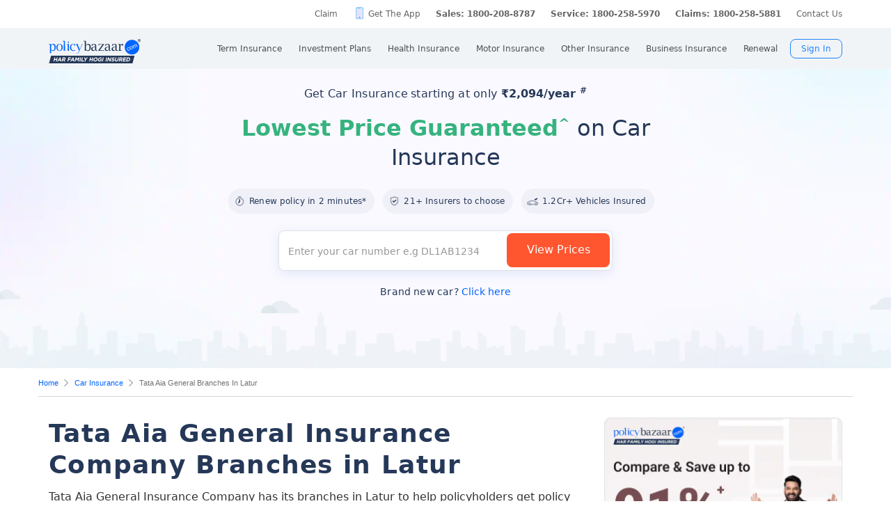

--- FILE ---
content_type: text/html; charset=UTF-8
request_url: https://www.policybazaar.com/insurer-branch/getcity.php
body_size: -98
content:
[{"city":"ahmednagar"},{"city":"amravati"},{"city":"aurangabad"},{"city":"jalgaon"},{"city":"kalyan"},{"city":"kolhapur"},{"city":"latur"},{"city":"mumbai"},{"city":"nagpur"},{"city":"nanded"},{"city":"nashik"},{"city":"pune"},{"city":"satara"},{"city":"solapur"},{"city":"thane"}]

--- FILE ---
content_type: text/css
request_url: https://static.pbcdn.in/cdn/css/insurer-branch/insurer-branch-v1.css?v=1394
body_size: 59329
content:
@import url(//fonts.googleapis.com/css?family=Lato:400,300,700,900);input:-webkit-autofill,input:-webkit-autofill:focus textarea:-webkit-autofill,input:-webkit-autofill:hover,select:-webkit-autofill,select:-webkit-autofill:focus,select:-webkit-autofill:hover,textarea:-webkit-autofill:hover textarea:-webkit-autofill:focus{box-shadow:0 0 0 1000px #fff inset!important;-webkit-box-shadow:0 0 0 1000px #fff inset!important}.loading::after{content:"";display:inline-block;width:35px;height:35px;right:15px;border-top:4px solid rgba(255,255,255,.2);border-right:4px solid rgba(255,255,255,.2);border-bottom:4px solid rgba(255,255,255,.2);border-left:4px solid #fff;transform:translateZ(0);animation:load8 1.1s infinite linear;border-radius:50%;margin:0;vertical-align:middle;margin-left:6px;position:absolute;top:9px}@media only screen and (max-width:1024px){.loading::after{top:8px}}.popupWrap .blackOverlay{background:rgba(0,0,0,.5);position:fixed;top:0;left:0;bottom:0;right:0;z-index:1000000}.popupWrap .closeBtn{width:28px;height:28px;background-color:#fff;border-radius:50%;position:absolute;top:-28px;right:8px;overflow:hidden;text-indent:-100px;cursor:pointer}.popupWrap .closeBtn::before{content:"";width:1px;height:17px;top:6px;right:14px;background-color:rgba(37,56,88,.5);transform:rotate(45deg);position:absolute}.popupWrap .closeBtn::after{content:"";width:1px;height:17px;background-color:rgba(37,56,88,.5);top:6px;left:13px;transform:rotate(-45deg);position:absolute}.popupWrap .popupBox{padding:10px;position:fixed;top:50%;left:50%;transform:translate(-50%,-50%);max-width:592px;width:90%;z-index:1000001}.popupWrap .popupBox .popupCont{background:#fff;max-width:542px;width:100%;max-height:90vh;overflow:auto}@keyframes load8{0%{transform:rotate(0)}100%{transform:rotate(360deg)}}.hide{display:none!important}.rightContent input#carRegistrationNumber::-moz-placeholder{color:#b3bac5;font-size:18px!important}.rightContent input#carRegistrationNumber::placeholder{color:#b3bac5;font-size:18px!important}select{-moz-appearance:none;-webkit-appearance:none;appearance:none}@keyframes lds-hourglass{0%{transform:rotate(0);animation-timing-function:cubic-bezier(0.55,0.055,0.675,0.19)}50%{transform:rotate(900deg);animation-timing-function:cubic-bezier(0.215,0.61,0.355,1)}100%{transform:rotate(1800deg)}}.showForm{background:url(../../images/bu/motor/car-top-fold-bg-image.png) no-repeat center/cover;position:relative;min-height:425px}.showForm:before{content:"";background:url(../../images/bu/motor/car-top-fold-buildings-image.svg) no-repeat center/cover;width:100%;height:113px;position:absolute;bottom:0;left:0}@media screen and (max-width:767px){.showForm{background:url(../../images/bu/motor/car-top-fold-mobile-bg-image.png) no-repeat center/cover,#f9f9ff}}.showForm>.block_content_wrapper_firstfold{display:none}.showForm .disForm{width:1170px;margin:0 auto;padding:24px 0 100px;width:100%}.showForm .disForm #frmCar,.showForm .disForm .carCj_form{width:100%;display:flex;justify-content:center}.showForm .disForm #loader,.showForm .disForm .carnextstep,.showForm .disForm .do_not,.showForm .disForm .proceed{position:relative;width:100%;transition:box-shadow .3s;cursor:pointer;background:#ff5630;color:#fff;text-align:center;font-size:16px;font-weight:500;border-radius:8px;display:block;padding:13px 13px 14px;border:0}@media only screen and (max-width:1024px){.showForm .disForm #loader,.showForm .disForm .carnextstep,.showForm .disForm .do_not,.showForm .disForm .proceed{padding:15px;width:100%;text-transform:initial}}.showForm .disForm .proceed{display:none;font-size:0;height:48px}@media screen and (max-width:767px){.showForm .disForm .proceed{height:51px}}.showForm .disForm .inverse{background:#fff!important;color:#0065ff!important;border:1px solid #0065ff;box-shadow:none;font-weight:500;font-size:16px}@media screen and (max-width:1024px){.showForm .disForm .inverse{margin-top:0}}.showForm .disForm .got_new_car{color:#0463f6;text-decoration:underline;display:block;margin:30px auto 10px;text-align:center;font-weight:500;cursor:pointer;border:0;background:0 0}@media screen and (max-width:1024px){.showForm .disForm .got_new_car{margin-top:10px}}.showForm .disForm .rightContent .car-bg .form-field-data .fullWidht.labelshow+.feildLabel,.showForm .disForm .rightContent .car-bg .form-field-data .fullWidht:focus+.feildLabel{top:-8px;opacity:1;overflow:hidden;font-size:12px}.showForm .disForm .rightContent .car-bg .form-field-data .fullWidht.labelshow+.feildLabel i,.showForm .disForm .rightContent .car-bg .form-field-data .fullWidht:focus+.feildLabel i{display:none}.showForm .disForm .rightContent .car-bg .form-field-data .fullWidht.labelshow+.feildLabel.error,.showForm .disForm .rightContent .car-bg .form-field-data .fullWidht:focus+.feildLabel.error{color:red}.rightSection .trustedBy .trustedCarousel{opacity:0;visibility:hidden;transition:opacity 1s ease;-webkit-transition:opacity 1s ease}.rightSection .trustedBy .trustedCarousel.slick-initialized{visibility:visible;opacity:1}.rightSection .trustedBy .card{width:140px;background-color:#fff;display:flex!important;align-items:center;justify-content:center;border:none;border-radius:8px;border-top:0;border-bottom:0;margin-right:15px}@media screen and (max-width:767px){.rightSection .trustedBy .card{border:10px solid #f4f7fe;border-top:0;border-radius:15px;margin:0 auto}}.rightSection .trustedBy .card .imgSet{background-image:url(../../images/bu/widget-logo.png);background-repeat:no-repeat;background-position:0 0;width:140px;height:70px}@media screen and (max-width:767px){.rightSection .trustedBy .card img.img-fluid{max-width:100px}}@media screen and (max-width:320px){.rightSection .trustedBy .card img.img-fluid{max-width:90px}}.rightSection .trustedBy .slick-dots li button:before{width:10px;height:10px;font-size:0px;color:#7a869a;opacity:.6!important;background:#7a869a;border-radius:100%}.rightSection .trustedBy .slick-dots li.slick-active button:before{color:#253858;font-size:0;background:#253858}.rightSection .trustedBy .slick-dots{position:relative;bottom:0}.rightSection .trustedBy .slick-next.slick-disabled{border-color:#a0a9ba!important}.rightSection .trustedBy .slick-prev.slick-disabled{border-color:#a0a9ba!important}.rightSection .trustedBy .slick-disabled>.customeArrow{border-color:#a0a9ba}.rightSection .trustedBy .slick-next{right:25px;z-index:99}@media screen and (max-width:767px){.rightSection .trustedBy .slick-next{right:0}}.rightSection .trustedBy .slick-prev{left:25px;z-index:99}@media screen and (max-width:767px){.rightSection .trustedBy .slick-prev{left:0}}.rightSection .trustedBy .rounded.slick-next{border:1px solid #2b61ec;display:flex;align-items:center;justify-content:center;border-radius:100%;width:30px;height:30px}.rightSection .trustedBy .rounded.slick-prev{border:1px solid #2b61ec;display:flex;align-items:center;justify-content:center;border-radius:100%;width:30px;height:30px}.rightSection .trustedBy .customeArrow.slick-disabled{border-color:#a0a9ba}.rightSection .trustedBy .customeArrow{border:1px solid #2b61ec;border-width:0 2px 2px 0;display:inline-block;padding:3px}.rightSection .trustedBy .customeArrow.right{transform:rotate(-45deg);-webkit-transform:rotate(-45deg)}.rightSection .trustedBy .customeArrow.left{transform:rotate(135deg);-webkit-transform:rotate(135deg)}.rightSection .trustedBy .customeArrow.up{transform:rotate(-135deg);-webkit-transform:rotate(-135deg);position:relative;top:3px}.rightSection .trustedBy .customeArrow.down{transform:rotate(45deg);-webkit-transform:rotate(45deg)}.rightSection .trustedBy.adjust{margin-top:50px;margin-bottom:20px}.rightSection .trustedBy.adjust .grid p.adjustedItems{font-size:22px;margin-bottom:10px;text-align:center}@media screen and (max-width:767px){.rightSection .trustedBy.adjust .grid p.adjustedItems{font-size:18px}}.rightSection .trustedBy.adjust .grid p.adjustedItems>b{color:#172b4d;font-weight:500}.rightSection .trustedBy.section,.rightSection .trustedBysection{padding:20px 20px}@media screen and (max-width:767px){.rightSection .trustedBy.section,.rightSection .trustedBysection{padding-left:10px;padding-right:10px}}.rightSection .trustedBy.section p,.rightSection .trustedBysection p{color:#667173;font-size:16px;margin-bottom:30px}@media screen and (max-width:767px){.rightSection .trustedBy.section p,.rightSection .trustedBysection p{font-size:14px}}.rightSection .trustedBy.section p b,.rightSection .trustedBysection p b{color:#1b292c}.rightSection .trustedBy.section .slick-list,.rightSection .trustedBysection .slick-list{padding-left:0!important}.rightSection .trustedBy.clearfix{display:inherit}.rightSection .trustedBy.clearfix::after{content:"";clear:both;display:table}.rightSection .trustedBy.bg{background-color:#f4f7fe}.rightSection .numberVal{display:inline-block}.rightSection .grid{width:1170px;margin:0 auto}.rightSection .layoutfull{width:100%}.leftSection .rightSection .h2,.leftSection .rightSection h1,.leftSection .rightSection h2,.rightSection .leftSection .h2,.rightSection .leftSection h1,.rightSection .leftSection h2,.rightSection .title{color:#253858;font-weight:600}.rightSection .bannerDiscalimer{font-size:11px;margin-bottom:5px;display:block}.rightSection .scrollfreez{width:100%;height:100%;position:fixed;overflow:hidden}.rightSection .mt50{margin-top:50px}.rightSection .mb20{margin-bottom:20px}.rightSection .pd0{padding:0!important}.rightSection .clearfix{clear:both;display:table}.rightSection .tcondition{font-size:11px;display:block;padding:10px 0;margin-bottom:20px}.rightSection .tcondition .left{float:left}.rightSection .tcondition .right{float:right}.rightSection .updatedon{font-size:12px;padding:0}.rightSection .updatedon-top{font-size:10px;padding:0;margin:20px 0;border-bottom:1px solid #ccc}.rightSection .rightSection{width:342px;float:right;padding:0}.rightSection .grid.contentSection.sticky_widget{display:flex;flex-direction:row;justify-content:space-between}.rightSection .leftSection{width:779px;float:left}.rightSection .leftSection .mf-h1{font-size:36px;margin:0 0 10px;letter-spacing:.036em;line-height:45px;color:#253858;font-weight:500}.rightSection .leftSection .mf-h1 h1{display:inline-block}@media only screen and (max-width:1024px){.rightSection .leftSection .mobilehide{display:none}}.rightSection .leftSection img{max-width:100%}.rightSection .leftSection .left_fullbanner{text-align:center;max-width:750px;cursor:pointer;margin-bottom:20px}@media only screen and (max-width:1024px){.rightSection .leftSection .left_fullbanner{max-width:100%;cursor:pointer;padding:10px 20px 0;display:block;margin-bottom:0}.rightSection .leftSection .left_fullbanner.mr-20{padding:10px 0 20px}}@media (max-width:1366px) and (orientation:landscape){.rightSection .leftSection .left_fullbanner{cursor:pointer;padding:10px 20px 20px;display:block;margin:0 auto}}.rightSection .leftSection .left_fullbanner img{width:100%}@media only screen and (max-width:1024px){.rightSection .leftSection .left_fullbanner img{width:auto;height:auto!important}}.rightSection .leftSection .left_fullbanner img.sqbannerimg{max-width:342px;margin:20px 0}@media only screen and (max-width:1024px){.rightSection .leftSection .left_fullbanner img.sqbannerimg{display:block;margin:20px auto}}.rightSection .leftSection .tableDisclaimer{font-size:12px;display:inline-block;color:#263858;position:absolute}.rightSection .leftSection .individualButton_knowmore{text-align:right;margin:15px 0}.rightSection .leftSection .individualButton_knowmore .buttonBox_orange{background:#fd4705 0 0 no-repeat padding-box;box-shadow:0 3px 6px #bfbfbf;border:1px solid #fd4705;border-radius:4px;opacity:1;width:170px;display:inline-block;padding:5px 0;text-align:center;color:#fff;cursor:pointer;margin:0 auto}@media only screen and (max-width:640px){.rightSection .leftSection .tableDisclaimer{text-align:center;position:static;width:100%}.rightSection .leftSection .individualButton_knowmore{text-align:center}}.rightSection .leftSection .mid-form{width:100%;margin:20px 0;float:left}@media only screen and (max-width:1024px){.rightSection .leftSection .mid-form{max-width:750px;margin:30px auto;display:block;float:inherit;width:100%}}@media (max-width:640px){.rightSection .leftSection .mid-form{max-width:350px;width:100%;margin:20px auto}}.rightSection .leftSection .mid-form .orange-box{display:none;background:#f45023;padding:5px 20px;text-align:center;font-size:16px;color:#fff;border-top-left-radius:4px;border-top-right-radius:4px}.rightSection .leftSection .mid-form .wrapper{width:calc(100% - 250px);background:#fff;margin-left:calc(100% - 470px);padding:20px;border-radius:4px;display:flex;flex-direction:row}@media (max-width:1024px){.rightSection .leftSection .mid-form .wrapper{margin-left:calc(100% - 440px)}}@media (max-width:740px){.rightSection .leftSection .mid-form .wrapper{width:calc(100% - 150px);background:#fff;margin-left:calc(100% - 380px)}}@media (max-width:640px){.rightSection .leftSection .mid-form .wrapper{width:100%;padding:15px;max-width:360px;margin:0 auto;display:block;border-radius:12px}}.rightSection .leftSection .mid-form .form-block{width:100%;display:flex;flex-wrap:wrap;padding:20px;background:#0068d9;border-radius:4px;display:flex;flex-wrap:nowrap;position:relative}.rightSection .leftSection .mid-form .form-block:before{content:"";width:170px;height:185px;position:absolute;background:url(../../images/bu/customize_term_plan_vector.png) no-repeat;top:50%;transform:translate(0,-50%);left:50px;background-size:contain}@media (max-width:640px){.rightSection .leftSection .mid-form .form-block:before{display:none}}.rightSection .leftSection .mid-form .form-block .left-div{width:45%;display:flex;flex-direction:column;flex-wrap:wrap;margin-right:15%}.rightSection .leftSection .mid-form .form-block .left-div .gender-tab{display:flex;flex-direction:row;justify-content:center;height:43px;align-items:center;margin-bottom:10px}@media (max-width:640px){.rightSection .leftSection .mid-form .form-block .left-div .gender-tab{width:200px;margin:0 auto 20px;position:relative;left:35%}}.rightSection .leftSection .mid-form .form-block .left-div .gender-tab label{-webkit-user-select:none;-moz-user-select:none;user-select:none}.rightSection .leftSection .mid-form .form-block .left-div .gender-tab input[type=radio]{display:none}.rightSection .leftSection .mid-form .form-block .left-div .gender-tab input[type=radio]+label{z-index:10;margin:0;position:relative;color:#676767;font-weight:400;background-color:#efefef;border:1px solid #ddd;cursor:pointer;transition:all .2s ease;padding:8px;border-radius:4px;text-align:center;position:relative}.rightSection .leftSection .mid-form .form-block .left-div .gender-tab input[type=radio]+[for=female]{left:-10px}.rightSection .leftSection .mid-form .form-block .left-div .gender-tab input[type=radio]:checked+label{color:#fff;border:1px solid #0d70db;background-color:#0d70db;box-shadow:0 3px 6px rgba(0,0,0,.29);z-index:100;padding:11px}.rightSection .leftSection .mid-form .form-block .left-div .gender-tab input[type=radio]:checked+label.male{padding:10px;margin-right:-10px;z-index:100}.rightSection .leftSection .mid-form .form-block .left-div .gender-tab input[type=radio]:checked+label.female{padding:10px;margin-left:-10px;z-index:100}.rightSection .leftSection .mid-form .form-block .left-div .inner-block-left,.rightSection .leftSection .mid-form .form-block .left-div .inner-block-right{width:100%}.rightSection .leftSection .mid-form .form-block .left-div .inner-block-left .select-box,.rightSection .leftSection .mid-form .form-block .left-div .inner-block-right .select-box{margin-bottom:20px}@media (max-width:640px){.rightSection .leftSection .mid-form .form-block .left-div .inner-block-left .select-box,.rightSection .leftSection .mid-form .form-block .left-div .inner-block-right .select-box{margin-bottom:0}}.rightSection .leftSection .mid-form .form-block .left-div .inner-block-right .select-box{margin-bottom:0}@media only screen and (max-width:1024px){.rightSection .leftSection .mid-form .form-block .left-div{width:100%}}.rightSection .leftSection .mid-form .form-block .left-div label{font-size:12px;color:#676767;display:block;padding:0 5px;width:100%}@media only screen and (max-width:1024px){.rightSection .leftSection .mid-form .form-block .left-div label{font-size:14px}}@media only screen and (max-width:768px){.rightSection .leftSection .mid-form .form-block .left-div label{font-size:12px}}@media (max-width:360px){.rightSection .leftSection .mid-form .form-block .left-div label{font-size:10px}}.rightSection .leftSection .mid-form .form-block .left-div .select-box{position:relative;display:block;width:100%}.rightSection .leftSection .mid-form .form-block .left-div .select-box select{border:none;background:#fff;font-size:18px;line-height:20px;color:#253858;padding:5px;cursor:pointer;position:relative;font-weight:500;background-color:transparent;background-image:url(../../images/svg/go-to-down-arrow.svg);background-repeat:no-repeat;background-position:right 5px top 15px;background-size:5%;border-bottom:1px solid #cfcccc;width:100%}.rightSection .leftSection .mid-form .form-block .left-div .select-box select.pl-20{padding-left:20px}.rightSection .leftSection .mid-form .form-block .left-div .select-box select.error{border-color:red}@media only screen and (max-width:1024px){.rightSection .leftSection .mid-form .form-block .left-div .select-box select{font-size:18px;padding:9px 25px 11px 5px}}.rightSection .leftSection .mid-form .form-block .left-div span.life-cover{font-size:12px;position:absolute;top:40px;left:22px;z-index:9}.rightSection .leftSection .mid-form .form-block .left-div span.rupee{font-size:18px;position:absolute;top:-1px;left:4px;z-index:9}@media only screen and (max-width:1024px){.rightSection .leftSection .mid-form .form-block .left-div span.rupee{top:3px}}@media only screen and (max-width:640px){.rightSection .leftSection .mid-form .form-block .left-div{width:100%;display:flex;flex-wrap:wrap;margin:0;flex-direction:row;justify-content:space-between}.rightSection .leftSection .mid-form .form-block .left-div .inner-block-left,.rightSection .leftSection .mid-form .form-block .left-div .inner-block-right{width:48%}.rightSection .leftSection .mid-form .form-block .left-div .inner-block-right{padding-top:63px}}@media only screen and (max-width:1024px){.rightSection .leftSection .mid-form .form-block{box-shadow:0 2px 5px 0 rgba(0,0,0,.1);border-top-left-radius:0;border-top-right-radius:4px;border-bottom-left-radius:4px;border-bottom-right-radius:4px}}@media only screen and (max-width:640px){.rightSection .leftSection .mid-form .form-block{padding:10px}}.rightSection .leftSection .mid-form .right-div{display:flex;width:40%;flex-direction:column;text-align:center;height:100%;justify-content:space-between}@media only screen and (max-width:1024px){.rightSection .leftSection .mid-form .right-div{width:100%;margin-top:0;height:100%;justify-content:space-between}}@media (max-width:640px){.rightSection .leftSection .mid-form .right-div{width:100%;margin-top:30px;height:auto}}.rightSection .leftSection .mid-form .right-div div.blocks{width:100%}.rightSection .leftSection .mid-form .right-div div.blocks.brd{border:1px dashed rgba(13,112,219,.25);border-radius:12px;background:#f7faff;padding:8px;margin-bottom:20px}@media only screen and (max-width:640px){.rightSection .leftSection .mid-form .right-div div.blocks.brd{border:1px dashed #1770db;background:#e5f1ff;display:flex;align-items:center;justify-content:center}.rightSection .leftSection .mid-form .right-div div.blocks.brd p{margin-right:10px}}@media only screen and (max-width:640px){.rightSection .leftSection .mid-form .right-div div.blocks.brd{border:1px dashed #1770db;background:#e5f1ff;display:flex;align-items:center;justify-content:center}.rightSection .leftSection .mid-form .right-div div.blocks.brd p{margin-right:10px}.rightSection .leftSection .mid-form .right-div div.blocks.brd .premium{font-size:16px}}@media (max-width:360px){.rightSection .leftSection .mid-form .right-div div.blocks.brd{border:1px dashed #1770db;background:#e5f1ff;display:flex;align-items:center;justify-content:center}.rightSection .leftSection .mid-form .right-div div.blocks.brd p{margin-right:10px;font-size:12px}.rightSection .leftSection .mid-form .right-div div.blocks.brd .premium{font-size:14px}}.rightSection .leftSection .mid-form .right-div div.blocks.right{text-align:right;padding-right:10px}.rightSection .leftSection .mid-form .right-div div.blocks p{display:inline-block;font-size:14px;color:#000;line-height:22px;font-weight:400}.rightSection .leftSection .mid-form .right-div div.blocks .premium{color:#000;font-size:18px;font-weight:600;display:block}@media only screen and (max-width:1024px){.rightSection .leftSection .mid-form .right-div div.blocks .premium{font-size:16px}}.rightSection .leftSection .mid-form .right-div div.blocks button{display:inline-block;cursor:pointer;border:0;background:#0065ff;color:#fff;border-radius:4px;padding:0 30px;font-size:14px;height:40px;width:130px;margin:20% auto 0}@media only screen and (max-width:1024px){.rightSection .leftSection .mid-form .right-div div.blocks button{font-size:12px;height:38px;padding:0 20px;margin:20% 0 0}}@media only screen and (max-width:640px){.rightSection .leftSection .mid-form .right-div div.blocks button{font-size:16px;padding:8px;margin:0 auto;height:auto;width:150px}}.rightSection .leftSection .mid-form .disclaimer{font-size:12px;margin-top:20px;padding:0 10px 0 0}.rightSection .leftSection .mid-form .disclaimer a{color:#0065ff}.rightSection .leftSection .hlvdata-block{width:100%;max-width:760px}.rightSection .leftSection .hlvdata-block .hlvblock{margin:0;padding:0;list-style:none;width:45%;display:inline-block}.rightSection .leftSection .hlvdata-block label{font-size:16px;color:#253858;letter-spacing:.016em;line-height:30px;margin-bottom:16px}.rightSection .leftSection .hlvdata-block input,.rightSection .leftSection .hlvdata-block select{width:90%;padding:5px 10px;font-size:15px;color:#253858;letter-spacing:.016em;line-height:30px;background-position:97% 15px;background-color:#fbfbfb;border:1px solid #f5f3f3;box-shadow:1px 1px 1px #ccc}.rightSection .leftSection .hlvdata-block #btnTrmStart .btn{border-radius:4px;width:150px;background-color:#0065ff;font-size:14px;font-weight:500;color:#fff;padding:10px 18px;border:none;cursor:pointer;text-transform:uppercase;margin:20px 0;-webkit-appearance:none;-moz-appearance:none;appearance:none}.rightSection .leftSection .single_image img{float:right;padding:10px}.rightSection .leftSection .icon-div .sprite_content{display:none}@media only screen and (max-width:1024px){.rightSection .leftSection{width:100%}}.rightSection .leftSection .bannertermredirect img,.rightSection .leftSection .bannertravelredirect img{width:auto;max-width:100%;border-radius:4px;height:auto}.rightSection .leftSection h1{font-size:36px;margin:0 0 10px;letter-spacing:.036em;line-height:45px}.rightSection .leftSection .h2,.rightSection .leftSection h2{font-size:24px;margin:40px 0 10px;letter-spacing:.03em;line-height:36px;clear:both}.rightSection .leftSection .h2:first-letter,.rightSection .leftSection h2:first-letter{text-transform:uppercase}.rightSection .leftSection .h2 a,.rightSection .leftSection h2 a{color:#0065ff}.rightSection .leftSection .h2.mt0,.rightSection .leftSection h2.mt0{margin-top:0}.rightSection .leftSection h3{font-size:18px;margin-top:20px;color:#253858;font-weight:500;letter-spacing:.024em;line-height:30px;margin-bottom:10px}.rightSection .leftSection h3 a{color:#0065ff;padding-top:6px;display:block}.rightSection .leftSection #top_plans.titleFormat{font-size:19px;margin-top:10px;color:#0662f6;font-weight:500;letter-spacing:.024em;line-height:30px;margin-bottom:15px;position:relative;border-bottom:1px solid #ccc;padding-bottom:5px}.rightSection .leftSection .paragraphBu{font-size:16px;color:#253858;letter-spacing:.016em;line-height:30px;margin-bottom:26px}.rightSection .leftSection .footable{width:100%}.rightSection .leftSection .footable .table.whitebg td a.btn-class{border-radius:4px;background-color:#0065ff;color:#fff!important;font-size:14px;font-weight:500;color:#fff;padding:6px 18px;border:none;cursor:pointer;text-transform:capitalize;width:120px;display:block;margin:0 auto}.rightSection .leftSection .top-plan-disclaimer{font-size:12px;padding:5px 0 0}.rightSection .leftSection table{border-collapse:collapse;width:100%;border:solid .8px #e1e1e1;font-size:14px;color:#253858;margin-top:10px;margin-top:20px;line-height:27px;border-radius:8px}.rightSection .leftSection table .btn-primary,.rightSection .leftSection table a.btn-primary,.rightSection .leftSection table button.btn-primary,.rightSection .leftSection table p a.btn-primary{border-radius:4px;background-color:#0065ff;color:#fff!important;font-size:14px;font-weight:500;color:#fff;padding:6px 8px;border:none;cursor:pointer;text-transform:uppercase;width:120px;display:block;margin:0 auto;text-align:center}.rightSection .leftSection table tr:first-child{border:none;background:#f1f3f5;color:#344f7c;border-right:solid .8px #e1e1e1;width:50%}@media only screen and (max-width:640px){.rightSection .leftSection table tr:first-child{color:#253858}}.rightSection .leftSection table td{border-top:solid .8px #e1e1e1;border-bottom:solid .8px #e1e1e1;padding:10px;vertical-align:top;border-right:solid .8px #e1e1e1;text-align:left;line-height:1.3;font-size:14px}.rightSection .leftSection table td a{font-size:14px;font-weight:500;color:#4c9aff!important}.rightSection .leftSection table td ol,.rightSection .leftSection table td ul{margin:0;padding:0;list-style:none;outline:0}.rightSection .leftSection table td ol li,.rightSection .leftSection table td ul li{line-height:18px;margin-bottom:8px;padding:0 0 0 8px;display:block;position:relative}.rightSection .leftSection table td ol li:before,.rightSection .leftSection table td ul li:before{content:"";width:3px;height:3px;display:inline-block;position:absolute;left:-7px;top:13px;background:#253858;border-radius:100%}.rightSection .leftSection .return_calculator_box_investment{display:block;max-width:758px;margin:20px auto;border-bottom:none}.rightSection .leftSection .return_calculator_box_investment .calc_form{display:flex;flex-wrap:wrap;justify-content:space-between;padding:15px 15px 55px;border:solid .8px #e1e1e1;border-radius:6px 6px 0 0}.rightSection .leftSection .return_calculator_box_investment .calc_form .feildWrapper{width:100%}.rightSection .leftSection .return_calculator_box_investment .calc_form .feildWrapper:first-child,.rightSection .leftSection .return_calculator_box_investment .calc_form .feildWrapper:nth-child(2){width:36%;margin-right:2%}.rightSection .leftSection .return_calculator_box_investment .calc_form .feildWrapper:nth-child(3){width:22%}.rightSection .leftSection .return_calculator_box_investment .calc_form .feildWrapper label{text-align:left;letter-spacing:0;color:#0065ff;font-size:14px;font-weight:500;line-height:20px}.rightSection .leftSection .return_calculator_box_investment .calc_form .feildWrapper select{box-sizing:border-box;font-size:14px;padding:7px 18px 7px 0;border:none;font-weight:500;border-bottom:solid .8px #e1e1e1;appearance:none;-moz-appearance:none;-webkit-appearance:none;width:100%;background:url(../../images/bu/arrow-down_dark.png) no-repeat 99% center}.rightSection .leftSection .return_calculator_box_investment .calc_form .feildWrapper .calculateButton{background:#0065ff;box-shadow:0 3px 6px rgba(0,0,0,.15);border-radius:4px;color:#fff;font-size:14px;padding:12px;display:block;width:100%;font-weight:500;margin:24px 0 0;-webkit-appearance:none;-moz-appearance:none;appearance:none;border:none}.rightSection .leftSection .return_calculator_box_investment .tableBox{position:relative;top:-1px}.rightSection .leftSection .return_calculator_box_investment .tableBox table{border-collapse:collapse;width:100%;margin-top:0!important;border-top:none}.rightSection .leftSection .return_calculator_box_investment .tableBox table .alignCenter{text-align:center}.rightSection .leftSection .return_calculator_box_investment .tableBox table tr td{border:solid .8px #e1e1e1;border-collapse:collapse;padding:8px 5px;text-align:center;vertical-align:middle}.rightSection .leftSection .return_calculator_box_investment .tableBox table tr:first-child th{width:20%;background:#f4f7ff;border:none;border-right:solid .8px #e1e1e1;padding:8px 5px;text-align:center;font-size:14px;font-weight:500;letter-spacing:0;color:#0065ff}.rightSection .leftSection .return_calculator_box_investment .tableBox table tr th{background:#f4f7fe;text-align:center}.rightSection .leftSection .return_calculator_box_investment .tableBox table tr:nth-child(2) td{background:#f4f7ff;border:none}.rightSection .leftSection .return_calculator_box_investment .tableBox .table_know_more{background:#fd4705;text-align:center;color:#fff;padding:8px 20px 8px 5px;width:115px;border-radius:5px;margin:0 auto;border:1px solid #fd4705;cursor:pointer;font-weight:500;position:relative}.rightSection .leftSection .return_calculator_box_investment .tableBox .table_know_more:after{content:"";border:solid #fff;border-width:0 2px 2px 0;display:inline-block;padding:3px;transform:rotate(-45deg);position:absolute;right:10px;top:13px}.rightSection .leftSection .number-listing-box{margin:0;list-style:none;counter-reset:my-sec-counter}.rightSection .leftSection .number-listing-box li{position:relative;padding-left:50px;text-align:left!important;margin-bottom:20px;letter-spacing:.016em;font-size:16px;color:#253858;position:relative}@media only screen and (max-width:768px){.rightSection .leftSection .number-listing-box li{padding-left:50px}}.rightSection .leftSection .number-listing-box li b{display:block}.rightSection .leftSection .number-listing-box li p{font-size:16px;font-weight:400}.rightSection .leftSection .number-listing-box li ul li{padding-left:20px;font-size:16px;color:#253858;margin:5px 0 15px 13px;position:relative}.rightSection .leftSection .number-listing-box li ul li::marker{display:none;color:#fff;z-index:-5}.rightSection .leftSection .number-listing-box li ul li:before{content:"";width:8px;height:8px;display:inline-block;position:absolute;left:0;top:8px;background:#505f79;border-radius:100%}.rightSection .leftSection .number-listing-box li ul li:after{content:none}@media only screen and (max-width:1024px){.rightSection .leftSection .number-listing-box li .data_ul{margin-left:0!important}.rightSection .leftSection .number-listing-box li .data_ul li{margin:5px 0 15px 5px}.rightSection .leftSection .number-listing-box li .data_ul li:before{top:14px}}.rightSection .leftSection .number-listing-box li.numbers:after{width:44px;height:44px;background-color:#f4f5f7;border-radius:50%;position:absolute;content:"";left:-12px;top:0}.rightSection .leftSection .number-listing-box li.numbers::before{width:44px;height:44px;content:"" counter(my-sec-counter)!important;counter-increment:my-sec-counter!important;position:absolute;left:-12px;top:0;background:0 0;z-index:9;line-height:44px;text-align:center;font-size:18px;font-weight:500;display:block!important}.rightSection .leftSection .number-listing-box .heading{font-size:18px;font-weight:600;display:block;margin-bottom:8px;padding-top:5px}.rightSection .leftSection .data_ul{margin-top:16px;margin-bottom:20px;list-style:none}.rightSection .leftSection .data_ul li{padding:0 0 0 20px;font-size:16px;color:#253858;margin:5px 0 15px 13px;position:relative;list-style:none}.rightSection .leftSection .data_ul li .paragraphBu{margin:0!important}.rightSection .leftSection .data_ul li:before{content:"";width:8px;height:8px;display:inline-block;position:absolute;left:0;top:11px;background:#253858;border-radius:100%}.rightSection .leftSection .data_ul li h3{padding-left:0;font-size:16px;color:#253858;margin:5px 0 15px 0;position:relative;font-weight:700;display:inline}.rightSection .leftSection .data_ol{margin-top:16px;margin-bottom:20px;margin-left:20px}.rightSection .leftSection .data_ol li{padding-left:20px;font-size:16px;color:#253858;margin:5px 0 15px 13px;position:relative}.rightSection .leftSection .data_ol li h3{padding-left:0;font-size:16px;color:#253858;margin:5px 0 15px 0;position:relative;font-weight:700;display:inline}.rightSection .leftSection .faqsWrap ul{margin:8px 0 0 0;margin:0;padding:0;list-style:none;outline:0}.rightSection .leftSection .faqsWrap ul li{border-bottom:0 solid #e7e7e7;padding:0;font-size:16px;color:#253858;margin:0 0 5px 0;border-radius:8px;background:#f1f3f5}.rightSection .leftSection .faqsWrap ul li>ul li{padding-left:20px;position:relative;margin:10px 0 5px 13px}.rightSection .leftSection .faqsWrap ul li>ul li:before{content:"";width:8px;height:8px;display:inline-block;position:absolute;left:0;top:11px;background:#253858;border-radius:100%}.rightSection .leftSection .faqsWrap ul li li{background:0 0}.rightSection .leftSection .faqsWrap ul li:before{display:none}.rightSection .leftSection .faqsWrap ul li .h2,.rightSection .leftSection .faqsWrap ul li .h3,.rightSection .leftSection .faqsWrap ul li .h4,.rightSection .leftSection .faqsWrap ul li h2,.rightSection .leftSection .faqsWrap ul li h3,.rightSection .leftSection .faqsWrap ul li h4,.rightSection .leftSection .faqsWrap ul li p{font-size:16px;color:#253858;border-bottom:none;margin-bottom:0;margin-top:0;padding-bottom:0;margin:10px 0 0}.rightSection .leftSection .faqsWrap ul li .h2>a,.rightSection .leftSection .faqsWrap ul li .h2>label,.rightSection .leftSection .faqsWrap ul li .h2>span,.rightSection .leftSection .faqsWrap ul li .h3>a,.rightSection .leftSection .faqsWrap ul li .h3>label,.rightSection .leftSection .faqsWrap ul li .h3>span,.rightSection .leftSection .faqsWrap ul li .h4>a,.rightSection .leftSection .faqsWrap ul li .h4>label,.rightSection .leftSection .faqsWrap ul li .h4>span,.rightSection .leftSection .faqsWrap ul li h2>a,.rightSection .leftSection .faqsWrap ul li h2>label,.rightSection .leftSection .faqsWrap ul li h2>span,.rightSection .leftSection .faqsWrap ul li h3>a,.rightSection .leftSection .faqsWrap ul li h3>label,.rightSection .leftSection .faqsWrap ul li h3>span,.rightSection .leftSection .faqsWrap ul li h4>a,.rightSection .leftSection .faqsWrap ul li h4>label,.rightSection .leftSection .faqsWrap ul li h4>span,.rightSection .leftSection .faqsWrap ul li p>a,.rightSection .leftSection .faqsWrap ul li p>label,.rightSection .leftSection .faqsWrap ul li p>span{color:#253858;padding:14px;display:block;position:relative;padding-right:50px;font-weight:500;cursor:pointer;letter-spacing:.2px;font-size:16px}.rightSection .leftSection .faqsWrap ul li .h2>a:hover,.rightSection .leftSection .faqsWrap ul li .h2>label:hover,.rightSection .leftSection .faqsWrap ul li .h2>span:hover,.rightSection .leftSection .faqsWrap ul li .h3>a:hover,.rightSection .leftSection .faqsWrap ul li .h3>label:hover,.rightSection .leftSection .faqsWrap ul li .h3>span:hover,.rightSection .leftSection .faqsWrap ul li .h4>a:hover,.rightSection .leftSection .faqsWrap ul li .h4>label:hover,.rightSection .leftSection .faqsWrap ul li .h4>span:hover,.rightSection .leftSection .faqsWrap ul li h2>a:hover,.rightSection .leftSection .faqsWrap ul li h2>label:hover,.rightSection .leftSection .faqsWrap ul li h2>span:hover,.rightSection .leftSection .faqsWrap ul li h3>a:hover,.rightSection .leftSection .faqsWrap ul li h3>label:hover,.rightSection .leftSection .faqsWrap ul li h3>span:hover,.rightSection .leftSection .faqsWrap ul li h4>a:hover,.rightSection .leftSection .faqsWrap ul li h4>label:hover,.rightSection .leftSection .faqsWrap ul li h4>span:hover,.rightSection .leftSection .faqsWrap ul li p>a:hover,.rightSection .leftSection .faqsWrap ul li p>label:hover,.rightSection .leftSection .faqsWrap ul li p>span:hover{color:#253858}.rightSection .leftSection .faqsWrap ul li .h2>a:after,.rightSection .leftSection .faqsWrap ul li .h2>label:after,.rightSection .leftSection .faqsWrap ul li .h2>span:after,.rightSection .leftSection .faqsWrap ul li .h3>a:after,.rightSection .leftSection .faqsWrap ul li .h3>label:after,.rightSection .leftSection .faqsWrap ul li .h3>span:after,.rightSection .leftSection .faqsWrap ul li .h4>a:after,.rightSection .leftSection .faqsWrap ul li .h4>label:after,.rightSection .leftSection .faqsWrap ul li .h4>span:after,.rightSection .leftSection .faqsWrap ul li h2>a:after,.rightSection .leftSection .faqsWrap ul li h2>label:after,.rightSection .leftSection .faqsWrap ul li h2>span:after,.rightSection .leftSection .faqsWrap ul li h3>a:after,.rightSection .leftSection .faqsWrap ul li h3>label:after,.rightSection .leftSection .faqsWrap ul li h3>span:after,.rightSection .leftSection .faqsWrap ul li h4>a:after,.rightSection .leftSection .faqsWrap ul li h4>label:after,.rightSection .leftSection .faqsWrap ul li h4>span:after,.rightSection .leftSection .faqsWrap ul li p>a:after,.rightSection .leftSection .faqsWrap ul li p>label:after,.rightSection .leftSection .faqsWrap ul li p>span:after{content:"";border:solid #5e6c84;border-width:0 2px 2px 0;padding:4px;transform:rotate(45deg);margin-left:8px;position:absolute;right:22px;top:22px}.rightSection .leftSection .faqsWrap ul li .h2>a[flag=up],.rightSection .leftSection .faqsWrap ul li .h2>label[flag=up],.rightSection .leftSection .faqsWrap ul li .h2>span[flag=up],.rightSection .leftSection .faqsWrap ul li .h3>a[flag=up],.rightSection .leftSection .faqsWrap ul li .h3>label[flag=up],.rightSection .leftSection .faqsWrap ul li .h3>span[flag=up],.rightSection .leftSection .faqsWrap ul li .h4>a[flag=up],.rightSection .leftSection .faqsWrap ul li .h4>label[flag=up],.rightSection .leftSection .faqsWrap ul li .h4>span[flag=up],.rightSection .leftSection .faqsWrap ul li h2>a[flag=up],.rightSection .leftSection .faqsWrap ul li h2>label[flag=up],.rightSection .leftSection .faqsWrap ul li h2>span[flag=up],.rightSection .leftSection .faqsWrap ul li h3>a[flag=up],.rightSection .leftSection .faqsWrap ul li h3>label[flag=up],.rightSection .leftSection .faqsWrap ul li h3>span[flag=up],.rightSection .leftSection .faqsWrap ul li h4>a[flag=up],.rightSection .leftSection .faqsWrap ul li h4>label[flag=up],.rightSection .leftSection .faqsWrap ul li h4>span[flag=up],.rightSection .leftSection .faqsWrap ul li p>a[flag=up],.rightSection .leftSection .faqsWrap ul li p>label[flag=up],.rightSection .leftSection .faqsWrap ul li p>span[flag=up]{background:radial-gradient(circle at 21% 17%,#fff,#f1f3f5 53%);border-bottom:dashed 1px rgba(37,56,88,.2);padding-bottom:14px;border-radius:8px 8px 0 0;border-top:solid .8px rgba(37,56,88,.1);border-left:solid .8px rgba(37,56,88,.1);border-right:solid .8px rgba(37,56,88,.1)}.rightSection .leftSection .faqsWrap ul li .h2>a[flag=up]::after,.rightSection .leftSection .faqsWrap ul li .h2>label[flag=up]::after,.rightSection .leftSection .faqsWrap ul li .h2>span[flag=up]::after,.rightSection .leftSection .faqsWrap ul li .h3>a[flag=up]::after,.rightSection .leftSection .faqsWrap ul li .h3>label[flag=up]::after,.rightSection .leftSection .faqsWrap ul li .h3>span[flag=up]::after,.rightSection .leftSection .faqsWrap ul li .h4>a[flag=up]::after,.rightSection .leftSection .faqsWrap ul li .h4>label[flag=up]::after,.rightSection .leftSection .faqsWrap ul li .h4>span[flag=up]::after,.rightSection .leftSection .faqsWrap ul li h2>a[flag=up]::after,.rightSection .leftSection .faqsWrap ul li h2>label[flag=up]::after,.rightSection .leftSection .faqsWrap ul li h2>span[flag=up]::after,.rightSection .leftSection .faqsWrap ul li h3>a[flag=up]::after,.rightSection .leftSection .faqsWrap ul li h3>label[flag=up]::after,.rightSection .leftSection .faqsWrap ul li h3>span[flag=up]::after,.rightSection .leftSection .faqsWrap ul li h4>a[flag=up]::after,.rightSection .leftSection .faqsWrap ul li h4>label[flag=up]::after,.rightSection .leftSection .faqsWrap ul li h4>span[flag=up]::after,.rightSection .leftSection .faqsWrap ul li p>a[flag=up]::after,.rightSection .leftSection .faqsWrap ul li p>label[flag=up]::after,.rightSection .leftSection .faqsWrap ul li p>span[flag=up]::after{transform:rotate(-135deg);top:26px}.rightSection .leftSection .faqsWrap ul li .h2+div,.rightSection .leftSection .faqsWrap ul li .h3+div,.rightSection .leftSection .faqsWrap ul li .h4+div,.rightSection .leftSection .faqsWrap ul li h2+div,.rightSection .leftSection .faqsWrap ul li h3+div,.rightSection .leftSection .faqsWrap ul li h4+div,.rightSection .leftSection .faqsWrap ul li p+div{padding:0;margin-top:0;line-height:30px;margin-bottom:10px;display:none;padding:16px 16px;background:radial-gradient(circle at 21% 17%,#fff,#f1f3f5);border-radius:0 0 8px 8px;font-size:16px;letter-spacing:.016em;line-height:30px;color:#253858;border-left:solid .8px rgba(37,56,88,.1);border-right:solid .8px rgba(37,56,88,.1);border-bottom:solid .8px rgba(37,56,88,.1);border-top:solid .8px rgba(37,56,88,.1);border-left:solid .8px rgba(37,56,88,.1);border-right:solid .8px rgba(37,56,88,.1)}.rightSection .leftSection .faqsWrap ul .data_ul{margin-top:16px;margin-bottom:20px;list-style:none}.rightSection .leftSection .faqsWrap ul .data_ul li{padding:0 0 0 20px;font-size:16px;color:#253858;margin:0 0 15px 13px;position:relative;list-style:none}.rightSection .leftSection .faqsWrap ul .data_ul li .paragraphBu{margin:0!important}.rightSection .leftSection .faqsWrap ul .data_ul li:before{content:none}.rightSection .leftSection .faqsWrap ul .data_ul li:before{content:"";width:8px;height:8px;display:inline-block;position:absolute;left:0;top:11px;background:#253858;border-radius:100%}.rightSection .leftSection .faqsWrap ul .data_ol{margin-top:16px;margin-bottom:20px;margin-left:20px}.rightSection .leftSection .faqsWrap ul .data_ol li{padding-left:20px;font-size:16px;color:#253858;margin:5px 0 15px 13px;position:relative}.rightSection .leftSection .faq-button{background:#fbfcfc;padding:6px 0;border:1px solid #0065ff;border-radius:4px;width:234px;text-transform:uppercase;display:block;text-align:center;margin:0 auto;font-size:16px;font-weight:500}.rightSection .leftSection .allinsurer .footable table{text-rendering:optimizeLegibility}.rightSection .leftSection .allinsurer .footable table tr:first-child{background:#f1f3f5!important;color:#fff}.rightSection .leftSection .allinsurer .footable table tr:nth-child(2n){background:#f7fbfd}.rightSection .pbRelatedLinks{margin-top:10px;width:100%;background-color:#f4f5f7;max-width:100%}.rightSection .pbRelatedLinks.container{width:100%;max-width:100%;padding:16px}@media (max-width:1024px){.rightSection .pbRelatedLinks.container{max-width:100%}}.rightSection .pbRelatedLinks .tagbox{background-color:transparent;border:0;color:transparent;font-size:12px;line-height:20px;margin:0;padding:20px 0;text-align:center;width:100%;display:flex;align-items:center;flex-wrap:wrap;justify-content:CENTER}@media screen and (max-width:1024px){.rightSection .pbRelatedLinks .tagbox{display:block}}.rightSection .pbRelatedLinks .tagbox strong{font-size:12px;letter-spacing:normal;color:#999;font-weight:700;margin-right:5px}.rightSection .pbRelatedLinks .tagbox a{font-size:12px;text-decoration:none;line-height:23px;background:#ebf3fe;border:1px solid #0065ff;border-radius:3px;padding:7px 10px;color:#0065ff;font-weight:500;margin:5px;text-decoration:none}.rightSection .pbRelatedLinks .tagbox a u{text-decoration:none}.rightSection .pbRelatedLinks.moretag{display:table}.rightSection .pbRelatedLinks.moretag .tagbox{color:#6b6b6b}.rightSection .pbRelatedLinks.moretag a{display:inline-block;margin:5px;padding:3px 5px}@media only screen and (max-width:1024px){.rightSection .pbRelatedLinks.moretag .tagbox{padding:15px;color:transparent}}.rightSection .howMuch_lifeinsurance{display:block;width:100%;background:#fff;border:2px solid #0662f6;padding:20px;border-radius:5px;border-top:6px solid #0662f6;box-shadow:1px 1px 10px #efefef;margin:10px 0}.rightSection .howMuch_lifeinsurance .qs{font-size:34px;font-weight:700;color:#0662f6;line-height:44px;border-bottom:1px dashed #ccc;padding-bottom:10px}.rightSection .howMuch_lifeinsurance .qs .subheading{font-size:14px;font-weight:500;line-height:20px;margin:10px 0}.rightSection .howMuch_lifeinsurance .quesWrapper{padding:20px 20px 10px}.rightSection .howMuch_lifeinsurance .quesWrapper .q_count{display:none;margin-top:45px}.rightSection .howMuch_lifeinsurance .quesWrapper .q_count:last-child{margin-bottom:0}.rightSection .howMuch_lifeinsurance .quesWrapper .q_count .handarrow{font-size:16px;font-weight:500;line-height:24px;margin:10px 0 0;position:relative}.rightSection .howMuch_lifeinsurance .quesWrapper .q_count .handarrow:after{content:"";position:absolute;width:15px;height:15px;background:url(../../../cdn/images/handicon.jpg) no-repeat 0 0;left:-20px;top:5px}.rightSection .howMuch_lifeinsurance .quesWrapper .q_count .handarrow.smallText{margin-bottom:4px}.rightSection .howMuch_lifeinsurance .quesWrapper .q_count .small{font-size:14px;color:#333;letter-spacing:.016em;line-height:20px;margin-bottom:0}.rightSection .howMuch_lifeinsurance .quesWrapper .q_count .handarrow.smallText+.small{margin-bottom:20px}.rightSection .howMuch_lifeinsurance .quesWrapper .q_count .no,.rightSection .howMuch_lifeinsurance .quesWrapper .q_count .yes{display:inline-block;background:#ccc;color:#847d7d;border-radius:5px;text-align:center;padding:5px 30px;margin-right:10px;font-weight:500;min-width:89px;cursor:pointer}.rightSection .howMuch_lifeinsurance .quesWrapper .q_count .no.active,.rightSection .howMuch_lifeinsurance .quesWrapper .q_count .no:hover,.rightSection .howMuch_lifeinsurance .quesWrapper .q_count .yes.active,.rightSection .howMuch_lifeinsurance .quesWrapper .q_count .yes:hover{background:#0662f6;color:#fff}.rightSection .howMuch_lifeinsurance .quesWrapper .q_count .form{position:relative;margin-top:16px}.rightSection .howMuch_lifeinsurance .quesWrapper .q_count .form span{display:block;font-size:15px;color:#333}.rightSection .howMuch_lifeinsurance .quesWrapper .q_count .form input{width:100%;max-width:300px;padding:10px 10px 10px 34px;border-radius:5px;border:2px solid #ccc;font-size:15px;line-height:15px}.rightSection .howMuch_lifeinsurance .quesWrapper .q_count .form input.error{border:2px solid red}.rightSection .howMuch_lifeinsurance .quesWrapper .q_count .form:first-child{display:block}.rightSection .howMuch_lifeinsurance .quesWrapper .q_count .form .fa-inr{font-size:20px;position:absolute;top:14px;left:12px}.rightSection .howMuch_lifeinsurance .quesWrapper .q_count:first-child{display:block;margin-top:0}.rightSection .howMuch_lifeinsurance .caluclateInsurance_premium{display:block;margin:20px 20px 20px;display:none}.rightSection .howMuch_lifeinsurance .caluclateInsurance_premium .submitLink{border-radius:4px;background-color:#0065ff;font-size:14px;font-weight:500;color:#fff;padding:11px 38px;display:inline-block;border:none;cursor:pointer;text-transform:uppercase;position:relative;margin-right:10px;width:142px;text-align:center}.rightSection .howMuch_lifeinsurance .caluclateInsurance_premium .resetLink{display:inline-block;border-radius:4px;border:1px solid #ccc;background:#fff;font-size:14px;font-weight:500;color:#a2a0a0;padding:10px 38px;cursor:pointer;text-transform:uppercase;position:relative;width:142px;text-align:center}@media only screen and (max-width:440px){.rightSection .howMuch_lifeinsurance .caluclateInsurance_premium{margin:20px 20px 0}.rightSection .howMuch_lifeinsurance .caluclateInsurance_premium .resetLink,.rightSection .howMuch_lifeinsurance .caluclateInsurance_premium .submitLink{width:100%;margin:0;margin-bottom:10px}}.rightSection .howMuch_lifeinsurance .calcualtedInsurance_cover{position:fixed;width:100%;height:100%;top:0;left:0;background:rgba(0,0,0,.5);z-index:10001;display:none}.rightSection .howMuch_lifeinsurance .calcualtedInsurance_cover.open{display:block}.rightSection .howMuch_lifeinsurance .calcualtedInsurance_cover .insurance_popup{max-width:300px;width:100%;position:absolute;background:#fff;left:50%;top:50%;transform:translate(-50%,-50%);height:300px;border-radius:10px;padding:46px 15px 15px;display:flex;align-items:center}.rightSection .howMuch_lifeinsurance .calcualtedInsurance_cover .insurance_popup .coverValue{width:100%}.rightSection .howMuch_lifeinsurance .calcualtedInsurance_cover .insurance_popup .coverValue .text{font-size:30px;font-weight:600;line-height:32px;text-align:center;color:#333;margin-bottom:15px}.rightSection .howMuch_lifeinsurance .calcualtedInsurance_cover .insurance_popup .coverValue .text.blue{font-size:30px;font-weight:900;color:#00f;border-bottom:1px dashed rgba(32,69,245,.3);padding-bottom:12px}.rightSection .howMuch_lifeinsurance .calcualtedInsurance_cover .insurance_popup .coverValue .text.blue .fa-inr{margin-right:10px;position:relative;top:2px}.rightSection .howMuch_lifeinsurance .calcualtedInsurance_cover .insurance_popup .coverValue .planstarting{text-align:center}.rightSection .howMuch_lifeinsurance .calcualtedInsurance_cover .insurance_popup .coverValue .planstarting span{display:block;text-align:center}.rightSection .howMuch_lifeinsurance .calcualtedInsurance_cover .insurance_popup .coverValue .planstarting .smalltext{font-size:14px}.rightSection .howMuch_lifeinsurance .calcualtedInsurance_cover .insurance_popup .coverValue .planstarting .plantext{font-size:27px;color:#2045f5;font-weight:600;line-height:28px}.rightSection .howMuch_lifeinsurance .calcualtedInsurance_cover .insurance_popup .coverValue .planstarting .plantext i{font-size:14px;font-style:normal}.rightSection .howMuch_lifeinsurance .calcualtedInsurance_cover .insurance_popup .coverValue .planstarting .plantext .fa-inr{font-size:23px;margin-right:6PX}.rightSection .howMuch_lifeinsurance .calcualtedInsurance_cover .insurance_popup .coverValue .viewplan{display:block;width:190px;background:#ee4e34;cursor:pointer;padding:9px;text-align:center;margin-top:30px;margin:10px auto 5px;color:#fff;font-size:16px;border-radius:4px}.rightSection .howMuch_lifeinsurance .calcualtedInsurance_cover .insurance_popup .coverValue .verysmalltext{font-size:9px;text-align:center;display:block}.rightSection .howMuch_lifeinsurance .calcualtedInsurance_cover .insurance_popup .smalltext{font-size:13px;text-align:center;display:block;line-height:20px}.rightSection .howMuch_lifeinsurance .calcualtedInsurance_cover .insurance_popup .viewplan{display:block;width:190px;background:#ee4e34;cursor:pointer;padding:9px;text-align:center;margin-top:30px;margin:20px auto 0;color:#fff;font-size:16px;border-radius:4px;text-transform:uppercase}.rightSection .howMuch_lifeinsurance .calcualtedInsurance_cover .insurance_popup .close{position:absolute;width:32px;height:32px;border-radius:50px;top:5px;right:10px;z-index:10002;cursor:pointer}.rightSection .howMuch_lifeinsurance .calcualtedInsurance_cover .insurance_popup .close:after,.rightSection .howMuch_lifeinsurance .calcualtedInsurance_cover .insurance_popup .close:before{position:absolute;left:15px;content:" ";height:18px;width:2px;background-color:#333;top:7px}.rightSection .howMuch_lifeinsurance .calcualtedInsurance_cover .insurance_popup .close:before{transform:rotate(45deg)}.rightSection .howMuch_lifeinsurance .calcualtedInsurance_cover .insurance_popup .close:after{transform:rotate(-45deg)}@media only screen and (max-width:1024px){.rightSection .block_content_wrapper{background:#fff;border:solid rgba(23,43,77,.2);border-width:1px 0 1px 0;margin:0 0 20px;padding:16px;clear:both}.rightSection .updatedon{font-size:12px;padding:0 15px 10px;display:block}.rightSection .travel_top .travelBackground{margin:0 auto}.rightSection .topSliderIcon .slick-arrow{position:absolute}.rightSection .grid{padding:0;display:block;width:100%}.rightSection .grid .leftSection .planbox{height:auto}.rightSection .grid .leftSection .planbox .planlogo{height:auto;position:relative;text-align:center}.rightSection .grid .leftSection .planbox .planlogo img{position:initial}.rightSection .grid .leftSection .planbox h3{display:block;padding-left:0;margin:0 0 20px;width:100%;text-align:center}.rightSection .grid .leftSection .planbox .knowmore_item{text-align:center;font-weight:500}.rightSection .grid .leftSection .restPlans{margin:0 auto 0}.rightSection .grid .leftSection .bannertermredirect img,.rightSection .grid .leftSection .bannertravelredirect img{width:auto;max-width:100%;border-radius:4px}.rightSection .grid .leftSection .single_image{text-align:center;margin:0 auto;display:block}.rightSection .grid .leftSection .single_image img{float:initial!important;padding:10px;width:100%;max-width:400px;margin:0 auto!important}.rightSection .grid .leftSection .h1,.rightSection .grid .leftSection .h1 strong,.rightSection .grid .leftSection h1,.rightSection .grid .leftSection h1 strong{font-size:24px;line-height:36px;margin:10px 0 10px;letter-spacing:.024em}.rightSection .grid .leftSection .h2,.rightSection .grid .leftSection .h2 strong,.rightSection .grid .leftSection h2,.rightSection .grid .leftSection h2 strong{font-size:20px;line-height:30px;margin:10px 0 10px;letter-spacing:.02em}.rightSection .grid .leftSection .h3,.rightSection .grid .leftSection .h3 strong,.rightSection .grid .leftSection h3,.rightSection .grid .leftSection h3 strong{font-size:18px;line-height:24px;letter-spacing:.016em;margin:10px 0 10px}.rightSection .grid .leftSection .h3 a,.rightSection .grid .leftSection .h3 strong a,.rightSection .grid .leftSection h3 a,.rightSection .grid .leftSection h3 strong a{padding-top:5px;display:block}.rightSection .grid .leftSection h1.allinsurer_new{margin:0 15px;padding:0 15px}.rightSection .grid .leftSection .number-listing-box li.numbers:before{left:-2px;top:-5px}.rightSection .grid .leftSection .number-listing-box li.numbers:after{left:-2px;top:-5px}.rightSection .pbRelatedLinks{margin-top:0;background:0 0}.rightSection .pbRelatedLinks .tagbox{float:initial;text-align:left;padding:0}.rightSection .pbRelatedLinks .tagbox strong{text-align:left;display:block;padding:5px}.rightSection .pbRelatedLinks .tagbox a{display:inline-block;margin:4px;padding:3px 3px}.rightSection .leftSection .return_calculator_box_investment{width:100%;max-width:100%}.rightSection .leftSection .return_calculator_box_investment .calc_form{padding:15px 0 15px;border:none;border-radius:6px 6px 0 0}.rightSection .leftSection .return_calculator_box_investment .calc_form .feildWrapper label{padding:15px 0 5px;display:block;font-size:15px;font-weight:500}.rightSection .leftSection .return_calculator_box_investment .calc_form .feildWrapper select{font-size:16px}.rightSection .leftSection .return_calculator_box_investment .calc_form .feildWrapper:first-child,.rightSection .leftSection .return_calculator_box_investment .calc_form .feildWrapper:nth-child(2){width:70%;margin-right:2%}.rightSection .leftSection .return_calculator_box_investment .calc_form .feildWrapper:nth-child(3){width:32%;margin:20px 0}.rightSection .leftSection .return_calculator_box_investment .tableBox table{border-top:solid .8px #e1e1e1}}.rightSection .card{border-radius:0;background:#fff;margin:20px 0;border-radius:0;border:solid .8px rgba(23,43,77,.2);border-left:0;border-right:0}.rightSection .card.ratingsBlock{background:#fff}.rightSection .nav-link ul:before{display:none}.rightSection .leftSection,.rightSection .rightSection{font-size:16px;line-height:1.8;text-align:left;letter-spacing:.5px}@media only screen and (max-width:768px){.rightSection .leftSection .return_calculator_box_investment{width:100%;max-width:100%}.rightSection .leftSection .return_calculator_box_investment .tableBox{overflow-x:scroll}.rightSection .leftSection .return_calculator_box_investment .tableBox table{width:700px}.rightSection .pbRelatedLinks .tagbox a{font-size:11px;padding:5px 2px}.rightSection .single_image img{float:initial;padding:10px;width:100%;max-width:400px}}@media only screen and (max-width:640px){.rightSection .leftSection .return_calculator_box_investment .calc_form .feildWrapper:first-child,.rightSection .leftSection .return_calculator_box_investment .calc_form .feildWrapper:nth-child(2){width:90%;margin-right:2%}.rightSection .leftSection .return_calculator_box_investment .calc_form .feildWrapper:nth-child(3){width:60%;margin:20px 0}.rightSection .pbRelatedLinks .tagbox a{display:inline-block;margin:4px;line-height:13px;font-size:11px;padding:4px;text-align:center}.rightSection .single_image img{float:initial;padding:10px;width:100%;max-width:400px}.rightSection .showForm{margin:0 auto 2%;width:100%}.rightSection .leftSection .h1,.rightSection .leftSection .h1 strong,.rightSection .leftSection h1,.rightSection .leftSection h1 strong{font-size:24px;line-height:36px;letter-spacing:.024em}.rightSection .leftSection .h2,.rightSection .leftSection .h2 strong,.rightSection .leftSection h2,.rightSection .leftSection h2 strong{font-size:20px;line-height:30px;letter-spacing:.02em}.rightSection .leftSection .h3,.rightSection .leftSection .h3 strong,.rightSection .leftSection h3,.rightSection .leftSection h3 strong{font-size:18px;line-height:24px;letter-spacing:.016em;margin-bottom:10px}}@media only screen and (max-width:480px){.rightSection .leftSection .return_calculator_box_investment .tableBox table{width:500px}}@media only screen and (max-width:360px){.rightSection .rightSection .graphDiv img{width:100%}.rightSection .leftSection .left_fullbanner img{width:100%}}.rightSection .fd_bankwise{margin:20px 0 0}.rightSection .fd_bankwise .heading{padding:0 0 10px;font-weight:500}.rightSection .blue-block{border:1px solid #005387;min-height:100px;display:flex;padding:10px;-moz-column-gap:10px;column-gap:10px;margin:0}@media only screen and (max-width:767px){.rightSection .blue-block{flex-wrap:wrap;row-gap:10px}}.rightSection .blue-block .col-md-3{width:25%;text-align:center;border-right:1px solid #005387;padding-right:10px}.rightSection .blue-block .col-md-3:last-child(){border:0}@media only screen and (max-width:767px){.rightSection .blue-block .col-md-3{width:100%;border-right:0;border-bottom:1px solid #005387;padding-bottom:10px}}.rightSection .blue-block .col-md-4{width:33.333%;text-align:center;border-right:1px solid #005387;padding-right:10px}.rightSection .blue-block .col-md-4:last-child(){border:0}@media only screen and (max-width:767px){.rightSection .blue-block .col-md-4{width:100%;border-right:0;border-bottom:1px solid #005387;padding-bottom:10px}}.rightSection .blue-block span.fd-icon{width:32px;height:34px;display:inline-block;margin:0 auto;background:url(../../images/bu/fd-icons.png) no-repeat;background-size:100%}.rightSection .blue-block span.fd-icon.tenure{background-position:0 -43px}.rightSection .blue-block span.fd-icon.rate{background-position:0 -87px}.leftSection .rightSection .blue-block span.h2,.rightSection .blue-block .leftSection span.h2,.rightSection .blue-block span.title,.rightSection .leftSection .blue-block span.h2{font-size:18px;display:block;color:#333}.rightSection .blue-block span.figer,.rightSection .blue-block span.limit{font-size:13px;display:block;color:#005387}.rightSection .bannercarredirect{cursor:pointer}@media only screen and (max-width:1024px){.rightSection .bannercarredirect{max-width:400px;margin:0 auto;display:block;text-align:center;width:100%}}.rightSection .timeline-item{background:#e1edff;border-radius:3px;padding:0;margin:0 auto;max-width:100%;min-height:450px}.rightSection .animated-background{animation-duration:2s;animation-fill-mode:forwards;animation-iteration-count:infinite;animation-name:placeHolderShimmer;animation-timing-function:linear;background:#f6f7f8;background:linear-gradient(to right,#e1edff 8%,#f6faff 50%,#e1edff 100%);background-size:1100px 104px;height:450px;position:relative}@keyframes placeHolderShimmer{0%{background-position:0 0}100%{background-position:1000px 0}}.rightSection .insurer-language{border-radius:8px;background-color:#f4f7fe;padding:15px 25px 5px;margin:20px 0;overflow:hidden}.rightSection .insurer-language .insurer-by-company-title{border-bottom:1px solid #d9dde2;display:flex!important;width:100%!important;margin-bottom:20px}.rightSection .insurer-language .insurer-by-company-title .h2,.rightSection .insurer-language .insurer-by-company-title h2{display:inline-block;font-size:16px;font-weight:600;padding-bottom:14px;line-height:19px;color:#172b4d;border-bottom:3px solid #0065ff;margin:0!important}.rightSection .insurer-language h4{font-size:16px;font-weight:700;padding:20px 0;line-height:19px;color:#172b4d}.rightSection .insurer-language h4 span{vertical-align:text-top}.rightSection .insurer-language.sliderWrapper .insurer-by-company-content{justify-content:inherit}.rightSection .insurer-language .insurer-by-company-content{margin-top:0;display:flex;position:relative;justify-content:center;margin-left:15px;margin-right:15px;margin-bottom:10px}@media only screen and (max-width:1024px){.rightSection .insurer-language .insurer-by-company-content{justify-content:flex-start!important;margin-left:-10px}}.rightSection .insurer-language .insurer-by-company-content.items{width:95%;margin:0 auto}.rightSection .insurer-language .insurer-by-company-content .insurer-by-company-block{height:140px!important;box-shadow:0 6px 16px rgba(52,105,203,.16)!important;background:#fff;margin:0 15px 14px 0;padding:15px 12px 0;border-radius:8px;display:flex;justify-content:center;flex-direction:column;align-items:center;color:#000;font-size:12px;line-height:18px;min-width:155px;cursor:pointer}.rightSection .insurer-language .insurer-by-company-content .insurer-by-company-block .logo-place{height:60px;display:flex;width:112px;margin:0;padding:0 0 10px;position:relative;align-items:center}.rightSection .insurer-language .insurer-by-company-content .insurer-by-company-block .logo-place img{width:120px;height:45px;max-width:100%;-o-object-fit:contain;object-fit:contain}.rightSection .insurer-language .insurer-by-company-content .insurer-by-company-block p{color:#253858;font-size:14px;line-height:16px;text-align:center!important}.rightSection .insurer-language .slick-next.slick-arrow,.rightSection .insurer-language .slick-prev.slick-arrow{content:"";border:solid #253858;border-width:0 3px 3px 0;display:inline-block;padding:3px;transform:rotate(135deg);-webkit-transform:rotate(135deg);position:absolute;top:55px;border-radius:2px;cursor:pointer;width:18px;height:18px;background:0 0}.rightSection .insurer-language .slick-prev.slick-arrow{left:-27px}.rightSection .insurer-language .slick-next.slick-arrow{transform:rotate(-45deg);-webkit-transform:rotate(-45deg);right:-26px}.rightSection .languageArticleName{max-width:155px;text-align:center;padding:0 6px;color:#0065ff;margin:0 15px 0 0;word-break:break-word}.rightSection .languageArticleName a{color:#0065ff}.rightSection .languageBox{width:56px;height:56px;background:url("../../images/health/language_icons.svg") no-repeat 0 0;margin-bottom:16px}.rightSection .languageBox.eng{background-position:0 0}.rightSection .languageBox.hi-in,.rightSection .languageBox.mr-in{background-position:0 -90px}.rightSection .languageBox.te-in{background-position:0 -180px}.rightSection .languageBox.ta-in{background-position:0 -270px}.rightSection .languageBox.kn-in{background-position:0 -360px}.rightSection .languageBox.ml-in{background-position:0 -450px}.rightSection .languageBox.or-in{background-position:0 -540px}.rightSection .languageBox.gu-in{background-position:0 -630px}.rightSection .languageBox.pa-in{background-position:0 -720px}.rightSection .languageBox.bn-in{background-position:0 -810px}@media only screen and (max-width:1024px){.rightSection .block_language{border:none!important;padding:12px!important}.rightSection .languageContainer{background:#f4f7fe;border-radius:8px;padding:12px 0 12px 12px}.rightSection .languageContainer .insurer-by-company-content .insurer-by-company-block{min-width:145px}.rightSection .insurer-language .insurer-by-company-content::-webkit-scrollbar{display:none}.rightSection .insurer-language .insurer-by-company-content{-ms-overflow-style:none;scrollbar-width:none}.rightSection .insurer-language .insurer-by-company-content{margin-left:-10px;margin-right:0;overflow-x:auto;width:100%;padding-left:10px;justify-content:flex-start}.rightSection .languageArticleName{font-size:14px;max-width:100%}.rightSection .blockLanguageSlider{outline:0}}.rightSection .promotional_banner_right .contentBanner.sq img{max-width:394px;margin:0 auto;display:block}.rightSection .leftSection .h2.tp0,.rightSection .leftSection h2.tp0,.rightSection .rightSection>.card{margin-top:0}@media only screen and (max-width:1024px){.rightSection .leftSection .h2.tp0,.rightSection .leftSection h2.tp0,.rightSection .rightSection>.card{padding:10px 0 10px}}.rightSection .animated-banner{margin-bottom:20px}.rightSection .animated-banner .am-banner.desktop{width:750px;height:auto;display:block;cursor:pointer}.rightSection .animated-banner .am-banner.desktop lottie-player{width:100%!important}@media only screen and (max-width:1024px){.rightSection .animated-banner .am-banner.desktop{display:none}}.rightSection .animated-banner .am-banner.mobile{display:none;width:350px;height:auto;cursor:pointer}.rightSection .animated-banner .am-banner.mobile lottie-player{width:100%!important}@media only screen and (max-width:1024px){.rightSection .animated-banner .am-banner.mobile{display:block;margin:20px auto 0}}@media only screen and (max-width:375px){.rightSection .animated-banner .am-banner.mobile{width:320px;margin:0 auto;margin:0 auto}.rightSection .animated-banner .am-banner.mobile lottie-player{width:300px!important;height:350px;margin:0 auto}}@media only screen and (max-width:320px){.rightSection .animated-banner .am-banner.mobile{width:288px;margin:0 auto}.rightSection .animated-banner .am-banner.mobile lottie-player{width:280px!important;height:350px;margin:0 auto}}.rightSection .grid.contentSection.sticky_widget{display:flex;flex-direction:row;justify-content:space-between}@media only screen and (max-width:1024px){.rightSection .grid.contentSection.sticky_widget{flex-direction:column;width:100%}}.rightSection .grid.contentSection.sticky_widget .leftSection{width:779px;margin-right:40px}@media only screen and (max-width:1024px){.rightSection .grid.contentSection.sticky_widget .leftSection{margin:0;width:100%}}@media only screen and (max-width:1024px){.rightSection #newformat{width:100%!important}}.rightSection .faqsWrapper ul{margin-top:10px;margin-bottom:20px}.rightSection .faqsWrapper ul li{padding-left:0;font-size:16px;color:#253858;margin:5px 0 15px 30px;position:relative;list-style-type:disc;line-height:30px!important}.rightSection h2.underline{position:relative}.rightSection h2.underline:before{content:"";position:absolute;width:80px;background:#ffab00;height:2px;bottom:-6px}.rightSection h2.numberbullet>span{font-size:18px;margin-top:20px;color:#253858;font-weight:500;letter-spacing:.024em;line-height:30px;position:absolute;width:34px;height:34px;display:flex;justify-content:center;align-items:center;top:0;left:-45px;background:#ececec;border-radius:50%;margin:0}.rightSection h3.underline{position:relative}.rightSection h3.underline:before{content:"";position:absolute;width:80px;background:#16af05;height:2px;bottom:-6px}.rightSection h3.numberbullet>span{font-size:18px;margin-top:20px;color:#253858;font-weight:500;letter-spacing:.024em;line-height:30px;position:absolute;width:34px;height:34px;display:flex;justify-content:center;align-items:center;top:0;left:-45px;background:#ececec;border-radius:50%;margin:0}.rightSection .indent50{padding-left:50px}.rightSection #perosnalBlockInsurer.perosnalBlockInsurer{border-radius:8px;background-color:#f4f7fe;padding:10px 0 0 0;margin:20px 0}.rightSection #perosnalBlockInsurer.perosnalBlockInsurer .insurer-by-company-title{border-bottom:1px solid #d9dde2;display:flex!important;width:calc(100% - 48px);margin:16px 24px 0}.rightSection #perosnalBlockInsurer.perosnalBlockInsurer .insurer-by-company-title h2{display:inline-block;font-size:16px;font-weight:600;padding-bottom:14px;line-height:19px;color:#253858;border-bottom:3px solid #0065ff;margin:0!important}.rightSection #perosnalBlockInsurer.perosnalBlockInsurer .carouselWrapperPersonal{background:0 0;margin-bottom:16px;padding-top:0!important}.rightSection #perosnalBlockInsurer.perosnalBlockInsurer .carouselWrapperPersonal .slick-initialized{margin-left:8px}.rightSection #perosnalBlockInsurer.perosnalBlockInsurer .carouselWrapper{color:#253858;position:relative}.rightSection #perosnalBlockInsurer.perosnalBlockInsurer .carouselBlockPersonal.card{width:337px;height:500px;background:#fff;border:none;border-radius:8px!important;box-shadow:0 6px 16px rgba(52,105,203,.16)!important;margin:20px 16px 20px 16px;padding:6px 16px 16px;position:relative}@media (max-width:568px){.rightSection #perosnalBlockInsurer.perosnalBlockInsurer .carouselBlockPersonal.card{width:auto}}.rightSection #perosnalBlockInsurer.perosnalBlockInsurer .carouselBlockPersonal.card .slick-initialized .slick-slide{display:block;outline:0}.rightSection #perosnalBlockInsurer.perosnalBlockInsurer .carouselBlockPersonal.card .slick-arrow.slick-prev{right:70px;left:auto}.rightSection #perosnalBlockInsurer.perosnalBlockInsurer .carouselBlockPersonal.card .slick-arrow{top:-17px;background:0 0;border:none}.rightSection #perosnalBlockInsurer.perosnalBlockInsurer .carouselBlockPersonal.card .slick-arrow.slick-next{right:23px}.rightSection #perosnalBlockInsurer.perosnalBlockInsurer .carouselBlockPersonal.card .slick-arrow::before{border:solid #000;border-width:0 3px 3px 0;padding:6px}.rightSection #perosnalBlockInsurer.perosnalBlockInsurer .carouselBlockPersonal.card .slick-initialized{margin-left:8px}@media (max-width:1024px){.rightSection #perosnalBlockInsurer.perosnalBlockInsurer .carouselBlockPersonal.card .slick-initialized{margin-left:0}}@media (max-width:568px){.rightSection #perosnalBlockInsurer.perosnalBlockInsurer .carouselBlockPersonal.card .slick-initialized{margin-left:8px}}.rightSection #perosnalBlockInsurer.perosnalBlockInsurer .carouselBlockPersonal.card h3{font-size:16px;font-weight:700;color:#253858;text-align:center;line-height:24px;margin-bottom:8px}.rightSection #perosnalBlockInsurer.perosnalBlockInsurer .carouselBlockPersonal.card h3 a,.rightSection #perosnalBlockInsurer.perosnalBlockInsurer .carouselBlockPersonal.card h3 a:hover{color:#0065ff}.rightSection #perosnalBlockInsurer.perosnalBlockInsurer .carouselBlockPersonal.card p{font-size:16px;font-weight:400;color:#505f79;text-align:center!important;line-height:26px;height:208px;margin-bottom:7px}.rightSection #perosnalBlockInsurer.perosnalBlockInsurer .carouselBlockPersonal.card .viewPlanCTA{border:1px solid #0065ff;border-radius:4px;padding:8px 0;width:200px;display:flex;align-items:center;justify-content:center;margin:0 auto;background:#0065ff;color:#fff;text-transform:uppercase;font-size:14px;font-weight:500}.rightSection #perosnalBlockInsurer.perosnalBlockInsurer .carouselBlockPersonal.card .viewPlanCTA:hover{background:#0051cc;color:#fff}.rightSection #perosnalBlockInsurer.perosnalBlockInsurer .carouselBlockPersonal.card .imageBlockPersonal{flex:1;max-height:99px}.rightSection #perosnalBlockInsurer.perosnalBlockInsurer .carouselBlockPersonal.card .imageBlockPersonal{display:flex;justify-content:center;height:100px;width:220px;margin:12px auto 0}.rightSection #perosnalBlockInsurer.perosnalBlockInsurer .carouselBlockPersonal.card .imageBlockPersonal img{display:block}.rightSection #perosnalBlockInsurer.perosnalBlockInsurer .carouselBlockPersonal.card .blockTextPlans{flex:1;min-height:300px}.rightSection #perosnalBlockInsurer.perosnalBlockInsurer .carouselBlockPersonal.card .blockTextPlans h3{margin-bottom:0;margin-top:12px;padding:0 24px}.rightSection #perosnalBlockInsurer.perosnalBlockInsurer .carouselBlockPersonal.card .blockTextPlans p{margin-bottom:12px;height:auto}.rightSection #perosnalBlockInsurer.perosnalBlockInsurer .carouselBlockPersonal.card .everyoneCta{flex:0 0 48px}@media only screen and (max-width:1024px){#policybazaar{width:100%}.pbcategoryPages{background:#f4f5f6}.mobile-ak-banner{background:url(../../images/bu/brand-ambassador-car-mob.png) no-repeat;width:165px;height:145px;float:right;background-size:100%;margin-right:-15px;margin-bottom:-7px;margin-top:1px}.showForm{padding:0;display:block;width:100%}.showForm .disForm{display:flex;flex-direction:column;border-top-left-radius:0;border-top-right-radius:0;padding:0 0 80px}.showForm .disForm #loader{background:0 0;color:#000;box-shadow:none}.showForm .disForm #loader .loader{display:inline-block;position:absolute;width:40px;height:40px;top:0}.showForm .disForm #loader .loader:after{content:" ";display:block;border-radius:50%;width:0;height:0;margin:8px;box-sizing:border-box;border:16px solid #000;border-color:#000 transparent #000 transparent;animation:lds-hourglass 1.2s infinite}.grid{padding:0 15px;display:table;width:100%}.grid .rightSection{width:100%;margin:20px 0;float:left;padding:0}.grid .rightSection .fieldWrapper{margin:5px 0 25px}.showForm .disForm .rightContent .car-bg .headingText{padding:10px 0 0;font-size:18px}}@media only screen and (max-width:640px){.showForm .disForm .rightContent .pointerlist{width:auto}.showForm .disForm .rightContent .pointerlist li span{font-size:13px}.showForm .disForm .rightContent .pointerlist li p{font-size:18px}#carRegistrationNumber::-moz-placeholder{font-size:12px}#carRegistrationNumber::placeholder{font-size:12px}}#carStepCJ .pbcategoryPages .dontKnow.dontKnow2{display:flex;justify-content:center}.wizard{position:relative;display:flex;width:100%;margin:8px auto 24px auto;width:244px;max-width:900px}@media screen and (max-width:767px){.wizard{width:100%;margin:20px 0;padding:0 0;max-width:100%;display:none}}.wizard-bar{position:absolute;background-color:#36b37e;height:2px;top:50%;left:0;transform:translateY(-50%);transition:.3s ease}.wizard-list{display:flex;align-items:center;justify-content:center;width:100%}.wizard-list:has(.hide) .step_5::after{display:none}@media screen and (max-width:767px){.wizard-list{overflow-x:scroll;position:relative;align-items:flex-start;justify-content:center;padding:0 0 0 16px}.wizard-list::-webkit-scrollbar{display:none}}.wizard-item{display:flex;align-items:center;justify-content:center;position:relative;border-radius:100px;border:1px solid var(--dfe-1-e-6-n-40,#dfe1e6);background:var(--ffffffn-0,#fff);height:24px;width:24px;margin-right:20px;flex-shrink:0}.wizard-item:after{content:"";border:1px dashed #b3bac5;width:20px;position:absolute;right:-20px;z-index:0;top:51%}.wizard-item.checked{border-color:#c3f4df;width:auto;padding:3px 5px 3px 5px;flex-shrink:0}.wizard-item.checked::after{border:1px solid #c3f4df}.wizard-item:last-of-type:after{display:none}.wizard-item.step_1 .wizard-span{background:url(../../images/bu/motor/car-wizard-rto-black-icon.svg);width:16px;height:16px}.wizard-item.step_1.checked .wizard-span{background:url(../../images/bu/motor/car-wizard-rto-green-icon.svg)}.wizard-item.step_2 .wizard-span{background:url(../../images/bu/motor/car-wizard-car-grey-icon.svg);width:16px;height:16px}.wizard-item.step_2.active .wizard-span{background:url(../../images/bu/motor/car-wizard-car-black-icon.svg)}.wizard-item.step_2.checked .wizard-span{background:url(../../images/bu/motor/car-wizard-car-green-icon.svg)}.wizard-item.step_3 .wizard-span{background:url(../../images/bu/motor/car-wizard-car-grey-icon.svg);width:16px;height:16px}.wizard-item.step_3.active .wizard-span{background:url(../../images/bu/motor/car-wizard-car-black-icon.svg)}.wizard-item.step_3.checked .wizard-span{background:url(../../images/bu/motor/car-wizard-car-green-icon.svg)}.wizard-item.step_4 .wizard-span{background:url(../../images/bu/motor/car-wizard-fuel-grey-icon.svg);width:16px;height:16px}.wizard-item.step_4.active .wizard-span{background:url(../../images/bu/motor/car-wizard-fuel-black-icon.svg)}.wizard-item.step_4.checked .wizard-span{background:url(../../images/bu/motor/car-wizard-fuel-green-icon.svg)}.wizard-item.step_4 .wizard-tooltip{width:80px!important}.wizard-item.step_5 .wizard-span{background:url(../../images/bu/motor/car-wizard-car-grey-icon.svg);width:16px;height:16px}.wizard-item.step_5.active .wizard-span{background:url(../../images/bu/motor/car-wizard-car-black-icon.svg)}.wizard-item.step_5.checked .wizard-span{background:url(../../images/bu/motor/car-wizard-car-green-icon.svg)}.wizard-item.step_6 .wizard-span{background:url(../../images/bu/motor/car-wizard-calendar-grey-icon.svg);width:16px;height:16px}.wizard-item.step_6.active .wizard-span{background:url(../../images/bu/motor/car-wizard-calendar-black-icon.svg)}.wizard-item.step_6.checked .wizard-span{background:url(../../images/bu/motor/car-wizard-calendar-green-icon.svg)}.wizard-item.step_6 .wizard-tooltip{width:97px!important}.wizard-item .wizard-tooltip{display:none}.wizard-item:hover .wizard-tooltip{display:block;position:absolute;font-size:12px;width:66px;padding:3px 4px;background:rgba(37,56,88,.7882352941);color:#fff;border-radius:4px;bottom:-24px;text-align:center}.wizard-text{color:#36b37e;font-size:12px;font-style:normal;font-weight:500;line-height:18px;position:relative;margin-left:6px;display:none}@media screen and (max-width:767px){.wizard-text{display:none}}.car-prequotes-popup-container{position:fixed;right:0;top:0;width:100%;height:100%;overflow:auto;background-color:#253858;display:flex;align-items:center;justify-content:flex-end;z-index:-1;opacity:0}.car-prequotes-popup-container.visible{z-index:999999;opacity:1}.car-prequotes-popup-container .car-prequotes-popup{border-radius:0;max-width:536px;width:100%;max-height:100%;height:100%;position:relative;background:url(../../images/bu/motor/car-prequotes-popup-bg.svg) no-repeat center/cover #f9f9ff}.car-prequotes-popup-container .car-prequotes-popup::before{content:"";background:url(../../images/bu/motor/car-top-fold-buildings-image.svg) no-repeat center/cover;width:100%;height:113px;position:absolute;bottom:28px;left:0;display:none}.car-prequotes-popup-container .car-prequotes-popup::after{content:"";background:url(../../images/bu/motor/car-top-fold-car-icon.svg);width:115px;height:46px;position:absolute;bottom:9px;right:40px;display:none}.car-prequotes-popup-container .car-prequotes-popup .car-calculator-step-1 .mainForm{max-width:564px;width:100%;margin:0 auto}.car-prequotes-popup-container .car-prequotes-popup .car-prequotes-close-button{position:absolute;width:32px;height:32px;background:rgba(255,255,255,.2);border-radius:8px;top:0;right:0;z-index:10002;cursor:pointer;transition:right .3s ease-in}.car-prequotes-popup-container .car-prequotes-popup .car-prequotes-close-button::after,.car-prequotes-popup-container .car-prequotes-popup .car-prequotes-close-button::before{position:absolute;left:15px;content:" ";height:18px;width:2px;top:7px;background-color:#4d4c4c}.car-prequotes-popup-container .car-prequotes-popup .car-prequotes-close-button::before{transform:rotate(45deg)}.car-prequotes-popup-container .car-prequotes-popup .car-prequotes-close-button::after{transform:rotate(-45deg)}.car-prequotes-popup-container .car-prequotes-popup .car-pre-quote.carSEOForm{height:100%;overflow-y:scroll}.car-prequotes-popup-container .car-prequotes-popup .car-pre-quote.carSEOForm::-webkit-scrollbar{display:none}.car-prequotes-popup-container .car-prequotes-popup .car-pre-quote.carSEOForm .quote-wrapper .pre-quote-submit{bottom:-17px}.car-prequotes-popup-container .car-prequotes-popup .car-pre-quote.carSEOForm .content{height:100vh;padding:32px 0}.car-prequotes-popup-container .car-prequotes-popup .car-pre-quote.carSEOForm .common_heading.back .backbutton{left:16px}.car-prequotes-popup-container .car-prequotes-popup .car-pre-quote.carSEOForm .quote-wrapper{height:100%;padding:0 16px;overflow-y:scroll}.car-prequotes-popup-container .car-prequotes-popup .car-pre-quote.carSEOForm .quote-wrapper::-webkit-scrollbar{display:none}.car-prequotes-popup-container .car-prequotes-popup .car-pre-quote.carSEOForm .quote-wrapper .carDetailsFetched{max-width:400px;margin:30px auto 20px}.car-prequotes-popup-container .car-prequotes-popup .car-pre-quote.carSEOForm .quote-wrapper .form_details:has(.provider) .mainForm{margin-top:24px}.car-prequotes-popup-container .car-prequotes-popup .car-pre-quote.carSEOForm .quote-wrapper .form_details .heading{font-size:22px;line-height:28px}.car-prequotes-popup-container .car-prequotes-popup .car-pre-quote.carSEOForm .quote-wrapper .form_details .heading sup{font-size:12px}.car-prequotes-popup-container .car-prequotes-popup .car-pre-quote.carSEOForm .quote-wrapper .form_details .pointerlist{flex-direction:column;margin:24px auto}.car-prequotes-popup-container .car-prequotes-popup .car-pre-quote.carSEOForm .quote-wrapper .form_details .pointerlist li .pointers{margin:0 0 12px 0}.car-prequotes-popup-container .car-prequotes-popup .car-pre-quote.carSEOForm .quote-wrapper .form_details .pointerlist li:last-child,.car-prequotes-popup-container .car-prequotes-popup .car-pre-quote.carSEOForm .quote-wrapper .form_details .pointerlist li:nth-last-of-type(2){display:none}.car-prequotes-popup-container .car-prequotes-popup .car-pre-quote.carSEOForm .quote-wrapper .form_details .pointerlist li .pointers{margin:0}.car-prequotes-popup-container .car-prequotes-popup .car-pre-quote.carSEOForm .quote-wrapper .form_details .pointerlist.provider{display:none}@media screen and (max-width:767px){.car-prequotes-popup-container .car-prequotes-popup .car-pre-quote.carSEOForm .quote-wrapper .form_details .pointerlist.provider{flex-direction:row;display:flex}}.car-prequotes-popup-container .car-prequotes-popup .car-pre-quote.carSEOForm .quote-wrapper .form_details .pointerlist.provider li .pointers{margin:0 0 12px 0}.car-prequotes-popup-container .car-prequotes-popup .car-pre-quote.carSEOForm .quote-wrapper .form_details .pointerlist.provider li:last-child,.car-prequotes-popup-container .car-prequotes-popup .car-pre-quote.carSEOForm .quote-wrapper .form_details .pointerlist.provider li:nth-last-of-type(2){display:block}.car-prequotes-popup-container .car-prequotes-popup .car-pre-quote.carSEOForm .quote-wrapper .form_details .pointerlist.provider li .pointers{margin:0 0 10px}.car-prequotes-popup-container .car-prequotes-popup .car-pre-quote.carSEOForm .wizard{display:none!important}.car-prequotes-popup-container .car-prequotes-popup .car-pre-quote.carSEOForm .all-rto .car-prequote-brands-row .car-prequote-brands:first-child{margin-right:15px}@media screen and (max-width:767px){.car-prequotes-popup-container .car-prequotes-popup .car-pre-quote.carSEOForm .all-rto .car-prequote-brands-row .car-prequote-brands:first-child{margin-right:8px}}@media screen and (max-width:767px){.text-input-feild.mobile-number.error .secure-tag{bottom:-22px}}.secure-tag{position:absolute;display:flex;right:8px;bottom:-17px;background:rgba(57,97,235,.1019607843) 0 0 no-repeat padding-box;border-radius:0 0 8px 8px;padding:5px 10px 4px 7px}@media screen and (max-width:767px){.secure-tag{bottom:-17px}}.secure-tag .text{letter-spacing:.15px;color:#3962ed;font-size:12px;line-height:18px;font-weight:600;margin-left:6px}.rto-details-section{position:absolute;top:50%;right:21px;transform:translate(0,-50%);box-shadow:0 6px 16px 0 rgba(37,56,88,.1607843137);background:#fff;width:260px;border:1px solid rgba(195,201,231,.8);border-radius:8px}@media screen and (max-width:1024px){.rto-details-section{position:relative;top:auto;right:auto;transform:none;box-shadow:0 6px 16px 0 rgba(37,56,88,.1607843137);background:#fff;max-width:92%;border:1px solid rgba(195,201,231,.8);border-radius:8px;width:100%;margin:18px auto 0}}.rto-details-section .rto-details-heading{background:rgba(229,234,249,.8);padding:10px 15px;border-radius:8px 8px 0 0;font-size:14px;font-weight:700;line-height:20px;color:#253858;display:flex;align-items:center;justify-content:space-between}@media screen and (max-width:1024px){.rto-details-section .rto-details-heading .arrow{width:17px;height:17px;border:1px solid rgba(37,56,88,.4);border-radius:50%;position:relative;transition:.3s all ease}.rto-details-section .rto-details-heading .arrow::after{width:5px;height:5px;border-top:1px solid rgba(37,56,88,.4);border-right:1px solid rgba(37,56,88,.4);transform:rotate(135deg);display:inline-block;vertical-align:middle;margin-left:6px;margin-bottom:11px;content:""}}.rto-details-section .rto-details-heading.show .arrow::after{transform:rotate(-45deg);margin-bottom:7px}.rto-details-section .rto-details-content{padding:10px 16px 0 15px}@media screen and (max-width:1024px){.rto-details-section .rto-details-content{display:none}}@media screen and (max-width:1024px){.rto-details-section .rto-details-content.show{display:block}}.rto-details-section .rto-details-content .row{display:flex;align-items:flex-start;justify-content:space-between;margin-bottom:16px}.rto-details-section .rto-details-content .row .label{font-size:12px;font-weight:400;text-align:left;color:rgba(37,56,88,.8)}.rto-details-section .rto-details-content .row .value{font-size:12px;font-weight:500;line-height:18px;text-align:right;color:#253858;width:72%}.quote-wrapper .car-calulator-step-1 .input_field{position:relative;max-width:480px;margin:0 auto}.trustedBy .trustedCarousel{opacity:0;visibility:hidden;transition:opacity 1s ease;-webkit-transition:opacity 1s ease}.trustedBy .trustedCarousel.slick-initialized{visibility:visible;opacity:1}.trustedBy .card{width:140px;background-color:#fff;display:flex!important;align-items:center;justify-content:center;border:none;border-radius:8px;border-top:0;border-bottom:0;margin-right:15px}@media screen and (max-width:767px){.trustedBy .card{border:10px solid #f4f7fe;border-top:0;border-radius:15px;margin:0 auto}}.trustedBy .card .imgSet{background-image:url(../../images/bu/widget-logo.png);background-repeat:no-repeat;background-position:0 0;width:140px;height:70px}@media screen and (max-width:767px){.trustedBy .card img.img-fluid{max-width:100px}}@media screen and (max-width:320px){.trustedBy .card img.img-fluid{max-width:90px}}.trustedBy .slick-dots li button:before{width:10px;height:10px;font-size:0px;color:#7a869a;opacity:.6!important;background:#7a869a;border-radius:100%}.trustedBy .slick-dots li.slick-active button:before{color:#253858;font-size:0;background:#253858}.trustedBy .slick-dots{position:relative;bottom:0}.trustedBy .slick-next.slick-disabled{border-color:#a0a9ba!important}.trustedBy .slick-prev.slick-disabled{border-color:#a0a9ba!important}.trustedBy .slick-disabled>.customeArrow{border-color:#a0a9ba}.trustedBy .slick-next{right:25px;z-index:99}@media screen and (max-width:767px){.trustedBy .slick-next{right:0}}.trustedBy .slick-prev{left:25px;z-index:99}@media screen and (max-width:767px){.trustedBy .slick-prev{left:0}}.trustedBy .rounded.slick-next{border:1px solid #2b61ec;display:flex;align-items:center;justify-content:center;border-radius:100%;width:30px;height:30px}.trustedBy .rounded.slick-prev{border:1px solid #2b61ec;display:flex;align-items:center;justify-content:center;border-radius:100%;width:30px;height:30px}.trustedBy .customeArrow.slick-disabled{border-color:#a0a9ba}.trustedBy .customeArrow{border:1px solid #2b61ec;border-width:0 2px 2px 0;display:inline-block;padding:3px}.trustedBy .customeArrow.right{transform:rotate(-45deg);-webkit-transform:rotate(-45deg)}.trustedBy .customeArrow.left{transform:rotate(135deg);-webkit-transform:rotate(135deg)}.trustedBy .customeArrow.up{transform:rotate(-135deg);-webkit-transform:rotate(-135deg);position:relative;top:3px}.trustedBy .customeArrow.down{transform:rotate(45deg);-webkit-transform:rotate(45deg)}.trustedBy.adjust{margin-top:50px;margin-bottom:20px}.trustedBy.adjust .grid p.adjustedItems{font-size:22px;margin-bottom:10px;text-align:center}@media screen and (max-width:767px){.trustedBy.adjust .grid p.adjustedItems{font-size:18px}}.trustedBy.adjust .grid p.adjustedItems>b{color:#172b4d;font-weight:500}.trustedBy.section,.trustedBysection{padding:20px 20px}@media screen and (max-width:767px){.trustedBy.section,.trustedBysection{padding-left:10px;padding-right:10px}}.trustedBy.section p,.trustedBysection p{color:#667173;font-size:16px;margin-bottom:30px}@media screen and (max-width:767px){.trustedBy.section p,.trustedBysection p{font-size:14px}}.trustedBy.section p b,.trustedBysection p b{color:#1b292c}.trustedBy.section .slick-list,.trustedBysection .slick-list{padding-left:0!important}.trustedBy.clearfix{display:inherit}.trustedBy.clearfix::after{content:"";clear:both;display:table}.trustedBy.bg{background-color:#f4f7fe}.numberVal{display:inline-block}.grid{width:1170px;margin:0 auto}.layoutfull{width:100%}.leftSection .h2,.leftSection h1,.leftSection h2,.rightSection .leftSection .h2,.rightSection .leftSection h1,.rightSection .leftSection h2,.title{color:#253858;font-weight:600}.bannerDiscalimer{font-size:11px;margin-bottom:5px;display:block}.scrollfreez{width:100%;height:100%;position:fixed;overflow:hidden}.mt50{margin-top:50px}.mb20{margin-bottom:20px}.pd0{padding:0!important}.clearfix{clear:both;display:table}.tcondition{font-size:11px;display:block;padding:10px 0;margin-bottom:20px}.tcondition .left{float:left}.tcondition .right{float:right}.updatedon{font-size:12px;padding:0}.updatedon-top{font-size:10px;padding:0;margin:20px 0;border-bottom:1px solid #ccc}.rightSection{width:342px;float:right;padding:0}.grid.contentSection.sticky_widget{display:flex;flex-direction:row;justify-content:space-between}.leftSection{width:779px;float:left}.leftSection .mf-h1{font-size:36px;margin:0 0 10px;letter-spacing:.036em;line-height:45px;color:#253858;font-weight:500}.leftSection .mf-h1 h1{display:inline-block}@media only screen and (max-width:1024px){.leftSection .mobilehide{display:none}}.leftSection img{max-width:100%}.leftSection .left_fullbanner{text-align:center;max-width:750px;cursor:pointer;margin-bottom:20px}@media only screen and (max-width:1024px){.leftSection .left_fullbanner{max-width:100%;cursor:pointer;padding:10px 20px 0;display:block;margin-bottom:0}.leftSection .left_fullbanner.mr-20{padding:10px 0 20px}}@media (max-width:1366px) and (orientation:landscape){.leftSection .left_fullbanner{cursor:pointer;padding:10px 20px 20px;display:block;margin:0 auto}}.leftSection .left_fullbanner img{width:100%}@media only screen and (max-width:1024px){.leftSection .left_fullbanner img{width:auto;height:auto!important}}.leftSection .left_fullbanner img.sqbannerimg{max-width:342px;margin:20px 0}@media only screen and (max-width:1024px){.leftSection .left_fullbanner img.sqbannerimg{display:block;margin:20px auto}}.leftSection .tableDisclaimer{font-size:12px;display:inline-block;color:#263858;position:absolute}.leftSection .individualButton_knowmore{text-align:right;margin:15px 0}.leftSection .individualButton_knowmore .buttonBox_orange{background:#fd4705 0 0 no-repeat padding-box;box-shadow:0 3px 6px #bfbfbf;border:1px solid #fd4705;border-radius:4px;opacity:1;width:170px;display:inline-block;padding:5px 0;text-align:center;color:#fff;cursor:pointer;margin:0 auto}@media only screen and (max-width:640px){.leftSection .tableDisclaimer{text-align:center;position:static;width:100%}.leftSection .individualButton_knowmore{text-align:center}}.leftSection .mid-form{width:100%;margin:20px 0;float:left}@media only screen and (max-width:1024px){.leftSection .mid-form{max-width:750px;margin:30px auto;display:block;float:inherit;width:100%}}@media (max-width:640px){.leftSection .mid-form{max-width:350px;width:100%;margin:20px auto}}.leftSection .mid-form .orange-box{display:none;background:#f45023;padding:5px 20px;text-align:center;font-size:16px;color:#fff;border-top-left-radius:4px;border-top-right-radius:4px}.leftSection .mid-form .wrapper{width:calc(100% - 250px);background:#fff;margin-left:calc(100% - 470px);padding:20px;border-radius:4px;display:flex;flex-direction:row}@media (max-width:1024px){.leftSection .mid-form .wrapper{margin-left:calc(100% - 440px)}}@media (max-width:740px){.leftSection .mid-form .wrapper{width:calc(100% - 150px);background:#fff;margin-left:calc(100% - 380px)}}@media (max-width:640px){.leftSection .mid-form .wrapper{width:100%;padding:15px;max-width:360px;margin:0 auto;display:block;border-radius:12px}}.leftSection .mid-form .form-block{width:100%;display:flex;flex-wrap:wrap;padding:20px;background:#0068d9;border-radius:4px;display:flex;flex-wrap:nowrap;position:relative}.leftSection .mid-form .form-block:before{content:"";width:170px;height:185px;position:absolute;background:url(../../images/bu/customize_term_plan_vector.png) no-repeat;top:50%;transform:translate(0,-50%);left:50px;background-size:contain}@media (max-width:640px){.leftSection .mid-form .form-block:before{display:none}}.leftSection .mid-form .form-block .left-div{width:45%;display:flex;flex-direction:column;flex-wrap:wrap;margin-right:15%}.leftSection .mid-form .form-block .left-div .gender-tab{display:flex;flex-direction:row;justify-content:center;height:43px;align-items:center;margin-bottom:10px}@media (max-width:640px){.leftSection .mid-form .form-block .left-div .gender-tab{width:200px;margin:0 auto 20px;position:relative;left:35%}}.leftSection .mid-form .form-block .left-div .gender-tab label{-webkit-user-select:none;-moz-user-select:none;user-select:none}.leftSection .mid-form .form-block .left-div .gender-tab input[type=radio]{display:none}.leftSection .mid-form .form-block .left-div .gender-tab input[type=radio]+label{z-index:10;margin:0;position:relative;color:#676767;font-weight:400;background-color:#efefef;border:1px solid #ddd;cursor:pointer;transition:all .2s ease;padding:8px;border-radius:4px;text-align:center;position:relative}.leftSection .mid-form .form-block .left-div .gender-tab input[type=radio]+[for=female]{left:-10px}.leftSection .mid-form .form-block .left-div .gender-tab input[type=radio]:checked+label{color:#fff;border:1px solid #0d70db;background-color:#0d70db;box-shadow:0 3px 6px rgba(0,0,0,.29);z-index:100;padding:11px}.leftSection .mid-form .form-block .left-div .gender-tab input[type=radio]:checked+label.male{padding:10px;margin-right:-10px;z-index:100}.leftSection .mid-form .form-block .left-div .gender-tab input[type=radio]:checked+label.female{padding:10px;margin-left:-10px;z-index:100}.leftSection .mid-form .form-block .left-div .inner-block-left,.leftSection .mid-form .form-block .left-div .inner-block-right{width:100%}.leftSection .mid-form .form-block .left-div .inner-block-left .select-box,.leftSection .mid-form .form-block .left-div .inner-block-right .select-box{margin-bottom:20px}@media (max-width:640px){.leftSection .mid-form .form-block .left-div .inner-block-left .select-box,.leftSection .mid-form .form-block .left-div .inner-block-right .select-box{margin-bottom:0}}.leftSection .mid-form .form-block .left-div .inner-block-right .select-box{margin-bottom:0}@media only screen and (max-width:1024px){.leftSection .mid-form .form-block .left-div{width:100%}}.leftSection .mid-form .form-block .left-div label{font-size:12px;color:#676767;display:block;padding:0 5px;width:100%}@media only screen and (max-width:1024px){.leftSection .mid-form .form-block .left-div label{font-size:14px}}@media only screen and (max-width:768px){.leftSection .mid-form .form-block .left-div label{font-size:12px}}@media (max-width:360px){.leftSection .mid-form .form-block .left-div label{font-size:10px}}.leftSection .mid-form .form-block .left-div .select-box{position:relative;display:block;width:100%}.leftSection .mid-form .form-block .left-div .select-box select{border:none;background:#fff;font-size:18px;line-height:20px;color:#253858;padding:5px;cursor:pointer;position:relative;font-weight:500;background-color:transparent;background-image:url(../../images/svg/go-to-down-arrow.svg);background-repeat:no-repeat;background-position:right 5px top 15px;background-size:5%;border-bottom:1px solid #cfcccc;width:100%}.leftSection .mid-form .form-block .left-div .select-box select.pl-20{padding-left:20px}.leftSection .mid-form .form-block .left-div .select-box select.error{border-color:red}@media only screen and (max-width:1024px){.leftSection .mid-form .form-block .left-div .select-box select{font-size:18px;padding:9px 25px 11px 5px}}.leftSection .mid-form .form-block .left-div span.life-cover{font-size:12px;position:absolute;top:40px;left:22px;z-index:9}.leftSection .mid-form .form-block .left-div span.rupee{font-size:18px;position:absolute;top:-1px;left:4px;z-index:9}@media only screen and (max-width:1024px){.leftSection .mid-form .form-block .left-div span.rupee{top:3px}}@media only screen and (max-width:640px){.leftSection .mid-form .form-block .left-div{width:100%;display:flex;flex-wrap:wrap;margin:0;flex-direction:row;justify-content:space-between}.leftSection .mid-form .form-block .left-div .inner-block-left,.leftSection .mid-form .form-block .left-div .inner-block-right{width:48%}.leftSection .mid-form .form-block .left-div .inner-block-right{padding-top:63px}}@media only screen and (max-width:1024px){.leftSection .mid-form .form-block{box-shadow:0 2px 5px 0 rgba(0,0,0,.1);border-top-left-radius:0;border-top-right-radius:4px;border-bottom-left-radius:4px;border-bottom-right-radius:4px}}@media only screen and (max-width:640px){.leftSection .mid-form .form-block{padding:10px}}.leftSection .mid-form .right-div{display:flex;width:40%;flex-direction:column;text-align:center;height:100%;justify-content:space-between}@media only screen and (max-width:1024px){.leftSection .mid-form .right-div{width:100%;margin-top:0;height:100%;justify-content:space-between}}@media (max-width:640px){.leftSection .mid-form .right-div{width:100%;margin-top:30px;height:auto}}.leftSection .mid-form .right-div div.blocks{width:100%}.leftSection .mid-form .right-div div.blocks.brd{border:1px dashed rgba(13,112,219,.25);border-radius:12px;background:#f7faff;padding:8px;margin-bottom:20px}@media only screen and (max-width:640px){.leftSection .mid-form .right-div div.blocks.brd{border:1px dashed #1770db;background:#e5f1ff;display:flex;align-items:center;justify-content:center}.leftSection .mid-form .right-div div.blocks.brd p{margin-right:10px}}@media only screen and (max-width:640px){.leftSection .mid-form .right-div div.blocks.brd{border:1px dashed #1770db;background:#e5f1ff;display:flex;align-items:center;justify-content:center}.leftSection .mid-form .right-div div.blocks.brd p{margin-right:10px}.leftSection .mid-form .right-div div.blocks.brd .premium{font-size:16px}}@media (max-width:360px){.leftSection .mid-form .right-div div.blocks.brd{border:1px dashed #1770db;background:#e5f1ff;display:flex;align-items:center;justify-content:center}.leftSection .mid-form .right-div div.blocks.brd p{margin-right:10px;font-size:12px}.leftSection .mid-form .right-div div.blocks.brd .premium{font-size:14px}}.leftSection .mid-form .right-div div.blocks.right{text-align:right;padding-right:10px}.leftSection .mid-form .right-div div.blocks p{display:inline-block;font-size:14px;color:#000;line-height:22px;font-weight:400}.leftSection .mid-form .right-div div.blocks .premium{color:#000;font-size:18px;font-weight:600;display:block}@media only screen and (max-width:1024px){.leftSection .mid-form .right-div div.blocks .premium{font-size:16px}}.leftSection .mid-form .right-div div.blocks button{display:inline-block;cursor:pointer;border:0;background:#0065ff;color:#fff;border-radius:4px;padding:0 30px;font-size:14px;height:40px;width:130px;margin:20% auto 0}@media only screen and (max-width:1024px){.leftSection .mid-form .right-div div.blocks button{font-size:12px;height:38px;padding:0 20px;margin:20% 0 0}}@media only screen and (max-width:640px){.leftSection .mid-form .right-div div.blocks button{font-size:16px;padding:8px;margin:0 auto;height:auto;width:150px}}.leftSection .mid-form .disclaimer{font-size:12px;margin-top:20px;padding:0 10px 0 0}.leftSection .mid-form .disclaimer a{color:#0065ff}.leftSection .hlvdata-block{width:100%;max-width:760px}.leftSection .hlvdata-block .hlvblock{margin:0;padding:0;list-style:none;width:45%;display:inline-block}.leftSection .hlvdata-block label{font-size:16px;color:#253858;letter-spacing:.016em;line-height:30px;margin-bottom:16px}.leftSection .hlvdata-block input,.leftSection .hlvdata-block select{width:90%;padding:5px 10px;font-size:15px;color:#253858;letter-spacing:.016em;line-height:30px;background-position:97% 15px;background-color:#fbfbfb;border:1px solid #f5f3f3;box-shadow:1px 1px 1px #ccc}.leftSection .hlvdata-block #btnTrmStart .btn{border-radius:4px;width:150px;background-color:#0065ff;font-size:14px;font-weight:500;color:#fff;padding:10px 18px;border:none;cursor:pointer;text-transform:uppercase;margin:20px 0;-webkit-appearance:none;-moz-appearance:none;appearance:none}.leftSection .single_image img{float:right;padding:10px}.leftSection .icon-div .sprite_content{display:none}@media only screen and (max-width:1024px){.leftSection{width:100%}}.leftSection .bannertermredirect img,.leftSection .bannertravelredirect img{width:auto;max-width:100%;border-radius:4px;height:auto}.leftSection h1{font-size:36px;margin:0 0 10px;letter-spacing:.036em;line-height:45px}.leftSection .h2,.leftSection h2{font-size:24px;margin:40px 0 10px;letter-spacing:.03em;line-height:36px;clear:both}.leftSection .h2:first-letter,.leftSection h2:first-letter{text-transform:uppercase}.leftSection .h2 a,.leftSection h2 a{color:#0065ff}.leftSection .h2.mt0,.leftSection h2.mt0{margin-top:0}.leftSection h3{font-size:18px;margin-top:20px;color:#253858;font-weight:500;letter-spacing:.024em;line-height:30px;margin-bottom:10px}.leftSection h3 a{color:#0065ff;padding-top:6px;display:block}.leftSection #top_plans.titleFormat{font-size:19px;margin-top:10px;color:#0662f6;font-weight:500;letter-spacing:.024em;line-height:30px;margin-bottom:15px;position:relative;border-bottom:1px solid #ccc;padding-bottom:5px}.leftSection .paragraphBu{font-size:16px;color:#253858;letter-spacing:.016em;line-height:30px;margin-bottom:26px}.leftSection .footable{width:100%}.leftSection .footable .table.whitebg td a.btn-class{border-radius:4px;background-color:#0065ff;color:#fff!important;font-size:14px;font-weight:500;color:#fff;padding:6px 18px;border:none;cursor:pointer;text-transform:capitalize;width:120px;display:block;margin:0 auto}.leftSection .top-plan-disclaimer{font-size:12px;padding:5px 0 0}.leftSection table{border-collapse:collapse;width:100%;border:solid .8px #e1e1e1;font-size:14px;color:#253858;margin-top:10px;margin-top:20px;line-height:27px;border-radius:8px}.leftSection table .btn-primary,.leftSection table a.btn-primary,.leftSection table button.btn-primary,.leftSection table p a.btn-primary{border-radius:4px;background-color:#0065ff;color:#fff!important;font-size:14px;font-weight:500;color:#fff;padding:6px 8px;border:none;cursor:pointer;text-transform:uppercase;width:120px;display:block;margin:0 auto;text-align:center}.leftSection table tr:first-child{border:none;background:#f1f3f5;color:#344f7c;border-right:solid .8px #e1e1e1;width:50%}@media only screen and (max-width:640px){.leftSection table tr:first-child{color:#253858}}.leftSection table td{border-top:solid .8px #e1e1e1;border-bottom:solid .8px #e1e1e1;padding:10px;vertical-align:top;border-right:solid .8px #e1e1e1;text-align:left;line-height:1.3;font-size:14px}.leftSection table td a{font-size:14px;font-weight:500;color:#4c9aff!important}.leftSection table td ol,.leftSection table td ul{margin:0;padding:0;list-style:none;outline:0}.leftSection table td ol li,.leftSection table td ul li{line-height:18px;margin-bottom:8px;padding:0 0 0 8px;display:block;position:relative}.leftSection table td ol li:before,.leftSection table td ul li:before{content:"";width:3px;height:3px;display:inline-block;position:absolute;left:-7px;top:13px;background:#253858;border-radius:100%}.leftSection .return_calculator_box_investment{display:block;max-width:758px;margin:20px auto;border-bottom:none}.leftSection .return_calculator_box_investment .calc_form{display:flex;flex-wrap:wrap;justify-content:space-between;padding:15px 15px 55px;border:solid .8px #e1e1e1;border-radius:6px 6px 0 0}.leftSection .return_calculator_box_investment .calc_form .feildWrapper{width:100%}.leftSection .return_calculator_box_investment .calc_form .feildWrapper:first-child,.leftSection .return_calculator_box_investment .calc_form .feildWrapper:nth-child(2){width:36%;margin-right:2%}.leftSection .return_calculator_box_investment .calc_form .feildWrapper:nth-child(3){width:22%}.leftSection .return_calculator_box_investment .calc_form .feildWrapper label{text-align:left;letter-spacing:0;color:#0065ff;font-size:14px;font-weight:500;line-height:20px}.leftSection .return_calculator_box_investment .calc_form .feildWrapper select{box-sizing:border-box;font-size:14px;padding:7px 18px 7px 0;border:none;font-weight:500;border-bottom:solid .8px #e1e1e1;appearance:none;-moz-appearance:none;-webkit-appearance:none;width:100%;background:url(../../images/bu/arrow-down_dark.png) no-repeat 99% center}.leftSection .return_calculator_box_investment .calc_form .feildWrapper .calculateButton{background:#0065ff;box-shadow:0 3px 6px rgba(0,0,0,.15);border-radius:4px;color:#fff;font-size:14px;padding:12px;display:block;width:100%;font-weight:500;margin:24px 0 0;-webkit-appearance:none;-moz-appearance:none;appearance:none;border:none}.leftSection .return_calculator_box_investment .tableBox{position:relative;top:-1px}.leftSection .return_calculator_box_investment .tableBox table{border-collapse:collapse;width:100%;margin-top:0!important;border-top:none}.leftSection .return_calculator_box_investment .tableBox table .alignCenter{text-align:center}.leftSection .return_calculator_box_investment .tableBox table tr td{border:solid .8px #e1e1e1;border-collapse:collapse;padding:8px 5px;text-align:center;vertical-align:middle}.leftSection .return_calculator_box_investment .tableBox table tr:first-child th{width:20%;background:#f4f7ff;border:none;border-right:solid .8px #e1e1e1;padding:8px 5px;text-align:center;font-size:14px;font-weight:500;letter-spacing:0;color:#0065ff}.leftSection .return_calculator_box_investment .tableBox table tr th{background:#f4f7fe;text-align:center}.leftSection .return_calculator_box_investment .tableBox table tr:nth-child(2) td{background:#f4f7ff;border:none}.leftSection .return_calculator_box_investment .tableBox .table_know_more{background:#fd4705;text-align:center;color:#fff;padding:8px 20px 8px 5px;width:115px;border-radius:5px;margin:0 auto;border:1px solid #fd4705;cursor:pointer;font-weight:500;position:relative}.leftSection .return_calculator_box_investment .tableBox .table_know_more:after{content:"";border:solid #fff;border-width:0 2px 2px 0;display:inline-block;padding:3px;transform:rotate(-45deg);position:absolute;right:10px;top:13px}.leftSection .number-listing-box{margin:0;list-style:none;counter-reset:my-sec-counter}.leftSection .number-listing-box li{position:relative;padding-left:50px;text-align:left!important;margin-bottom:20px;letter-spacing:.016em;font-size:16px;color:#253858;position:relative}@media only screen and (max-width:768px){.leftSection .number-listing-box li{padding-left:50px}}.leftSection .number-listing-box li b{display:block}.leftSection .number-listing-box li p{font-size:16px;font-weight:400}.leftSection .number-listing-box li ul li{padding-left:20px;font-size:16px;color:#253858;margin:5px 0 15px 13px;position:relative}.leftSection .number-listing-box li ul li::marker{display:none;color:#fff;z-index:-5}.leftSection .number-listing-box li ul li:before{content:"";width:8px;height:8px;display:inline-block;position:absolute;left:0;top:8px;background:#505f79;border-radius:100%}.leftSection .number-listing-box li ul li:after{content:none}@media only screen and (max-width:1024px){.leftSection .number-listing-box li .data_ul{margin-left:0!important}.leftSection .number-listing-box li .data_ul li{margin:5px 0 15px 5px}.leftSection .number-listing-box li .data_ul li:before{top:14px}}.leftSection .number-listing-box li.numbers:after{width:44px;height:44px;background-color:#f4f5f7;border-radius:50%;position:absolute;content:"";left:-12px;top:0}.leftSection .number-listing-box li.numbers::before{width:44px;height:44px;content:"" counter(my-sec-counter)!important;counter-increment:my-sec-counter!important;position:absolute;left:-12px;top:0;background:0 0;z-index:9;line-height:44px;text-align:center;font-size:18px;font-weight:500;display:block!important}.leftSection .number-listing-box .heading{font-size:18px;font-weight:600;display:block;margin-bottom:8px;padding-top:5px}.leftSection .data_ul{margin-top:16px;margin-bottom:20px;list-style:none}.leftSection .data_ul li{padding:0 0 0 20px;font-size:16px;color:#253858;margin:5px 0 15px 13px;position:relative;list-style:none}.leftSection .data_ul li .paragraphBu{margin:0!important}.leftSection .data_ul li:before{content:"";width:8px;height:8px;display:inline-block;position:absolute;left:0;top:11px;background:#253858;border-radius:100%}.leftSection .data_ul li h3{padding-left:0;font-size:16px;color:#253858;margin:5px 0 15px 0;position:relative;font-weight:700;display:inline}.leftSection .data_ol{margin-top:16px;margin-bottom:20px;margin-left:20px}.leftSection .data_ol li{padding-left:20px;font-size:16px;color:#253858;margin:5px 0 15px 13px;position:relative}.leftSection .data_ol li h3{padding-left:0;font-size:16px;color:#253858;margin:5px 0 15px 0;position:relative;font-weight:700;display:inline}.leftSection .faqsWrap ul{margin:8px 0 0 0;margin:0;padding:0;list-style:none;outline:0}.leftSection .faqsWrap ul li{border-bottom:0 solid #e7e7e7;padding:0;font-size:16px;color:#253858;margin:0 0 5px 0;border-radius:8px;background:#f1f3f5}.leftSection .faqsWrap ul li>ul li{padding-left:20px;position:relative;margin:10px 0 5px 13px}.leftSection .faqsWrap ul li>ul li:before{content:"";width:8px;height:8px;display:inline-block;position:absolute;left:0;top:11px;background:#253858;border-radius:100%}.leftSection .faqsWrap ul li li{background:0 0}.leftSection .faqsWrap ul li:before{display:none}.leftSection .faqsWrap ul li .h2,.leftSection .faqsWrap ul li .h3,.leftSection .faqsWrap ul li .h4,.leftSection .faqsWrap ul li h2,.leftSection .faqsWrap ul li h3,.leftSection .faqsWrap ul li h4,.leftSection .faqsWrap ul li p{font-size:16px;color:#253858;border-bottom:none;margin-bottom:0;margin-top:0;padding-bottom:0;margin:10px 0 0}.leftSection .faqsWrap ul li .h2>a,.leftSection .faqsWrap ul li .h2>label,.leftSection .faqsWrap ul li .h2>span,.leftSection .faqsWrap ul li .h3>a,.leftSection .faqsWrap ul li .h3>label,.leftSection .faqsWrap ul li .h3>span,.leftSection .faqsWrap ul li .h4>a,.leftSection .faqsWrap ul li .h4>label,.leftSection .faqsWrap ul li .h4>span,.leftSection .faqsWrap ul li h2>a,.leftSection .faqsWrap ul li h2>label,.leftSection .faqsWrap ul li h2>span,.leftSection .faqsWrap ul li h3>a,.leftSection .faqsWrap ul li h3>label,.leftSection .faqsWrap ul li h3>span,.leftSection .faqsWrap ul li h4>a,.leftSection .faqsWrap ul li h4>label,.leftSection .faqsWrap ul li h4>span,.leftSection .faqsWrap ul li p>a,.leftSection .faqsWrap ul li p>label,.leftSection .faqsWrap ul li p>span{color:#253858;padding:14px;display:block;position:relative;padding-right:50px;font-weight:500;cursor:pointer;letter-spacing:.2px;font-size:16px}.leftSection .faqsWrap ul li .h2>a:hover,.leftSection .faqsWrap ul li .h2>label:hover,.leftSection .faqsWrap ul li .h2>span:hover,.leftSection .faqsWrap ul li .h3>a:hover,.leftSection .faqsWrap ul li .h3>label:hover,.leftSection .faqsWrap ul li .h3>span:hover,.leftSection .faqsWrap ul li .h4>a:hover,.leftSection .faqsWrap ul li .h4>label:hover,.leftSection .faqsWrap ul li .h4>span:hover,.leftSection .faqsWrap ul li h2>a:hover,.leftSection .faqsWrap ul li h2>label:hover,.leftSection .faqsWrap ul li h2>span:hover,.leftSection .faqsWrap ul li h3>a:hover,.leftSection .faqsWrap ul li h3>label:hover,.leftSection .faqsWrap ul li h3>span:hover,.leftSection .faqsWrap ul li h4>a:hover,.leftSection .faqsWrap ul li h4>label:hover,.leftSection .faqsWrap ul li h4>span:hover,.leftSection .faqsWrap ul li p>a:hover,.leftSection .faqsWrap ul li p>label:hover,.leftSection .faqsWrap ul li p>span:hover{color:#253858}.leftSection .faqsWrap ul li .h2>a:after,.leftSection .faqsWrap ul li .h2>label:after,.leftSection .faqsWrap ul li .h2>span:after,.leftSection .faqsWrap ul li .h3>a:after,.leftSection .faqsWrap ul li .h3>label:after,.leftSection .faqsWrap ul li .h3>span:after,.leftSection .faqsWrap ul li .h4>a:after,.leftSection .faqsWrap ul li .h4>label:after,.leftSection .faqsWrap ul li .h4>span:after,.leftSection .faqsWrap ul li h2>a:after,.leftSection .faqsWrap ul li h2>label:after,.leftSection .faqsWrap ul li h2>span:after,.leftSection .faqsWrap ul li h3>a:after,.leftSection .faqsWrap ul li h3>label:after,.leftSection .faqsWrap ul li h3>span:after,.leftSection .faqsWrap ul li h4>a:after,.leftSection .faqsWrap ul li h4>label:after,.leftSection .faqsWrap ul li h4>span:after,.leftSection .faqsWrap ul li p>a:after,.leftSection .faqsWrap ul li p>label:after,.leftSection .faqsWrap ul li p>span:after{content:"";border:solid #5e6c84;border-width:0 2px 2px 0;padding:4px;transform:rotate(45deg);margin-left:8px;position:absolute;right:22px;top:22px}.leftSection .faqsWrap ul li .h2>a[flag=up],.leftSection .faqsWrap ul li .h2>label[flag=up],.leftSection .faqsWrap ul li .h2>span[flag=up],.leftSection .faqsWrap ul li .h3>a[flag=up],.leftSection .faqsWrap ul li .h3>label[flag=up],.leftSection .faqsWrap ul li .h3>span[flag=up],.leftSection .faqsWrap ul li .h4>a[flag=up],.leftSection .faqsWrap ul li .h4>label[flag=up],.leftSection .faqsWrap ul li .h4>span[flag=up],.leftSection .faqsWrap ul li h2>a[flag=up],.leftSection .faqsWrap ul li h2>label[flag=up],.leftSection .faqsWrap ul li h2>span[flag=up],.leftSection .faqsWrap ul li h3>a[flag=up],.leftSection .faqsWrap ul li h3>label[flag=up],.leftSection .faqsWrap ul li h3>span[flag=up],.leftSection .faqsWrap ul li h4>a[flag=up],.leftSection .faqsWrap ul li h4>label[flag=up],.leftSection .faqsWrap ul li h4>span[flag=up],.leftSection .faqsWrap ul li p>a[flag=up],.leftSection .faqsWrap ul li p>label[flag=up],.leftSection .faqsWrap ul li p>span[flag=up]{background:radial-gradient(circle at 21% 17%,#fff,#f1f3f5 53%);border-bottom:dashed 1px rgba(37,56,88,.2);padding-bottom:14px;border-radius:8px 8px 0 0;border-top:solid .8px rgba(37,56,88,.1);border-left:solid .8px rgba(37,56,88,.1);border-right:solid .8px rgba(37,56,88,.1)}.leftSection .faqsWrap ul li .h2>a[flag=up]::after,.leftSection .faqsWrap ul li .h2>label[flag=up]::after,.leftSection .faqsWrap ul li .h2>span[flag=up]::after,.leftSection .faqsWrap ul li .h3>a[flag=up]::after,.leftSection .faqsWrap ul li .h3>label[flag=up]::after,.leftSection .faqsWrap ul li .h3>span[flag=up]::after,.leftSection .faqsWrap ul li .h4>a[flag=up]::after,.leftSection .faqsWrap ul li .h4>label[flag=up]::after,.leftSection .faqsWrap ul li .h4>span[flag=up]::after,.leftSection .faqsWrap ul li h2>a[flag=up]::after,.leftSection .faqsWrap ul li h2>label[flag=up]::after,.leftSection .faqsWrap ul li h2>span[flag=up]::after,.leftSection .faqsWrap ul li h3>a[flag=up]::after,.leftSection .faqsWrap ul li h3>label[flag=up]::after,.leftSection .faqsWrap ul li h3>span[flag=up]::after,.leftSection .faqsWrap ul li h4>a[flag=up]::after,.leftSection .faqsWrap ul li h4>label[flag=up]::after,.leftSection .faqsWrap ul li h4>span[flag=up]::after,.leftSection .faqsWrap ul li p>a[flag=up]::after,.leftSection .faqsWrap ul li p>label[flag=up]::after,.leftSection .faqsWrap ul li p>span[flag=up]::after{transform:rotate(-135deg);top:26px}.leftSection .faqsWrap ul li .h2+div,.leftSection .faqsWrap ul li .h3+div,.leftSection .faqsWrap ul li .h4+div,.leftSection .faqsWrap ul li h2+div,.leftSection .faqsWrap ul li h3+div,.leftSection .faqsWrap ul li h4+div,.leftSection .faqsWrap ul li p+div{padding:0;margin-top:0;line-height:30px;margin-bottom:10px;display:none;padding:16px 16px;background:radial-gradient(circle at 21% 17%,#fff,#f1f3f5);border-radius:0 0 8px 8px;font-size:16px;letter-spacing:.016em;line-height:30px;color:#253858;border-left:solid .8px rgba(37,56,88,.1);border-right:solid .8px rgba(37,56,88,.1);border-bottom:solid .8px rgba(37,56,88,.1);border-top:solid .8px rgba(37,56,88,.1);border-left:solid .8px rgba(37,56,88,.1);border-right:solid .8px rgba(37,56,88,.1)}.leftSection .faqsWrap ul .data_ul{margin-top:16px;margin-bottom:20px;list-style:none}.leftSection .faqsWrap ul .data_ul li{padding:0 0 0 20px;font-size:16px;color:#253858;margin:0 0 15px 13px;position:relative;list-style:none}.leftSection .faqsWrap ul .data_ul li .paragraphBu{margin:0!important}.leftSection .faqsWrap ul .data_ul li:before{content:none}.leftSection .faqsWrap ul .data_ul li:before{content:"";width:8px;height:8px;display:inline-block;position:absolute;left:0;top:11px;background:#253858;border-radius:100%}.leftSection .faqsWrap ul .data_ol{margin-top:16px;margin-bottom:20px;margin-left:20px}.leftSection .faqsWrap ul .data_ol li{padding-left:20px;font-size:16px;color:#253858;margin:5px 0 15px 13px;position:relative}.leftSection .faq-button{background:#fbfcfc;padding:6px 0;border:1px solid #0065ff;border-radius:4px;width:234px;text-transform:uppercase;display:block;text-align:center;margin:0 auto;font-size:16px;font-weight:500}.leftSection .allinsurer .footable table{text-rendering:optimizeLegibility}.leftSection .allinsurer .footable table tr:first-child{background:#f1f3f5!important;color:#fff}.leftSection .allinsurer .footable table tr:nth-child(2n){background:#f7fbfd}.pbRelatedLinks{margin-top:10px;width:100%;background-color:#f4f5f7;max-width:100%}.pbRelatedLinks.container{width:100%;max-width:100%;padding:16px}@media (max-width:1024px){.pbRelatedLinks.container{max-width:100%}}.pbRelatedLinks .tagbox{background-color:transparent;border:0;color:transparent;font-size:12px;line-height:20px;margin:0;padding:20px 0;text-align:center;width:100%;display:flex;align-items:center;flex-wrap:wrap;justify-content:CENTER}@media screen and (max-width:1024px){.pbRelatedLinks .tagbox{display:block}}.pbRelatedLinks .tagbox strong{font-size:12px;letter-spacing:normal;color:#999;font-weight:700;margin-right:5px}.pbRelatedLinks .tagbox a{font-size:12px;text-decoration:none;line-height:23px;background:#ebf3fe;border:1px solid #0065ff;border-radius:3px;padding:7px 10px;color:#0065ff;font-weight:500;margin:5px;text-decoration:none}.pbRelatedLinks .tagbox a u{text-decoration:none}.pbRelatedLinks.moretag{display:table}.pbRelatedLinks.moretag .tagbox{color:#6b6b6b}.pbRelatedLinks.moretag a{display:inline-block;margin:5px;padding:3px 5px}@media only screen and (max-width:1024px){.pbRelatedLinks.moretag .tagbox{padding:15px;color:transparent}}.howMuch_lifeinsurance{display:block;width:100%;background:#fff;border:2px solid #0662f6;padding:20px;border-radius:5px;border-top:6px solid #0662f6;box-shadow:1px 1px 10px #efefef;margin:10px 0}.howMuch_lifeinsurance .qs{font-size:34px;font-weight:700;color:#0662f6;line-height:44px;border-bottom:1px dashed #ccc;padding-bottom:10px}.howMuch_lifeinsurance .qs .subheading{font-size:14px;font-weight:500;line-height:20px;margin:10px 0}.howMuch_lifeinsurance .quesWrapper{padding:20px 20px 10px}.howMuch_lifeinsurance .quesWrapper .q_count{display:none;margin-top:45px}.howMuch_lifeinsurance .quesWrapper .q_count:last-child{margin-bottom:0}.howMuch_lifeinsurance .quesWrapper .q_count .handarrow{font-size:16px;font-weight:500;line-height:24px;margin:10px 0 0;position:relative}.howMuch_lifeinsurance .quesWrapper .q_count .handarrow:after{content:"";position:absolute;width:15px;height:15px;background:url(../../../cdn/images/handicon.jpg) no-repeat 0 0;left:-20px;top:5px}.howMuch_lifeinsurance .quesWrapper .q_count .handarrow.smallText{margin-bottom:4px}.howMuch_lifeinsurance .quesWrapper .q_count .small{font-size:14px;color:#333;letter-spacing:.016em;line-height:20px;margin-bottom:0}.howMuch_lifeinsurance .quesWrapper .q_count .handarrow.smallText+.small{margin-bottom:20px}.howMuch_lifeinsurance .quesWrapper .q_count .no,.howMuch_lifeinsurance .quesWrapper .q_count .yes{display:inline-block;background:#ccc;color:#847d7d;border-radius:5px;text-align:center;padding:5px 30px;margin-right:10px;font-weight:500;min-width:89px;cursor:pointer}.howMuch_lifeinsurance .quesWrapper .q_count .no.active,.howMuch_lifeinsurance .quesWrapper .q_count .no:hover,.howMuch_lifeinsurance .quesWrapper .q_count .yes.active,.howMuch_lifeinsurance .quesWrapper .q_count .yes:hover{background:#0662f6;color:#fff}.howMuch_lifeinsurance .quesWrapper .q_count .form{position:relative;margin-top:16px}.howMuch_lifeinsurance .quesWrapper .q_count .form span{display:block;font-size:15px;color:#333}.howMuch_lifeinsurance .quesWrapper .q_count .form input{width:100%;max-width:300px;padding:10px 10px 10px 34px;border-radius:5px;border:2px solid #ccc;font-size:15px;line-height:15px}.howMuch_lifeinsurance .quesWrapper .q_count .form input.error{border:2px solid red}.howMuch_lifeinsurance .quesWrapper .q_count .form:first-child{display:block}.howMuch_lifeinsurance .quesWrapper .q_count .form .fa-inr{font-size:20px;position:absolute;top:14px;left:12px}.howMuch_lifeinsurance .quesWrapper .q_count:first-child{display:block;margin-top:0}.howMuch_lifeinsurance .caluclateInsurance_premium{display:block;margin:20px 20px 20px;display:none}.howMuch_lifeinsurance .caluclateInsurance_premium .submitLink{border-radius:4px;background-color:#0065ff;font-size:14px;font-weight:500;color:#fff;padding:11px 38px;display:inline-block;border:none;cursor:pointer;text-transform:uppercase;position:relative;margin-right:10px;width:142px;text-align:center}.howMuch_lifeinsurance .caluclateInsurance_premium .resetLink{display:inline-block;border-radius:4px;border:1px solid #ccc;background:#fff;font-size:14px;font-weight:500;color:#a2a0a0;padding:10px 38px;cursor:pointer;text-transform:uppercase;position:relative;width:142px;text-align:center}@media only screen and (max-width:440px){.howMuch_lifeinsurance .caluclateInsurance_premium{margin:20px 20px 0}.howMuch_lifeinsurance .caluclateInsurance_premium .resetLink,.howMuch_lifeinsurance .caluclateInsurance_premium .submitLink{width:100%;margin:0;margin-bottom:10px}}.howMuch_lifeinsurance .calcualtedInsurance_cover{position:fixed;width:100%;height:100%;top:0;left:0;background:rgba(0,0,0,.5);z-index:10001;display:none}.howMuch_lifeinsurance .calcualtedInsurance_cover.open{display:block}.howMuch_lifeinsurance .calcualtedInsurance_cover .insurance_popup{max-width:300px;width:100%;position:absolute;background:#fff;left:50%;top:50%;transform:translate(-50%,-50%);height:300px;border-radius:10px;padding:46px 15px 15px;display:flex;align-items:center}.howMuch_lifeinsurance .calcualtedInsurance_cover .insurance_popup .coverValue{width:100%}.howMuch_lifeinsurance .calcualtedInsurance_cover .insurance_popup .coverValue .text{font-size:30px;font-weight:600;line-height:32px;text-align:center;color:#333;margin-bottom:15px}.howMuch_lifeinsurance .calcualtedInsurance_cover .insurance_popup .coverValue .text.blue{font-size:30px;font-weight:900;color:#00f;border-bottom:1px dashed rgba(32,69,245,.3);padding-bottom:12px}.howMuch_lifeinsurance .calcualtedInsurance_cover .insurance_popup .coverValue .text.blue .fa-inr{margin-right:10px;position:relative;top:2px}.howMuch_lifeinsurance .calcualtedInsurance_cover .insurance_popup .coverValue .planstarting{text-align:center}.howMuch_lifeinsurance .calcualtedInsurance_cover .insurance_popup .coverValue .planstarting span{display:block;text-align:center}.howMuch_lifeinsurance .calcualtedInsurance_cover .insurance_popup .coverValue .planstarting .smalltext{font-size:14px}.howMuch_lifeinsurance .calcualtedInsurance_cover .insurance_popup .coverValue .planstarting .plantext{font-size:27px;color:#2045f5;font-weight:600;line-height:28px}.howMuch_lifeinsurance .calcualtedInsurance_cover .insurance_popup .coverValue .planstarting .plantext i{font-size:14px;font-style:normal}.howMuch_lifeinsurance .calcualtedInsurance_cover .insurance_popup .coverValue .planstarting .plantext .fa-inr{font-size:23px;margin-right:6PX}.howMuch_lifeinsurance .calcualtedInsurance_cover .insurance_popup .coverValue .viewplan{display:block;width:190px;background:#ee4e34;cursor:pointer;padding:9px;text-align:center;margin-top:30px;margin:10px auto 5px;color:#fff;font-size:16px;border-radius:4px}.howMuch_lifeinsurance .calcualtedInsurance_cover .insurance_popup .coverValue .verysmalltext{font-size:9px;text-align:center;display:block}.howMuch_lifeinsurance .calcualtedInsurance_cover .insurance_popup .smalltext{font-size:13px;text-align:center;display:block;line-height:20px}.howMuch_lifeinsurance .calcualtedInsurance_cover .insurance_popup .viewplan{display:block;width:190px;background:#ee4e34;cursor:pointer;padding:9px;text-align:center;margin-top:30px;margin:20px auto 0;color:#fff;font-size:16px;border-radius:4px;text-transform:uppercase}.howMuch_lifeinsurance .calcualtedInsurance_cover .insurance_popup .close{position:absolute;width:32px;height:32px;border-radius:50px;top:5px;right:10px;z-index:10002;cursor:pointer}.howMuch_lifeinsurance .calcualtedInsurance_cover .insurance_popup .close:after,.howMuch_lifeinsurance .calcualtedInsurance_cover .insurance_popup .close:before{position:absolute;left:15px;content:" ";height:18px;width:2px;background-color:#333;top:7px}.howMuch_lifeinsurance .calcualtedInsurance_cover .insurance_popup .close:before{transform:rotate(45deg)}.howMuch_lifeinsurance .calcualtedInsurance_cover .insurance_popup .close:after{transform:rotate(-45deg)}@media only screen and (max-width:1024px){.block_content_wrapper{background:#fff;border:solid rgba(23,43,77,.2);border-width:1px 0 1px 0;margin:0 0 20px;padding:16px;clear:both}.updatedon{font-size:12px;padding:0 15px 10px;display:block}.travel_top .travelBackground{margin:0 auto}.topSliderIcon .slick-arrow{position:absolute}.grid{padding:0;display:block;width:100%}.grid .leftSection .planbox{height:auto}.grid .leftSection .planbox .planlogo{height:auto;position:relative;text-align:center}.grid .leftSection .planbox .planlogo img{position:initial}.grid .leftSection .planbox h3{display:block;padding-left:0;margin:0 0 20px;width:100%;text-align:center}.grid .leftSection .planbox .knowmore_item{text-align:center;font-weight:500}.grid .leftSection .restPlans{margin:0 auto 0}.grid .leftSection .bannertermredirect img,.grid .leftSection .bannertravelredirect img{width:auto;max-width:100%;border-radius:4px}.grid .leftSection .single_image{text-align:center;margin:0 auto;display:block}.grid .leftSection .single_image img{float:initial!important;padding:10px;width:100%;max-width:400px;margin:0 auto!important}.grid .leftSection .h1,.grid .leftSection .h1 strong,.grid .leftSection h1,.grid .leftSection h1 strong{font-size:24px;line-height:36px;margin:10px 0 10px;letter-spacing:.024em}.grid .leftSection .h2,.grid .leftSection .h2 strong,.grid .leftSection h2,.grid .leftSection h2 strong{font-size:20px;line-height:30px;margin:10px 0 10px;letter-spacing:.02em}.grid .leftSection .h3,.grid .leftSection .h3 strong,.grid .leftSection h3,.grid .leftSection h3 strong{font-size:18px;line-height:24px;letter-spacing:.016em;margin:10px 0 10px}.grid .leftSection .h3 a,.grid .leftSection .h3 strong a,.grid .leftSection h3 a,.grid .leftSection h3 strong a{padding-top:5px;display:block}.grid .leftSection h1.allinsurer_new{margin:0 15px;padding:0 15px}.grid .leftSection .number-listing-box li.numbers:before{left:-2px;top:-5px}.grid .leftSection .number-listing-box li.numbers:after{left:-2px;top:-5px}.pbRelatedLinks{margin-top:0;background:0 0}.pbRelatedLinks .tagbox{float:initial;text-align:left;padding:0}.pbRelatedLinks .tagbox strong{text-align:left;display:block;padding:5px}.pbRelatedLinks .tagbox a{display:inline-block;margin:4px;padding:3px 3px}.leftSection .return_calculator_box_investment{width:100%;max-width:100%}.leftSection .return_calculator_box_investment .calc_form{padding:15px 0 15px;border:none;border-radius:6px 6px 0 0}.leftSection .return_calculator_box_investment .calc_form .feildWrapper label{padding:15px 0 5px;display:block;font-size:15px;font-weight:500}.leftSection .return_calculator_box_investment .calc_form .feildWrapper select{font-size:16px}.leftSection .return_calculator_box_investment .calc_form .feildWrapper:first-child,.leftSection .return_calculator_box_investment .calc_form .feildWrapper:nth-child(2){width:70%;margin-right:2%}.leftSection .return_calculator_box_investment .calc_form .feildWrapper:nth-child(3){width:32%;margin:20px 0}.leftSection .return_calculator_box_investment .tableBox table{border-top:solid .8px #e1e1e1}}.card{border-radius:0;background:#fff;margin:20px 0;border-radius:0;border:solid .8px rgba(23,43,77,.2);border-left:0;border-right:0}.card.ratingsBlock{background:#fff}.nav-link ul:before{display:none}.leftSection,.rightSection{font-size:16px;line-height:1.8;text-align:left;letter-spacing:.5px}@media only screen and (max-width:768px){.leftSection .return_calculator_box_investment{width:100%;max-width:100%}.leftSection .return_calculator_box_investment .tableBox{overflow-x:scroll}.leftSection .return_calculator_box_investment .tableBox table{width:700px}.pbRelatedLinks .tagbox a{font-size:11px;padding:5px 2px}.single_image img{float:initial;padding:10px;width:100%;max-width:400px}}@media only screen and (max-width:640px){.leftSection .return_calculator_box_investment .calc_form .feildWrapper:first-child,.leftSection .return_calculator_box_investment .calc_form .feildWrapper:nth-child(2){width:90%;margin-right:2%}.leftSection .return_calculator_box_investment .calc_form .feildWrapper:nth-child(3){width:60%;margin:20px 0}.pbRelatedLinks .tagbox a{display:inline-block;margin:4px;line-height:13px;font-size:11px;padding:4px;text-align:center}.single_image img{float:initial;padding:10px;width:100%;max-width:400px}.showForm{margin:0 auto 2%;width:100%}.leftSection .h1,.leftSection .h1 strong,.leftSection h1,.leftSection h1 strong{font-size:24px;line-height:36px;letter-spacing:.024em}.leftSection .h2,.leftSection .h2 strong,.leftSection h2,.leftSection h2 strong{font-size:20px;line-height:30px;letter-spacing:.02em}.leftSection .h3,.leftSection .h3 strong,.leftSection h3,.leftSection h3 strong{font-size:18px;line-height:24px;letter-spacing:.016em;margin-bottom:10px}}@media only screen and (max-width:480px){.leftSection .return_calculator_box_investment .tableBox table{width:500px}}@media only screen and (max-width:360px){.rightSection .graphDiv img{width:100%}.leftSection .left_fullbanner img{width:100%}}.fd_bankwise{margin:20px 0 0}.fd_bankwise .heading{padding:0 0 10px;font-weight:500}.blue-block{border:1px solid #005387;min-height:100px;display:flex;padding:10px;-moz-column-gap:10px;column-gap:10px;margin:0}@media only screen and (max-width:767px){.blue-block{flex-wrap:wrap;row-gap:10px}}.blue-block .col-md-3{width:25%;text-align:center;border-right:1px solid #005387;padding-right:10px}.blue-block .col-md-3:last-child(){border:0}@media only screen and (max-width:767px){.blue-block .col-md-3{width:100%;border-right:0;border-bottom:1px solid #005387;padding-bottom:10px}}.blue-block .col-md-4{width:33.333%;text-align:center;border-right:1px solid #005387;padding-right:10px}.blue-block .col-md-4:last-child(){border:0}@media only screen and (max-width:767px){.blue-block .col-md-4{width:100%;border-right:0;border-bottom:1px solid #005387;padding-bottom:10px}}.blue-block span.fd-icon{width:32px;height:34px;display:inline-block;margin:0 auto;background:url(../../images/bu/fd-icons.png) no-repeat;background-size:100%}.blue-block span.fd-icon.tenure{background-position:0 -43px}.blue-block span.fd-icon.rate{background-position:0 -87px}.blue-block .leftSection span.h2,.blue-block span.title,.leftSection .blue-block span.h2{font-size:18px;display:block;color:#333}.blue-block span.figer,.blue-block span.limit{font-size:13px;display:block;color:#005387}.bannercarredirect{cursor:pointer}@media only screen and (max-width:1024px){.bannercarredirect{max-width:400px;margin:0 auto;display:block;text-align:center;width:100%}}.timeline-item{background:#e1edff;border-radius:3px;padding:0;margin:0 auto;max-width:100%;min-height:450px}.animated-background{animation-duration:2s;animation-fill-mode:forwards;animation-iteration-count:infinite;animation-name:placeHolderShimmer;animation-timing-function:linear;background:#f6f7f8;background:linear-gradient(to right,#e1edff 8%,#f6faff 50%,#e1edff 100%);background-size:1100px 104px;height:450px;position:relative}@keyframes placeHolderShimmer{0%{background-position:0 0}100%{background-position:1000px 0}}.insurer-language{border-radius:8px;background-color:#f4f7fe;padding:15px 25px 5px;margin:20px 0;overflow:hidden}.insurer-language .insurer-by-company-title{border-bottom:1px solid #d9dde2;display:flex!important;width:100%!important;margin-bottom:20px}.insurer-language .insurer-by-company-title .h2,.insurer-language .insurer-by-company-title h2{display:inline-block;font-size:16px;font-weight:600;padding-bottom:14px;line-height:19px;color:#172b4d;border-bottom:3px solid #0065ff;margin:0!important}.insurer-language h4{font-size:16px;font-weight:700;padding:20px 0;line-height:19px;color:#172b4d}.insurer-language h4 span{vertical-align:text-top}.insurer-language.sliderWrapper .insurer-by-company-content{justify-content:inherit}.insurer-language .insurer-by-company-content{margin-top:0;display:flex;position:relative;justify-content:center;margin-left:15px;margin-right:15px;margin-bottom:10px}@media only screen and (max-width:1024px){.insurer-language .insurer-by-company-content{justify-content:flex-start!important;margin-left:-10px}}.insurer-language .insurer-by-company-content.items{width:95%;margin:0 auto}.insurer-language .insurer-by-company-content .insurer-by-company-block{height:140px!important;box-shadow:0 6px 16px rgba(52,105,203,.16)!important;background:#fff;margin:0 15px 14px 0;padding:15px 12px 0;border-radius:8px;display:flex;justify-content:center;flex-direction:column;align-items:center;color:#000;font-size:12px;line-height:18px;min-width:155px;cursor:pointer}.insurer-language .insurer-by-company-content .insurer-by-company-block .logo-place{height:60px;display:flex;width:112px;margin:0;padding:0 0 10px;position:relative;align-items:center}.insurer-language .insurer-by-company-content .insurer-by-company-block .logo-place img{width:120px;height:45px;max-width:100%;-o-object-fit:contain;object-fit:contain}.insurer-language .insurer-by-company-content .insurer-by-company-block p{color:#253858;font-size:14px;line-height:16px;text-align:center!important}.insurer-language .slick-next.slick-arrow,.insurer-language .slick-prev.slick-arrow{content:"";border:solid #253858;border-width:0 3px 3px 0;display:inline-block;padding:3px;transform:rotate(135deg);-webkit-transform:rotate(135deg);position:absolute;top:55px;border-radius:2px;cursor:pointer;width:18px;height:18px;background:0 0}.insurer-language .slick-prev.slick-arrow{left:-27px}.insurer-language .slick-next.slick-arrow{transform:rotate(-45deg);-webkit-transform:rotate(-45deg);right:-26px}.languageArticleName{max-width:155px;text-align:center;padding:0 6px;color:#0065ff;margin:0 15px 0 0;word-break:break-word}.languageArticleName a{color:#0065ff}.languageBox{width:56px;height:56px;background:url("../../images/health/language_icons.svg") no-repeat 0 0;margin-bottom:16px}.languageBox.eng{background-position:0 0}.languageBox.hi-in,.languageBox.mr-in{background-position:0 -90px}.languageBox.te-in{background-position:0 -180px}.languageBox.ta-in{background-position:0 -270px}.languageBox.kn-in{background-position:0 -360px}.languageBox.ml-in{background-position:0 -450px}.languageBox.or-in{background-position:0 -540px}.languageBox.gu-in{background-position:0 -630px}.languageBox.pa-in{background-position:0 -720px}.languageBox.bn-in{background-position:0 -810px}@media only screen and (max-width:1024px){.block_language{border:none!important;padding:12px!important}.languageContainer{background:#f4f7fe;border-radius:8px;padding:12px 0 12px 12px}.languageContainer .insurer-by-company-content .insurer-by-company-block{min-width:145px}.insurer-language .insurer-by-company-content::-webkit-scrollbar{display:none}.insurer-language .insurer-by-company-content{-ms-overflow-style:none;scrollbar-width:none}.insurer-language .insurer-by-company-content{margin-left:-10px;margin-right:0;overflow-x:auto;width:100%;padding-left:10px;justify-content:flex-start}.languageArticleName{font-size:14px;max-width:100%}.blockLanguageSlider{outline:0}}.promotional_banner_right .contentBanner.sq img{max-width:394px;margin:0 auto;display:block}.leftSection .h2.tp0,.leftSection h2.tp0,.rightSection>.card{margin-top:0}@media only screen and (max-width:1024px){.leftSection .h2.tp0,.leftSection h2.tp0,.rightSection>.card{padding:10px 0 10px}}.animated-banner{margin-bottom:20px}.animated-banner .am-banner.desktop{width:750px;height:auto;display:block;cursor:pointer}.animated-banner .am-banner.desktop lottie-player{width:100%!important}@media only screen and (max-width:1024px){.animated-banner .am-banner.desktop{display:none}}.animated-banner .am-banner.mobile{display:none;width:350px;height:auto;cursor:pointer}.animated-banner .am-banner.mobile lottie-player{width:100%!important}@media only screen and (max-width:1024px){.animated-banner .am-banner.mobile{display:block;margin:20px auto 0}}@media only screen and (max-width:375px){.animated-banner .am-banner.mobile{width:320px;margin:0 auto;margin:0 auto}.animated-banner .am-banner.mobile lottie-player{width:300px!important;height:350px;margin:0 auto}}@media only screen and (max-width:320px){.animated-banner .am-banner.mobile{width:288px;margin:0 auto}.animated-banner .am-banner.mobile lottie-player{width:280px!important;height:350px;margin:0 auto}}.grid.contentSection.sticky_widget{display:flex;flex-direction:row;justify-content:space-between}@media only screen and (max-width:1024px){.grid.contentSection.sticky_widget{flex-direction:column;width:100%}}.grid.contentSection.sticky_widget .leftSection{width:779px;margin-right:40px}@media only screen and (max-width:1024px){.grid.contentSection.sticky_widget .leftSection{margin:0;width:100%}}@media only screen and (max-width:1024px){#newformat{width:100%!important}}.faqsWrapper ul{margin-top:10px;margin-bottom:20px}.faqsWrapper ul li{padding-left:0;font-size:16px;color:#253858;margin:5px 0 15px 30px;position:relative;list-style-type:disc;line-height:30px!important}h2.underline{position:relative}h2.underline:before{content:"";position:absolute;width:80px;background:#ffab00;height:2px;bottom:-6px}h2.numberbullet>span{font-size:18px;margin-top:20px;color:#253858;font-weight:500;letter-spacing:.024em;line-height:30px;position:absolute;width:34px;height:34px;display:flex;justify-content:center;align-items:center;top:0;left:-45px;background:#ececec;border-radius:50%;margin:0}h3.underline{position:relative}h3.underline:before{content:"";position:absolute;width:80px;background:#16af05;height:2px;bottom:-6px}h3.numberbullet>span{font-size:18px;margin-top:20px;color:#253858;font-weight:500;letter-spacing:.024em;line-height:30px;position:absolute;width:34px;height:34px;display:flex;justify-content:center;align-items:center;top:0;left:-45px;background:#ececec;border-radius:50%;margin:0}.indent50{padding-left:50px}#perosnalBlockInsurer.perosnalBlockInsurer{border-radius:8px;background-color:#f4f7fe;padding:10px 0 0 0;margin:20px 0}#perosnalBlockInsurer.perosnalBlockInsurer .insurer-by-company-title{border-bottom:1px solid #d9dde2;display:flex!important;width:calc(100% - 48px);margin:16px 24px 0}#perosnalBlockInsurer.perosnalBlockInsurer .insurer-by-company-title h2{display:inline-block;font-size:16px;font-weight:600;padding-bottom:14px;line-height:19px;color:#253858;border-bottom:3px solid #0065ff;margin:0!important}#perosnalBlockInsurer.perosnalBlockInsurer .carouselWrapperPersonal{background:0 0;margin-bottom:16px;padding-top:0!important}#perosnalBlockInsurer.perosnalBlockInsurer .carouselWrapperPersonal .slick-initialized{margin-left:8px}#perosnalBlockInsurer.perosnalBlockInsurer .carouselWrapper{color:#253858;position:relative}#perosnalBlockInsurer.perosnalBlockInsurer .carouselBlockPersonal.card{width:337px;height:500px;background:#fff;border:none;border-radius:8px!important;box-shadow:0 6px 16px rgba(52,105,203,.16)!important;margin:20px 16px 20px 16px;padding:6px 16px 16px;position:relative}@media (max-width:568px){#perosnalBlockInsurer.perosnalBlockInsurer .carouselBlockPersonal.card{width:auto}}#perosnalBlockInsurer.perosnalBlockInsurer .carouselBlockPersonal.card .slick-initialized .slick-slide{display:block;outline:0}#perosnalBlockInsurer.perosnalBlockInsurer .carouselBlockPersonal.card .slick-arrow.slick-prev{right:70px;left:auto}#perosnalBlockInsurer.perosnalBlockInsurer .carouselBlockPersonal.card .slick-arrow{top:-17px;background:0 0;border:none}#perosnalBlockInsurer.perosnalBlockInsurer .carouselBlockPersonal.card .slick-arrow.slick-next{right:23px}#perosnalBlockInsurer.perosnalBlockInsurer .carouselBlockPersonal.card .slick-arrow::before{border:solid #000;border-width:0 3px 3px 0;padding:6px}#perosnalBlockInsurer.perosnalBlockInsurer .carouselBlockPersonal.card .slick-initialized{margin-left:8px}@media (max-width:1024px){#perosnalBlockInsurer.perosnalBlockInsurer .carouselBlockPersonal.card .slick-initialized{margin-left:0}}@media (max-width:568px){#perosnalBlockInsurer.perosnalBlockInsurer .carouselBlockPersonal.card .slick-initialized{margin-left:8px}}#perosnalBlockInsurer.perosnalBlockInsurer .carouselBlockPersonal.card h3{font-size:16px;font-weight:700;color:#253858;text-align:center;line-height:24px;margin-bottom:8px}#perosnalBlockInsurer.perosnalBlockInsurer .carouselBlockPersonal.card h3 a,#perosnalBlockInsurer.perosnalBlockInsurer .carouselBlockPersonal.card h3 a:hover{color:#0065ff}#perosnalBlockInsurer.perosnalBlockInsurer .carouselBlockPersonal.card p{font-size:16px;font-weight:400;color:#505f79;text-align:center!important;line-height:26px;height:208px;margin-bottom:7px}#perosnalBlockInsurer.perosnalBlockInsurer .carouselBlockPersonal.card .viewPlanCTA{border:1px solid #0065ff;border-radius:4px;padding:8px 0;width:200px;display:flex;align-items:center;justify-content:center;margin:0 auto;background:#0065ff;color:#fff;text-transform:uppercase;font-size:14px;font-weight:500}#perosnalBlockInsurer.perosnalBlockInsurer .carouselBlockPersonal.card .viewPlanCTA:hover{background:#0051cc;color:#fff}#perosnalBlockInsurer.perosnalBlockInsurer .carouselBlockPersonal.card .imageBlockPersonal{flex:1;max-height:99px}#perosnalBlockInsurer.perosnalBlockInsurer .carouselBlockPersonal.card .imageBlockPersonal{display:flex;justify-content:center;height:100px;width:220px;margin:12px auto 0}#perosnalBlockInsurer.perosnalBlockInsurer .carouselBlockPersonal.card .imageBlockPersonal img{display:block}#perosnalBlockInsurer.perosnalBlockInsurer .carouselBlockPersonal.card .blockTextPlans{flex:1;min-height:300px}#perosnalBlockInsurer.perosnalBlockInsurer .carouselBlockPersonal.card .blockTextPlans h3{margin-bottom:0;margin-top:12px;padding:0 24px}#perosnalBlockInsurer.perosnalBlockInsurer .carouselBlockPersonal.card .blockTextPlans p{margin-bottom:12px;height:auto}#perosnalBlockInsurer.perosnalBlockInsurer .carouselBlockPersonal.card .everyoneCta{flex:0 0 48px}.body-fixed{overflow:hidden;width:100%;position:fixed}.exit-intent-popup-container{position:fixed;z-index:-1;left:0;top:0;width:100%;height:100%;overflow:auto;background-color:rgba(0,0,0,.4);display:flex;align-items:center;justify-content:center;opacity:0}.exit-intent-popup-container.visible{opacity:1;z-index:999999}.exit-intent-popup-container .exit-intent-popup{background:#fff 0 0 no-repeat padding-box;border-radius:8px;max-width:860px;width:100%;padding:14px 0 21px 45px;position:relative;z-index:1002}.exit-intent-popup-container .exit-intent-popup::after{content:"";background:url("../../images/bu/exit-intent-popup-image.svg") no-repeat;width:334px;height:307px;position:absolute;bottom:0;right:0;z-index:0}.exit-intent-popup-container .exit-intent-popup.housewife:after{content:"";background:url("../../images/bu/exit-intent-popup-image.png") no-repeat bottom right;width:334px;height:307px;position:absolute;bottom:-3px;right:0;z-index:0;background-size:80%}.exit-intent-popup-container .exit-intent-popup.nri:after{content:"";background:url(../../images/bu/nri-professional.svg) no-repeat center center;width:334px;height:307px;position:absolute;bottom:-3px;right:0;z-index:0;background-size:60%}@media screen and (max-width:768px){.exit-intent-popup-container .exit-intent-popup{margin:0 15px;padding:14px 0 21px 15px}.exit-intent-popup-container .exit-intent-popup::after{background-size:contain;width:200px;height:183px}}@media screen and (max-width:360px){.exit-intent-popup-container .exit-intent-popup::after{opacity:.3}}.exit-intent-popup-container .exit-intent-popup .exit-intent-popup-close{background:url("../../images/bu/exit-intent-popup-close.svg") no-repeat;width:18px;height:18px;position:absolute;top:15px;right:15px;cursor:pointer;z-index:100;border:1px solid;border-radius:50%;background-size:100%}.exit-intent-popup-container .exit-intent-popup .exit-intent-popup-content>div{z-index:10;position:relative;width:71%;font-size:12px;margin-top:10px}.exit-intent-popup-container .exit-intent-popup .exit-intent-popup-content h2{color:#253858;font-size:42px;line-height:50px;font-weight:500;margin-bottom:5px}@media screen and (max-width:768px){.exit-intent-popup-container .exit-intent-popup .exit-intent-popup-content h2{font-size:28px;line-height:32px}}.exit-intent-popup-container .exit-intent-popup .exit-intent-popup-content p.description{color:#253858;font-size:20px;line-height:24px;font-weight:500;width:60%;position:relative;padding-bottom:10px}.exit-intent-popup-container .exit-intent-popup .exit-intent-popup-content p.description:after{content:"";background-color:#e5e5e5;height:2px;width:75%;position:absolute;bottom:0;left:0}@media screen and (max-width:768px){.exit-intent-popup-container .exit-intent-popup .exit-intent-popup-content p.description{font-size:14px;line-height:18px;width:75%}}.exit-intent-popup-container .exit-intent-popup .exit-intent-popup-content p.details-1{letter-spacing:0;color:#000;font-size:18px;line-height:26px;font-weight:500;margin:30px 0 6px}@media screen and (max-width:768px){.exit-intent-popup-container .exit-intent-popup .exit-intent-popup-content p.details-1{font-size:16px;line-height:20px;margin:20px 0 6px}}.exit-intent-popup-container .exit-intent-popup .exit-intent-popup-content p.details-2{letter-spacing:0;color:#253858;font-size:24px;font-weight:500;margin:0 0 10px}@media screen and (max-width:768px){.exit-intent-popup-container .exit-intent-popup .exit-intent-popup-content p.details-2{font-size:20px}}.exit-intent-popup-container .exit-intent-popup .exit-intent-popup-content p.details-2 span.blue{color:#0065ff}.exit-intent-popup-container .exit-intent-popup .exit-intent-popup-content p.details-2 span.blue sup{font-size:14px}.exit-intent-popup-container .exit-intent-popup .exit-intent-popup-content p.details-2 span.large{font-size:28px;font-weight:700}@media screen and (max-width:768px){.exit-intent-popup-container .exit-intent-popup .exit-intent-popup-content p.details-2 span.large{font-size:24px}}.exit-intent-popup-container .exit-intent-popup .exit-intent-popup-content p.details-2 span.medium{font-weight:600}.exit-intent-popup-container .exit-intent-popup .exit-intent-popup-content p.details-2 span.small{font-size:20px;font-weight:600}@media screen and (max-width:768px){.exit-intent-popup-container .exit-intent-popup .exit-intent-popup-content p.details-2 span.small{font-size:17px}}.exit-intent-popup-container .exit-intent-popup .exit-intent-popup-content ul{display:flex;flex-wrap:wrap;list-style-type:none;margin-top:21px;width:75%}@media screen and (max-width:768px){.exit-intent-popup-container .exit-intent-popup .exit-intent-popup-content ul{flex-wrap:nowrap;flex-direction:column}}.exit-intent-popup-container .exit-intent-popup .exit-intent-popup-content ul li{width:50%;letter-spacing:0;color:#000;font-size:18px;line-height:26px;font-weight:500;margin-bottom:8px;position:relative;padding-left:19px}.exit-intent-popup-container .exit-intent-popup .exit-intent-popup-content ul li sup{position:absolute;font-size:12px;top:-5px}@media screen and (max-width:768px){.exit-intent-popup-container .exit-intent-popup .exit-intent-popup-content ul li{width:100%;font-size:14px;margin-bottom:3px;z-index:1;position:relative}}.exit-intent-popup-container .exit-intent-popup .exit-intent-popup-content ul li::before{content:"";background:url("../../images/bu/exit-intent-popup-bullet.svg");height:14px;width:13px;position:absolute;left:0;bottom:5px}.exit-intent-popup-container .exit-intent-popup .exit-intent-popup-content .viewbtn,.exit-intent-popup-container .exit-intent-popup .exit-intent-popup-content .viewplan-link,.exit-intent-popup-container .exit-intent-popup .exit-intent-popup-content a,.exit-intent-popup-container .exit-intent-popup .exit-intent-popup-content button{background:#0065ff 0 0 no-repeat padding-box;border:1px solid #0065ff;border-radius:4px;color:#fff;text-transform:uppercase;max-width:290px;width:100%;padding:10px 0;display:block;text-align:center;margin-top:23px;font-weight:500;font-size:16px;cursor:pointer}@media screen and (max-width:768px){.exit-intent-popup-container .exit-intent-popup .exit-intent-popup-content .viewbtn,.exit-intent-popup-container .exit-intent-popup .exit-intent-popup-content .viewplan-link,.exit-intent-popup-container .exit-intent-popup .exit-intent-popup-content a,.exit-intent-popup-container .exit-intent-popup .exit-intent-popup-content button{max-width:200px;z-index:1;position:relative}}.exit-intent-popup-container .exit-intent-popup.nri{padding:20px 0 40px 45px}.exit-intent-popup-container .exit-intent-popup.nri .exit-intent-popup-contentp .description{padding-bottom:24px;padding-top:5px}.exit-intent-popup-container .exit-intent-popup.nri .exit-intent-popup-contentp .description strong{font-weight:600}.exit-intent-popup-container .exit-intent-popup.nri .exit-intent-popup-content p.details-1{margin:20px 0 6px;color:#253858}.exit-intent-popup-container .exit-intent-popup.nri .exit-intent-popup-content p.details-2{margin:0}.exit-intent-popup-container .exit-intent-popup.nri .exit-intent-popup-content p.description{padding-bottom:21px}.exit-intent-popup-container .exit-intent-popup.nri .exit-intent-popup-content button{border-radius:8px}.exit-intent-popup-container .exit-intent-popup.nri .exit-intent-popup-content ul li{color:#253858}.exit-intent-popup-container .exit-intent-popup.housewife{padding:24px 0 61px 45px}.exit-intent-popup-container .exit-intent-popup.housewife .exit-intent-popup-content p.details-1{margin:20px 0 6px;color:#253858}.exit-intent-popup-container .exit-intent-popup.housewife .exit-intent-popup-content p.details-2{margin:0}.exit-intent-popup-container .exit-intent-popup.housewife .exit-intent-popup-content p.description{padding-bottom:21px}.exit-intent-popup-container .exit-intent-popup.housewife .exit-intent-popup-content button{border-radius:8px}.exit-intent-popup-container .exit-intent-popup.housewife .exit-intent-popup-content ul li{color:#253858}.exit-intent-popup-container.car.visible{background:rgba(24,22,54,.9019607843)}.exit-intent-popup-container.car .exit-intent-popup{padding:14px 24px 21px;max-width:795px}@media screen and (max-width:360px){.exit-intent-popup-container.car .exit-intent-popup{margin:0 6px;padding:12px}}.exit-intent-popup-container.car .exit-intent-popup::after{content:"";background:url(../../images/bu/car-exit-intent-popup-image.svg) no-repeat;width:280px;height:241px;position:absolute;bottom:50px;right:10px;z-index:0}@media screen and (max-width:768px){.exit-intent-popup-container.car .exit-intent-popup::after{bottom:90px;right:40px}}@media screen and (max-width:767px){.exit-intent-popup-container.car .exit-intent-popup::after{opacity:.3}}.exit-intent-popup-container.car .exit-intent-popup .exit-intent-popup-content h2{font-size:32px;font-weight:700;border-bottom:1px solid #e5e5e5;padding-bottom:8px;margin-right:25px}@media screen and (max-width:768px){.exit-intent-popup-container.car .exit-intent-popup .exit-intent-popup-content h2{line-height:40px}}@media screen and (max-width:767px){.exit-intent-popup-container.car .exit-intent-popup .exit-intent-popup-content h2{line-height:30px;font-size:22px}}@media screen and (max-width:360px){.exit-intent-popup-container.car .exit-intent-popup .exit-intent-popup-content h2{line-height:24px;font-size:20px}}.exit-intent-popup-container.car .exit-intent-popup .exit-intent-popup-content p.details-1{margin:20px 0 6px;line-height:22px}.exit-intent-popup-container.car .exit-intent-popup .exit-intent-popup-content p.details-2{font-size:20px}.exit-intent-popup-container.car .exit-intent-popup .exit-intent-popup-content p.details-2 span.large{font-size:24px}.exit-intent-popup-container.car .exit-intent-popup .exit-intent-popup-content p.details-2 span.medium{font-size:20px;font-weight:500}.exit-intent-popup-container.car .exit-intent-popup .exit-intent-popup-content ul{margin-top:43px;width:65%}@media screen and (max-width:767px){.exit-intent-popup-container.car .exit-intent-popup .exit-intent-popup-content ul{width:100%;margin-top:30px}}.exit-intent-popup-container.car .exit-intent-popup .exit-intent-popup-content ul li{padding-left:21px;font-size:16px;margin-bottom:10px}.exit-intent-popup-container.car .exit-intent-popup .exit-intent-popup-content ul li span{font-size:18px;color:#0065ff;font-weight:700}.exit-intent-popup-container.car .exit-intent-popup .exit-intent-popup-content ul li::before{background-image:none;height:9px;width:9px;position:absolute;left:0;top:10px;background:#0065ff;border-radius:50%}.exit-intent-popup-container.car .exit-intent-popup .exit-intent-popup-content>div{width:100%}.exit-intent-popup-container.car .exit-intent-popup.new{padding:24px 24px 28px 28px;max-width:980px;background:linear-gradient(192deg,#eeffe4 16.12%,#fff 63.04%)}@media screen and (max-width:767px){.exit-intent-popup-container.car .exit-intent-popup.new{padding:103px 16px 16px;background:linear-gradient(191deg,#eeffe4 5.1%,#fff 64.83%)}}.exit-intent-popup-container.car .exit-intent-popup.new:after{background:url(../../images/bu/motor/exit-intent-car-desktop-bg.png?v=1) no-repeat top/contain;width:640px;height:322px;position:absolute;top:0;right:0;z-index:0;bottom:auto}@media screen and (max-width:768px){.exit-intent-popup-container.car .exit-intent-popup.new:after{width:503px;height:250px}}@media screen and (max-width:767px){.exit-intent-popup-container.car .exit-intent-popup.new:after{content:"";background:url(../../images/bu/motor/exit-intent-car-mobile-bg.png?v=1) no-repeat right/cover;display:block!important;max-width:385px;height:125px;opacity:1;width:100%}}.exit-intent-popup-container.car .exit-intent-popup.new .exit-intent-popup-close{top:24px;right:24px;border:0;width:22px;height:22px}@media screen and (max-width:767px){.exit-intent-popup-container.car .exit-intent-popup.new .exit-intent-popup-close{top:12px;right:12px}}.exit-intent-popup-container.car .exit-intent-popup.new .exit-intent-popup-content h2{padding-bottom:12px;margin-right:0;color:var(--253858-n-700,#253858);width:55%;font-size:30px;font-style:normal;font-weight:700;line-height:36px}.exit-intent-popup-container.car .exit-intent-popup.new .exit-intent-popup-content h2 span{color:#4a9819;display:block;font-size:24px;font-style:normal;font-weight:700;line-height:36px}@media screen and (max-width:767px){.exit-intent-popup-container.car .exit-intent-popup.new .exit-intent-popup-content h2{font-size:20px;line-height:30px;border-bottom:1px solid #e5e5e5;width:100%}.exit-intent-popup-container.car .exit-intent-popup.new .exit-intent-popup-content h2 span{font-size:16px;line-height:24px}}.exit-intent-popup-container.car .exit-intent-popup.new .exit-intent-popup-content p.details-1{margin:12px 0 5px;line-height:22px;color:var(--253858-n-700,#253858);font-size:18px;font-style:normal;font-weight:500;line-height:24px;letter-spacing:.256px}@media screen and (max-width:767px){.exit-intent-popup-container.car .exit-intent-popup.new .exit-intent-popup-content p.details-1{font-size:16px;line-height:20px;margin:12px 0 1px;letter-spacing:.196px}}.exit-intent-popup-container.car .exit-intent-popup.new .exit-intent-popup-content p.details-2{color:var(--253858-n-700,#253858);font-size:40px;font-style:normal;font-weight:700;line-height:normal;letter-spacing:.64px}.exit-intent-popup-container.car .exit-intent-popup.new .exit-intent-popup-content p.details-2 sup{font-size:20px;line-height:20px}@media screen and (max-width:767px){.exit-intent-popup-container.car .exit-intent-popup.new .exit-intent-popup-content p.details-2{font-size:32px;letter-spacing:.512px}}.exit-intent-popup-container.car .exit-intent-popup.new .exit-intent-popup-content .pointer-list{display:flex;flex-wrap:wrap;width:75%}@media screen and (max-width:768px){.exit-intent-popup-container.car .exit-intent-popup.new .exit-intent-popup-content .pointer-list{width:100%}}.exit-intent-popup-container.car .exit-intent-popup.new .exit-intent-popup-content .pointer-list .pointer{color:var(--253858-n-700,#253858);font-size:18px;font-style:normal;font-weight:500;line-height:26px;width:50%;margin-bottom:8px;display:flex;align-items:center}.exit-intent-popup-container.car .exit-intent-popup.new .exit-intent-popup-content .pointer-list .pointer sup{font-size:12px;margin-top:-8px}@media screen and (max-width:768px){.exit-intent-popup-container.car .exit-intent-popup.new .exit-intent-popup-content .pointer-list .pointer{font-size:17px}}@media screen and (max-width:767px){.exit-intent-popup-container.car .exit-intent-popup.new .exit-intent-popup-content .pointer-list .pointer{font-size:14px;line-height:20px;width:100%;margin-bottom:12px;letter-spacing:.196px}}.exit-intent-popup-container.car .exit-intent-popup.new .exit-intent-popup-content .pointer-list .icon{width:48px;height:48px;margin-right:16px}@media screen and (max-width:767px){.exit-intent-popup-container.car .exit-intent-popup.new .exit-intent-popup-content .pointer-list .icon{width:32px;height:32px;margin-right:12px}}.exit-intent-popup-container.car .exit-intent-popup.new .exit-intent-popup-content .pointer-list .icon.icon-1{background:url(../../images/bu/motor/exit-intent-car-icon-1.svg) no-repeat center/contain}.exit-intent-popup-container.car .exit-intent-popup.new .exit-intent-popup-content .pointer-list .icon.icon-2{background:url(../../images/bu/motor/exit-intent-car-icon-2.svg) no-repeat center/contain}.exit-intent-popup-container.car .exit-intent-popup.new .exit-intent-popup-content .pointer-list .icon.icon-3{background:url(../../images/bu/motor/exit-intent-car-icon-3.svg) no-repeat center/contain}.exit-intent-popup-container.car .exit-intent-popup.new .exit-intent-popup-content .pointer-list .icon.icon-4{background:url(../../images/bu/motor/exit-intent-car-icon-4.svg) no-repeat center/contain}.exit-intent-popup-container.car .exit-intent-popup.new .exit-intent-popup-content button{border:0;color:#fff;text-transform:none;max-width:290px;width:100%;padding:14px 32px;display:block;margin-top:12px;cursor:pointer;border-radius:8px;background:#ff5630;color:var(--ffffffn-0,#fff);text-align:center;font-size:16px;font-style:normal;font-weight:500;line-height:normal;position:relative}.exit-intent-popup-container.car .exit-intent-popup.new .exit-intent-popup-content button::after{content:"";background:url(../../images/bu/motor/exit-intent-car-forward-icon.svg);width:12px;height:10px;position:absolute;top:55%;transform:translate(0,-50%);right:88px}@media screen and (max-width:767px){.exit-intent-popup-container.car .exit-intent-popup.new .exit-intent-popup-content button{max-width:300px;margin:12px auto}}.exit-intent-popup-container.car .exit-intent-popup.new .exit-intent-popup-content .disclaimer{width:100%;color:rgba(37,56,88,.6);padding:0;font-size:10px;font-style:normal;font-weight:400;line-height:14px!important;margin:8px 0 0}.exit-intent-popup-container.car .exit-intent-popup.new.generic{background:linear-gradient(219deg,#e3f7ff 34.67%,#fff 89.75%)}@media screen and (max-width:767px){.exit-intent-popup-container.car .exit-intent-popup.new.generic{background:linear-gradient(187deg,#e3f7ff 31.98%,#fff 96.25%)}}.exit-intent-popup-container.car .exit-intent-popup.new.generic:after{background:url(../../images/bu/motor/exit-intent-car-blue-desktop-bg.png?v=1) no-repeat top/contain;height:333px}@media screen and (max-width:767px){.exit-intent-popup-container.car .exit-intent-popup.new.generic:after{background:url(../../images/bu/motor/exit-intent-car-blue-mobile-bg.png?v=1?v=1) no-repeat left/contain;display:block!important;max-width:299px;height:144px;opacity:1;width:100%;right:auto;left:0;top:-15px}}.exit-intent-popup-container.car .exit-intent-popup.new.generic .exit-intent-popup-content h2{color:var(--253858-n-700,#253858);font-size:26px;font-style:normal;font-weight:700;line-height:36px;padding:8px 0 24px}@media screen and (max-width:767px){.exit-intent-popup-container.car .exit-intent-popup.new.generic .exit-intent-popup-content h2{font-size:16px;line-height:24px;padding:8px 0 16px}}.exit-intent-popup-container.car .exit-intent-popup.new.generic .exit-intent-popup-content h2 span{color:#1da3dd}.exit-intent-popup-container.car .exit-intent-popup.new.generic .exit-intent-popup-content p.details-1{margin:24px 0 5px}@media screen and (max-width:767px){.exit-intent-popup-container.car .exit-intent-popup.new.generic .exit-intent-popup-content p.details-1{margin:16px 0 5px}}.exit-intent-popup-container.car .exit-intent-popup.new.generic .exit-intent-popup-content .pointer-list .icon.icon-1{background:url(../../images/bu/motor/exit-intent-car-blue-icon-1.svg) no-repeat center/contain}.exit-intent-popup-container.car .exit-intent-popup.new.generic .exit-intent-popup-content .pointer-list .icon.icon-2{background:url(../../images/bu/motor/exit-intent-car-blue-icon-2.svg) no-repeat center/contain}.exit-intent-popup-container.car .exit-intent-popup.new.generic .exit-intent-popup-content .pointer-list .icon.icon-3{background:url(../../images/bu/motor/exit-intent-car-blue-icon-3.svg) no-repeat center/contain}.exit-intent-popup-container.car .exit-intent-popup.new.generic .exit-intent-popup-content .pointer-list .icon.icon-4{background:url(../../images/bu/motor/exit-intent-car-blue-icon-4.svg) no-repeat center/contain}.exit-intent-popup-container.car .exit-intent-popup.new.generic .exit-intent-popup-content .pointer-list .pointer{margin-bottom:20px}@media screen and (max-width:767px){.exit-intent-popup-container.car .exit-intent-popup.new.generic .exit-intent-popup-content .pointer-list .pointer{margin:0 0 14px}}@media screen and (max-width:767px){.exit-intent-popup-container.car .exit-intent-popup.new.generic .exit-intent-popup-content button{margin:12px auto 6px}}.exit-intent-popup-container.car .exit-intent-popup.new.generic .disclaimer{font-size:12px;margin-top:33px}@media screen and (max-width:767px){.exit-intent-popup-container.car .exit-intent-popup.new.generic .disclaimer{margin:0}}.exit-intent-popup-container.car .exit-intent-popup.new.zero-dep{background:linear-gradient(185deg,#dffff7 12.77%,#fff 81.29%)}@media screen and (max-width:767px){.exit-intent-popup-container.car .exit-intent-popup.new.zero-dep{background:linear-gradient(185deg,#dffff7 12.77%,#fff 81.29%)}}.exit-intent-popup-container.car .exit-intent-popup.new.zero-dep:after{background:url(../../images/bu/motor/exit-intent-car-green-desktop-bg.png?v=1) no-repeat top/contain}@media screen and (max-width:767px){.exit-intent-popup-container.car .exit-intent-popup.new.zero-dep:after{background:url(../../images/bu/motor/exit-intent-car-green-mobile-bg.png?v=1?v=1) no-repeat left/contain;display:block!important;max-width:299px;height:144px;opacity:1;width:100%;right:auto;left:0;top:-15px}}.exit-intent-popup-container.car .exit-intent-popup.new.zero-dep .exit-intent-popup-content h2{font-size:30px;font-style:normal;font-weight:700;line-height:36px;margin-bottom:0;padding:8px 0 16px}@media screen and (max-width:767px){.exit-intent-popup-container.car .exit-intent-popup.new.zero-dep .exit-intent-popup-content h2{font-size:20px;line-height:30px;padding:8px 0 14px}}.exit-intent-popup-container.car .exit-intent-popup.new.zero-dep .exit-intent-popup-content h2 span.green{color:#11a886;font-size:24px;font-weight:600}@media screen and (max-width:767px){.exit-intent-popup-container.car .exit-intent-popup.new.zero-dep .exit-intent-popup-content h2 span.green{font-size:16px;line-height:24px}}.exit-intent-popup-container.car .exit-intent-popup.new.zero-dep .exit-intent-popup-content h2 span.small{color:#253858;font-size:24px;font-weight:600}@media screen and (max-width:767px){.exit-intent-popup-container.car .exit-intent-popup.new.zero-dep .exit-intent-popup-content h2 span.small{font-size:16px;line-height:24px}}.exit-intent-popup-container.car .exit-intent-popup.new.zero-dep .exit-intent-popup-content p.details-2{font-size:32px;font-weight:700;line-height:42px;margin:16px 0 6px}@media screen and (max-width:767px){.exit-intent-popup-container.car .exit-intent-popup.new.zero-dep .exit-intent-popup-content p.details-2{font-size:24px;font-weight:700;line-height:32px;margin:14px 0 2px}}.exit-intent-popup-container.car .exit-intent-popup.new.zero-dep .exit-intent-popup-content .pointer-list .icon.icon-1{background:url(../../images/bu/motor/exit-intent-car-green-icon-1.svg) no-repeat center/contain}.exit-intent-popup-container.car .exit-intent-popup.new.zero-dep .exit-intent-popup-content .pointer-list .icon.icon-2{background:url(../../images/bu/motor/exit-intent-car-green-icon-2.svg) no-repeat center/contain}.exit-intent-popup-container.car .exit-intent-popup.new.zero-dep .exit-intent-popup-content .pointer-list .icon.icon-3{background:url(../../images/bu/motor/exit-intent-car-green-icon-3.svg) no-repeat center/contain}.exit-intent-popup-container.car .exit-intent-popup.new.zero-dep .exit-intent-popup-content .pointer-list .icon.icon-4{background:url(../../images/bu/motor/exit-intent-car-green-icon-4.svg) no-repeat center/contain}.exit-intent-popup-container.car .exit-intent-popup.new.zero-dep .exit-intent-popup-content .pointer-list .pointer{margin-bottom:16px}@media screen and (max-width:767px){.exit-intent-popup-container.car .exit-intent-popup.new.zero-dep .exit-intent-popup-content .pointer-list .pointer{margin:0 0 12px}}@media screen and (max-width:767px){.exit-intent-popup-container.car .exit-intent-popup.new.zero-dep .exit-intent-popup-content button{margin:12px auto 9px}}.exit-intent-popup-container.car .exit-intent-popup.new.zero-dep .disclaimer{font-size:10px;margin-top:21px}@media screen and (max-width:767px){.exit-intent-popup-container.car .exit-intent-popup.new.zero-dep .disclaimer{margin:0}}.exit-intent-popup-container.car .exit-intent-popup.new.third-party{background:linear-gradient(192deg,#f7e1d3 16.12%,#fff 63.04%)}@media screen and (max-width:767px){.exit-intent-popup-container.car .exit-intent-popup.new.third-party{background:linear-gradient(184deg,#f7e1d3 12.12%,#fff 69.13%)}}.exit-intent-popup-container.car .exit-intent-popup.new.third-party:after{background:url(../../images/bu/motor/exit-intent-car-pink-desktop-bg.png?v=1) no-repeat top/contain;height:333px}@media screen and (max-width:767px){.exit-intent-popup-container.car .exit-intent-popup.new.third-party:after{background:url(../../images/bu/motor/exit-intent-car-pink-mobile-bg.png?v=1) no-repeat left/contain;display:block!important;max-width:319px;height:125px;opacity:1;width:100%;right:auto;left:0;top:0}}.exit-intent-popup-container.car .exit-intent-popup.new.third-party .exit-intent-popup-content h2{color:var(--253858-n-700,#253858);font-size:30px;font-style:normal;font-weight:700;line-height:36px;padding:8px 0 16px}@media screen and (max-width:767px){.exit-intent-popup-container.car .exit-intent-popup.new.third-party .exit-intent-popup-content h2{font-size:20px;line-height:30px;padding-top:0}}.exit-intent-popup-container.car .exit-intent-popup.new.third-party .exit-intent-popup-content h2 span{color:#db6b27;font-size:24px}@media screen and (max-width:767px){.exit-intent-popup-container.car .exit-intent-popup.new.third-party .exit-intent-popup-content h2 span{font-size:16px;line-height:24px}}.exit-intent-popup-container.car .exit-intent-popup.new.third-party .exit-intent-popup-content p.details-1{margin:16px 0 5px}@media screen and (max-width:767px){.exit-intent-popup-container.car .exit-intent-popup.new.third-party .exit-intent-popup-content p.details-1{margin:16px 0 5px}}.exit-intent-popup-container.car .exit-intent-popup.new.third-party .exit-intent-popup-content .pointer-list .icon.icon-1{background:url(../../images/bu/motor/exit-intent-car-pink-icon-1.svg) no-repeat center/contain}.exit-intent-popup-container.car .exit-intent-popup.new.third-party .exit-intent-popup-content .pointer-list .icon.icon-2{background:url(../../images/bu/motor/exit-intent-car-pink-icon-2.svg) no-repeat center/contain}.exit-intent-popup-container.car .exit-intent-popup.new.third-party .exit-intent-popup-content .pointer-list .icon.icon-3{background:url(../../images/bu/motor/exit-intent-car-pink-icon-3.svg) no-repeat center/contain}.exit-intent-popup-container.car .exit-intent-popup.new.third-party .exit-intent-popup-content .pointer-list .icon.icon-4{background:url(../../images/bu/motor/exit-intent-car-pink-icon-4.svg) no-repeat center/contain}.exit-intent-popup-container.car .exit-intent-popup.new.third-party .exit-intent-popup-content .pointer-list .pointer{margin-bottom:16px}@media screen and (max-width:767px){.exit-intent-popup-container.car .exit-intent-popup.new.third-party .exit-intent-popup-content .pointer-list .pointer{margin:0 0 12px}}@media screen and (max-width:767px){.exit-intent-popup-container.car .exit-intent-popup.new.third-party .exit-intent-popup-content button{margin:12px auto 8px}}.exit-intent-popup-container.car .exit-intent-popup.new.third-party .disclaimer{font-size:12px;margin-top:21px}@media screen and (max-width:767px){.exit-intent-popup-container.car .exit-intent-popup.new.third-party .disclaimer{margin:0}}.exit-intent-popup-container.car .exit-intent-popup.new.comprehensive{background:linear-gradient(192deg,#fff4cf 16.12%,#fff 63.04%)}@media screen and (max-width:767px){.exit-intent-popup-container.car .exit-intent-popup.new.comprehensive{background:linear-gradient(191deg,#fff4cf 5.1%,#fff 64.83%);padding:103px 14px 8px}}.exit-intent-popup-container.car .exit-intent-popup.new.comprehensive:after{background:url(../../images/bu/motor/exit-intent-car-orange-desktop-bg.png?v=1) no-repeat top/contain;height:333px}@media screen and (max-width:767px){.exit-intent-popup-container.car .exit-intent-popup.new.comprehensive:after{background:url(../../images/bu/motor/exit-intent-car-orange-mobile-bg.png?v=1) no-repeat left/contain;display:block!important;max-width:319px;height:125px;opacity:1;width:100%;right:auto;left:0;top:0}}.exit-intent-popup-container.car .exit-intent-popup.new.comprehensive .exit-intent-popup-content h2{color:var(--253858-n-700,#253858);font-size:30px;font-style:normal;font-weight:700;line-height:36px;padding:8px 0 12px}@media screen and (max-width:767px){.exit-intent-popup-container.car .exit-intent-popup.new.comprehensive .exit-intent-popup-content h2{font-size:20px;line-height:30px;padding-top:0}}.exit-intent-popup-container.car .exit-intent-popup.new.comprehensive .exit-intent-popup-content h2 span.orange{color:#df8600;font-size:24px}@media screen and (max-width:767px){.exit-intent-popup-container.car .exit-intent-popup.new.comprehensive .exit-intent-popup-content h2 span.orange{font-size:16px;line-height:24px}}.exit-intent-popup-container.car .exit-intent-popup.new.comprehensive .exit-intent-popup-content h2 span.small{color:#253858}@media screen and (max-width:767px){.exit-intent-popup-container.car .exit-intent-popup.new.comprehensive .exit-intent-popup-content h2 span.small{font-size:16px;line-height:24px}}.exit-intent-popup-container.car .exit-intent-popup.new.comprehensive .exit-intent-popup-content p.details-1{margin:12px 0 5px}.exit-intent-popup-container.car .exit-intent-popup.new.comprehensive .exit-intent-popup-content .pointer-list .icon.icon-1{background:url(../../images/bu/motor/exit-intent-car-orange-icon-1.svg) no-repeat center/contain}.exit-intent-popup-container.car .exit-intent-popup.new.comprehensive .exit-intent-popup-content .pointer-list .icon.icon-2{background:url(../../images/bu/motor/exit-intent-car-orange-icon-2.svg) no-repeat center/contain}.exit-intent-popup-container.car .exit-intent-popup.new.comprehensive .exit-intent-popup-content .pointer-list .icon.icon-3{background:url(../../images/bu/motor/exit-intent-car-orange-icon-3.svg) no-repeat center/contain}.exit-intent-popup-container.car .exit-intent-popup.new.comprehensive .exit-intent-popup-content .pointer-list .icon.icon-4{background:url(../../images/bu/motor/exit-intent-car-orange-icon-4.svg) no-repeat center/contain}.exit-intent-popup-container.car .exit-intent-popup.new.comprehensive .exit-intent-popup-content .pointer-list .pointer{margin-bottom:8px}@media screen and (max-width:767px){.exit-intent-popup-container.car .exit-intent-popup.new.comprehensive .exit-intent-popup-content .pointer-list .pointer{margin:0 0 12px}}@media screen and (max-width:767px){.exit-intent-popup-container.car .exit-intent-popup.new.comprehensive .exit-intent-popup-content button{margin:12px auto 8px}}.exit-intent-popup-container.car .exit-intent-popup.new.comprehensive .disclaimer{font-size:10px;margin-top:8px}@media screen and (max-width:767px){.exit-intent-popup-container.car .exit-intent-popup.new.comprehensive .disclaimer{margin:0}}.exit-intent-popup-container.car .exit-intent-popup.new.claim-assurance-program{background:linear-gradient(219.52deg,#f9fcff 60.37%,#f1ecfd 84.85%);border-radius:16px}.exit-intent-popup-container.car .exit-intent-popup.new.claim-assurance-program::after{display:none}@media screen and (max-width:767px){.exit-intent-popup-container.car .exit-intent-popup.new.claim-assurance-program{padding:20px 16px 16px}.exit-intent-popup-container.car .exit-intent-popup.new.claim-assurance-program::after{display:none!important}}.exit-intent-popup-container.car .exit-intent-popup.new.claim-assurance-program .exit-intent-popup-content{text-align:center}@media screen and (max-width:767px){.exit-intent-popup-container.car .exit-intent-popup.new.claim-assurance-program .exit-intent-popup-content>div{opacity:1}}.exit-intent-popup-container.car .exit-intent-popup.new.claim-assurance-program .exit-intent-popup-content img{margin:0 auto}.exit-intent-popup-container.car .exit-intent-popup.new.claim-assurance-program .exit-intent-popup-content .exit-intent-claim-heading,.exit-intent-popup-container.car .exit-intent-popup.new.claim-assurance-program .exit-intent-popup-content h2{width:100%;border:0;color:#4fc0e8;font-size:26px;font-weight:700;line-height:30.47px;text-align:center;margin:12px auto 0}@media screen and (max-width:767px){.exit-intent-popup-container.car .exit-intent-popup.new.claim-assurance-program .exit-intent-popup-content .exit-intent-claim-heading,.exit-intent-popup-container.car .exit-intent-popup.new.claim-assurance-program .exit-intent-popup-content h2{font-size:16px;line-height:24px;padding:0 0 2px;margin:10px auto 0}}.exit-intent-popup-container.car .exit-intent-popup.new.claim-assurance-program .exit-intent-popup-content p.details-2{font-size:18px;font-weight:500;line-height:24px;text-align:center;letter-spacing:0;margin:0 0 32px}.exit-intent-popup-container.car .exit-intent-popup.new.claim-assurance-program .exit-intent-popup-content p.details-2 sup{font-size:10px;line-height:10px}@media screen and (max-width:767px){.exit-intent-popup-container.car .exit-intent-popup.new.claim-assurance-program .exit-intent-popup-content p.details-2{font-size:14px;line-height:20px}}.exit-intent-popup-container.car .exit-intent-popup.new.claim-assurance-program .exit-intent-popup-content>.description{background:#35c9ad;display:inline-block;width:AUTO;color:#fff;font-size:16px;font-weight:700;line-height:24px;letter-spacing:.016em;text-align:left;position:relative;padding:2px;z-index:2;margin:20px 0 0}.exit-intent-popup-container.car .exit-intent-popup.new.claim-assurance-program .exit-intent-popup-content>.description img{margin:0 3px -4px 0}@media screen and (max-width:767px){.exit-intent-popup-container.car .exit-intent-popup.new.claim-assurance-program .exit-intent-popup-content>.description{font-size:10px;line-height:14px;margin:8px 0 0}.exit-intent-popup-container.car .exit-intent-popup.new.claim-assurance-program .exit-intent-popup-content>.description img{margin:0 2px -1px 0;max-width:10px;height:auto}}.exit-intent-popup-container.car .exit-intent-popup.new.claim-assurance-program .exit-intent-popup-content>.description::before{content:"";width:0;height:0;border-top:28px solid transparent;border-right:18px solid #35c9ad;border-bottom:0 solid transparent;position:absolute;left:-18px;top:0}@media screen and (max-width:767px){.exit-intent-popup-container.car .exit-intent-popup.new.claim-assurance-program .exit-intent-popup-content>.description::before{border-top:18px solid transparent;border-right:8px solid #35c9ad;left:-8px}}.exit-intent-popup-container.car .exit-intent-popup.new.claim-assurance-program .exit-intent-popup-content>.description::after{content:"";width:0;height:0;border-top:0 solid transparent;border-left:18px solid #35c9ad;border-bottom:28px solid transparent;position:absolute;right:-18px;top:0}@media screen and (max-width:767px){.exit-intent-popup-container.car .exit-intent-popup.new.claim-assurance-program .exit-intent-popup-content>.description::after{border-left:8px solid #35c9ad;border-bottom:18px solid transparent;position:absolute;right:-8px}}.exit-intent-popup-container.car .exit-intent-popup.new.claim-assurance-program .exit-intent-popup-content .pointers-checklist{box-shadow:4px 6px 20px 0 rgba(62,45,115,.3215686275);max-width:860px;margin:-14px auto 0;border:1px solid #e9e3ed;border-radius:16px;background:rgba(255,255,255,.4);padding:40px 6px 6px;z-index:1}@media screen and (max-width:767px){.exit-intent-popup-container.car .exit-intent-popup.new.claim-assurance-program .exit-intent-popup-content .pointers-checklist{margin:16px auto 0;padding:12px 4px 4px}}.exit-intent-popup-container.car .exit-intent-popup.new.claim-assurance-program .exit-intent-popup-content .pointers-checklist .pointer-list{width:100%;padding:0 26px;justify-content:space-between}@media screen and (max-width:767px){.exit-intent-popup-container.car .exit-intent-popup.new.claim-assurance-program .exit-intent-popup-content .pointers-checklist .pointer-list{padding:0 16px 0 12px;margin-bottom:8px}}.exit-intent-popup-container.car .exit-intent-popup.new.claim-assurance-program .exit-intent-popup-content .pointers-checklist .pointer-list .pointer{margin-bottom:28px;width:48%}.exit-intent-popup-container.car .exit-intent-popup.new.claim-assurance-program .exit-intent-popup-content .pointers-checklist .pointer-list .pointer:last-child,.exit-intent-popup-container.car .exit-intent-popup.new.claim-assurance-program .exit-intent-popup-content .pointers-checklist .pointer-list .pointer:nth-last-child(2){margin-bottom:16px}@media screen and (max-width:767px){.exit-intent-popup-container.car .exit-intent-popup.new.claim-assurance-program .exit-intent-popup-content .pointers-checklist .pointer-list .pointer{margin-bottom:20px;width:100%}.exit-intent-popup-container.car .exit-intent-popup.new.claim-assurance-program .exit-intent-popup-content .pointers-checklist .pointer-list .pointer:last-child,.exit-intent-popup-container.car .exit-intent-popup.new.claim-assurance-program .exit-intent-popup-content .pointers-checklist .pointer-list .pointer:nth-last-child(2){margin-bottom:20px}}.exit-intent-popup-container.car .exit-intent-popup.new.claim-assurance-program .exit-intent-popup-content .pointers-checklist .pointer-list .pointer .icon{width:40px;height:40px;margin-right:12px;flex-shrink:0}@media screen and (max-width:767px){.exit-intent-popup-container.car .exit-intent-popup.new.claim-assurance-program .exit-intent-popup-content .pointers-checklist .pointer-list .pointer .icon{width:32px;height:32px;margin-right:8px}}.exit-intent-popup-container.car .exit-intent-popup.new.claim-assurance-program .exit-intent-popup-content .pointers-checklist .pointer-list .pointer .icon.icon-1{background:url(../../images/bu/motor/exit-intent-claim-assurance-pointer-icon-1.svg) no-repeat center/contain}.exit-intent-popup-container.car .exit-intent-popup.new.claim-assurance-program .exit-intent-popup-content .pointers-checklist .pointer-list .pointer .icon.icon-2{background:url(../../images/bu/motor/exit-intent-claim-assurance-pointer-icon-2.svg) no-repeat center/contain}.exit-intent-popup-container.car .exit-intent-popup.new.claim-assurance-program .exit-intent-popup-content .pointers-checklist .pointer-list .pointer .icon.icon-3{background:url(../../images/bu/motor/exit-intent-claim-assurance-pointer-icon-3.svg) no-repeat center/contain}.exit-intent-popup-container.car .exit-intent-popup.new.claim-assurance-program .exit-intent-popup-content .pointers-checklist .pointer-list .pointer .icon.icon-4{background:url(../../images/bu/motor/exit-intent-claim-assurance-pointer-icon-4.svg) no-repeat center/contain}.exit-intent-popup-container.car .exit-intent-popup.new.claim-assurance-program .exit-intent-popup-content .pointers-checklist .pointer-list .pointer .text{font-size:16px;font-weight:400;line-height:24px;letter-spacing:.016em;text-align:left}@media screen and (max-width:767px){.exit-intent-popup-container.car .exit-intent-popup.new.claim-assurance-program .exit-intent-popup-content .pointers-checklist .pointer-list .pointer .text{font-size:13px;line-height:19px}}.exit-intent-popup-container.car .exit-intent-popup.new.claim-assurance-program .exit-intent-popup-content .pointers-checklist .bonus-pointer{background:rgba(235,231,255,.4);border-radius:8px;display:flex;align-items:center}@media screen and (max-width:767px){.exit-intent-popup-container.car .exit-intent-popup.new.claim-assurance-program .exit-intent-popup-content .pointers-checklist .bonus-pointer{position:relative;padding:18px 12px 10px}}.exit-intent-popup-container.car .exit-intent-popup.new.claim-assurance-program .exit-intent-popup-content .pointers-checklist .bonus-pointer .rightSection .leftSection .h2,.exit-intent-popup-container.car .exit-intent-popup.new.claim-assurance-program .exit-intent-popup-content .pointers-checklist .bonus-pointer .rightSection .leftSection h1,.exit-intent-popup-container.car .exit-intent-popup.new.claim-assurance-program .exit-intent-popup-content .pointers-checklist .bonus-pointer .rightSection .leftSection h2,.exit-intent-popup-container.car .exit-intent-popup.new.claim-assurance-program .exit-intent-popup-content .pointers-checklist .bonus-pointer .title,.rightSection .leftSection .exit-intent-popup-container.car .exit-intent-popup.new.claim-assurance-program .exit-intent-popup-content .pointers-checklist .bonus-pointer .h2,.rightSection .leftSection .exit-intent-popup-container.car .exit-intent-popup.new.claim-assurance-program .exit-intent-popup-content .pointers-checklist .bonus-pointer h1,.rightSection .leftSection .exit-intent-popup-container.car .exit-intent-popup.new.claim-assurance-program .exit-intent-popup-content .pointers-checklist .bonus-pointer h2{border-radius:8px 0 0 8px;background:#ebe7ff;height:64px;display:flex;align-items:CENTER;padding:0 6px 0 26px;color:#7456f0;font-size:16px;font-weight:700;line-height:24px;text-align:left;position:relative}.exit-intent-popup-container.car .exit-intent-popup.new.claim-assurance-program .exit-intent-popup-content .pointers-checklist .bonus-pointer .rightSection .leftSection .h2::after,.exit-intent-popup-container.car .exit-intent-popup.new.claim-assurance-program .exit-intent-popup-content .pointers-checklist .bonus-pointer .rightSection .leftSection h1::after,.exit-intent-popup-container.car .exit-intent-popup.new.claim-assurance-program .exit-intent-popup-content .pointers-checklist .bonus-pointer .rightSection .leftSection h2::after,.exit-intent-popup-container.car .exit-intent-popup.new.claim-assurance-program .exit-intent-popup-content .pointers-checklist .bonus-pointer .title::after,.rightSection .leftSection .exit-intent-popup-container.car .exit-intent-popup.new.claim-assurance-program .exit-intent-popup-content .pointers-checklist .bonus-pointer .h2::after,.rightSection .leftSection .exit-intent-popup-container.car .exit-intent-popup.new.claim-assurance-program .exit-intent-popup-content .pointers-checklist .bonus-pointer h1::after,.rightSection .leftSection .exit-intent-popup-container.car .exit-intent-popup.new.claim-assurance-program .exit-intent-popup-content .pointers-checklist .bonus-pointer h2::after{content:"";width:0;height:0;border-top:32px solid transparent;border-bottom:32px solid transparent;border-left:24px solid #ebe7ff;right:-24px;position:absolute;top:0}@media screen and (max-width:767px){.exit-intent-popup-container.car .exit-intent-popup.new.claim-assurance-program .exit-intent-popup-content .pointers-checklist .bonus-pointer .rightSection .leftSection .h2,.exit-intent-popup-container.car .exit-intent-popup.new.claim-assurance-program .exit-intent-popup-content .pointers-checklist .bonus-pointer .rightSection .leftSection h1,.exit-intent-popup-container.car .exit-intent-popup.new.claim-assurance-program .exit-intent-popup-content .pointers-checklist .bonus-pointer .rightSection .leftSection h2,.exit-intent-popup-container.car .exit-intent-popup.new.claim-assurance-program .exit-intent-popup-content .pointers-checklist .bonus-pointer .title,.rightSection .leftSection .exit-intent-popup-container.car .exit-intent-popup.new.claim-assurance-program .exit-intent-popup-content .pointers-checklist .bonus-pointer .h2,.rightSection .leftSection .exit-intent-popup-container.car .exit-intent-popup.new.claim-assurance-program .exit-intent-popup-content .pointers-checklist .bonus-pointer h1,.rightSection .leftSection .exit-intent-popup-container.car .exit-intent-popup.new.claim-assurance-program .exit-intent-popup-content .pointers-checklist .bonus-pointer h2{position:absolute;height:auto;top:-11px;border-radius:100px;left:50%;transform:translate(-50%,0);width:150px;padding:0;padding:4px 8px;font-size:10px;font-weight:500;line-height:11.72px;text-align:center;justify-content:center}.exit-intent-popup-container.car .exit-intent-popup.new.claim-assurance-program .exit-intent-popup-content .pointers-checklist .bonus-pointer .rightSection .leftSection .h2::after,.exit-intent-popup-container.car .exit-intent-popup.new.claim-assurance-program .exit-intent-popup-content .pointers-checklist .bonus-pointer .rightSection .leftSection h1::after,.exit-intent-popup-container.car .exit-intent-popup.new.claim-assurance-program .exit-intent-popup-content .pointers-checklist .bonus-pointer .rightSection .leftSection h2::after,.exit-intent-popup-container.car .exit-intent-popup.new.claim-assurance-program .exit-intent-popup-content .pointers-checklist .bonus-pointer .title::after,.rightSection .leftSection .exit-intent-popup-container.car .exit-intent-popup.new.claim-assurance-program .exit-intent-popup-content .pointers-checklist .bonus-pointer .h2::after,.rightSection .leftSection .exit-intent-popup-container.car .exit-intent-popup.new.claim-assurance-program .exit-intent-popup-content .pointers-checklist .bonus-pointer h1::after,.rightSection .leftSection .exit-intent-popup-container.car .exit-intent-popup.new.claim-assurance-program .exit-intent-popup-content .pointers-checklist .bonus-pointer h2::after{display:none}}.exit-intent-popup-container.car .exit-intent-popup.new.claim-assurance-program .exit-intent-popup-content .pointers-checklist .bonus-pointer .description{margin-left:45px;color:#253858;font-size:16px;font-weight:400;line-height:24px;text-align:left;position:relative;padding-left:50px}.exit-intent-popup-container.car .exit-intent-popup.new.claim-assurance-program .exit-intent-popup-content .pointers-checklist .bonus-pointer .description::before{content:"";background:url(../../images/bu/motor/exit-intent-claim-assurance-warranty-icon.svg);width:40px;height:40px;position:absolute;top:50%;transform:translate(0,-50%);left:0}@media screen and (max-width:767px){.exit-intent-popup-container.car .exit-intent-popup.new.claim-assurance-program .exit-intent-popup-content .pointers-checklist .bonus-pointer .description::before{width:32px;height:32px}}@media screen and (max-width:767px){.exit-intent-popup-container.car .exit-intent-popup.new.claim-assurance-program .exit-intent-popup-content .pointers-checklist .bonus-pointer .description{font-size:13px;line-height:19px;margin-left:0;padding-left:45px}}.exit-intent-popup-container.car .exit-intent-popup.new.claim-assurance-program .exit-intent-popup-content button{margin:20px auto 0}.exit-intent-popup-container.car .exit-intent-popup .exit-intent-popup-content ul li::before{background:#000}@media screen and (max-width:767px){.exit-intent-popup-container.car{background-color:rgba(23,43,77,.9)}.exit-intent-popup-container.car .exit-intent-popup{padding:14px 16px 21px}.exit-intent-popup-container.car .exit-intent-popup::after{display:none}.exit-intent-popup-container.car .exit-intent-popup .exit-intent-popup-close{border:1px solid;border-radius:50%;background-origin:content-box;padding:2px;background-position:center;background-size:contain;opacity:.7;top:20px}.exit-intent-popup-container.car .exit-intent-popup .exit-intent-popup-content h2{border-bottom:0;font-size:20px;padding-bottom:0}.exit-intent-popup-container.car .exit-intent-popup .exit-intent-popup-content p.details-1{margin-bottom:4px}.exit-intent-popup-container.car .exit-intent-popup .exit-intent-popup-content p.details-1 span{color:#0065ff;font-weight:700}.exit-intent-popup-container.car .exit-intent-popup .exit-intent-popup-content p.details-1,.exit-intent-popup-container.car .exit-intent-popup .exit-intent-popup-content p.details-2{font-size:16px;color:#253858;padding:0}.exit-intent-popup-container.car .exit-intent-popup .exit-intent-popup-content p.details-2 span.large{font-size:16px}.exit-intent-popup-container.car .exit-intent-popup .exit-intent-popup-content ul{margin-top:20px;padding-top:0}.exit-intent-popup-container.car .exit-intent-popup .exit-intent-popup-content ul li{color:#172b4d}.exit-intent-popup-container.car .exit-intent-popup .exit-intent-popup-content ul li::before{background:#172b4d;top:11px;height:4px;width:4px}.exit-intent-popup-container.car .exit-intent-popup .exit-intent-popup-content>div{color:#172b4d;opacity:.7;margin-top:16px}.exit-intent-popup-container.car .exit-intent-popup .exit-intent-popup-content button{max-width:200px;margin-top:14px;padding:12px 0;text-transform:none}}@media screen and (max-width:767px){.exit-intent-popup-container.car .exit-intent-popup .exit-intent-popup-content button{max-width:100%}}@media screen and (max-width:767px) and (orientation:landscape){.exit-intent-popup-container.car .exit-intent-popup{height:320px;overflow-y:scroll}}.exit-intent-popup-container.tw .exit-intent-popup{padding:34px 24px 21px;max-width:795px}@media screen and (max-width:767px){.exit-intent-popup-container.tw .exit-intent-popup{margin:0 6px;padding:24px;border-radius:16px}}@media screen and (max-width:320px){.exit-intent-popup-container.tw .exit-intent-popup{padding:12px}}.exit-intent-popup-container.tw .exit-intent-popup::after{content:"";background:url(../../images/bu/tw-exit-intent-popup-image.png) no-repeat;width:302px;height:355px;position:absolute;bottom:65px;right:-3px;z-index:0}@media screen and (max-width:768px){.exit-intent-popup-container.tw .exit-intent-popup::after{bottom:161px;right:0;width:257px;height:310px}}@media screen and (max-width:767px){.exit-intent-popup-container.tw .exit-intent-popup::after{display:none}}.exit-intent-popup-container.tw .exit-intent-popup .exit-intent-popup-close{width:25px;height:25px;position:absolute;top:24px;right:24px;cursor:pointer;z-index:100;border:0;background-size:contain}@media screen and (max-width:767px){.exit-intent-popup-container.tw .exit-intent-popup .exit-intent-popup-close{width:18px;height:18px;position:absolute;top:16px;right:16px}}@media screen and (max-width:320px){.exit-intent-popup-container.tw .exit-intent-popup .exit-intent-popup-close{width:14px;height:14px;position:absolute;top:8px;right:8px}}.exit-intent-popup-container.tw .exit-intent-popup .exit-intent-popup-content .h2{font-size:28px;line-height:34px;font-weight:700;border-bottom:1px solid #e5e5e5;padding-bottom:12px;margin-right:25px;max-width:413px;width:100%;color:#253858;margin-top:0}@media screen and (max-width:767px){.exit-intent-popup-container.tw .exit-intent-popup .exit-intent-popup-content .h2{line-height:36px;font-size:24px;border-bottom:0}}@media screen and (max-width:320px){.exit-intent-popup-container.tw .exit-intent-popup .exit-intent-popup-content .h2{line-height:32px;font-size:22px}}.exit-intent-popup-container.tw .exit-intent-popup .exit-intent-popup-content p.details-2{font-size:20px;margin-top:13px}.exit-intent-popup-container.tw .exit-intent-popup .exit-intent-popup-content p.details-2 span.large{font-size:26px}.exit-intent-popup-container.tw .exit-intent-popup .exit-intent-popup-content p.details-2 span.medium{font-size:22px;font-weight:500}@media screen and (max-width:767px){.exit-intent-popup-container.tw .exit-intent-popup .exit-intent-popup-content p.details-2{margin-top:0}}.exit-intent-popup-container.tw .exit-intent-popup .exit-intent-popup-content ul{margin-top:43px;width:65%;margin-left:20px}@media screen and (max-width:767px){.exit-intent-popup-container.tw .exit-intent-popup .exit-intent-popup-content ul{width:100%;margin-top:20px;margin-left:0}}.exit-intent-popup-container.tw .exit-intent-popup .exit-intent-popup-content ul li{padding-left:21px;font-size:16px;margin-bottom:10px;color:#253858;font-weight:400}.exit-intent-popup-container.tw .exit-intent-popup .exit-intent-popup-content ul li.full{width:100%}@media screen and (max-width:767px){.exit-intent-popup-container.tw .exit-intent-popup .exit-intent-popup-content ul li{font-size:14px;line-height:26px;margin-bottom:5px}}.exit-intent-popup-container.tw .exit-intent-popup .exit-intent-popup-content ul li span{font-size:18px;color:#0065ff;font-weight:700}.exit-intent-popup-container.tw .exit-intent-popup .exit-intent-popup-content ul li span sup{font-size:10px}@media screen and (max-width:767px){.exit-intent-popup-container.tw .exit-intent-popup .exit-intent-popup-content ul li{font-size:14px;line-height:26px}.exit-intent-popup-container.tw .exit-intent-popup .exit-intent-popup-content ul li span{font-size:14px}}.exit-intent-popup-container.tw .exit-intent-popup .exit-intent-popup-content ul li::before{background-image:none;height:8px;width:8px;position:absolute;left:0;top:10px;background:#6a7079;border-radius:50%}.exit-intent-popup-container.tw .exit-intent-popup .exit-intent-popup-content>div{width:100%}.exit-intent-popup-container.tw .exit-intent-popup .exit-intent-popup-content>div.term-conditions{max-width:430px;margin-top:0}.exit-intent-popup-container.tw .exit-intent-popup .exit-intent-popup-content>div.term-conditions p{letter-spacing:0;color:#253858;font-size:10px;line-height:14px;margin-bottom:12px}.exit-intent-popup-container.tw .exit-intent-popup .exit-intent-popup-content>div.term-conditions p:last-child{margin-bottom:0}@media screen and (max-width:767px){.exit-intent-popup-container.tw .exit-intent-popup .exit-intent-popup-content>div.term-conditions{text-align:center}}.exit-intent-popup-container.tw .exit-intent-popup .exit-intent-popup-content button{max-width:435px;line-height:19px;padding:20px 0 17px;margin:29px 0 26px;text-transform:capitalize;border-radius:8px}@media screen and (max-width:767px){.exit-intent-popup-container.tw .exit-intent-popup .exit-intent-popup-content button{margin:24px auto;padding:13px 0;font-size:14px}}.exit-intent-popup-container.investment .exit-intent-popup{padding:14px 0 8px 45px}.exit-intent-popup-container.investment .exit-intent-popup:after{background:url("../../images/bu/exit-intent-popup-image-investment.svg") no-repeat;border-radius:0 0 8px 0;width:354px;height:98%}@media screen and (max-width:768px){.exit-intent-popup-container.investment .exit-intent-popup{margin:0 15px;padding:14px 0 8px 15px}.exit-intent-popup-container.investment .exit-intent-popup::after{background-size:contain;width:215px;height:225px;opacity:.5}}.exit-intent-popup-container.investment .exit-intent-popup .exit-intent-popup-content h2{font-size:42px!important;font-weight:700}@media screen and (max-width:768px){.exit-intent-popup-container.investment .exit-intent-popup .exit-intent-popup-content h2{font-size:28px!important}}.exit-intent-popup-container.investment .exit-intent-popup .exit-intent-popup-content .description{font-weight:600;line-height:33px}.exit-intent-popup-container.investment .exit-intent-popup .exit-intent-popup-content .description span{font-size:22px;font-weight:500;display:block}@media screen and (max-width:768px){.exit-intent-popup-container.investment .exit-intent-popup .exit-intent-popup-content .description{width:87%;line-height:24px}.exit-intent-popup-container.investment .exit-intent-popup .exit-intent-popup-content .description span{font-size:18px}}.exit-intent-popup-container.investment .exit-intent-popup .exit-intent-popup-content .description::after{width:60%}@media screen and (max-width:768px){.exit-intent-popup-container.investment .exit-intent-popup .exit-intent-popup-content .description::after{width:75%}}.exit-intent-popup-container.investment .exit-intent-popup .exit-intent-popup-content p.details-1{margin:20px 0 10px}.exit-intent-popup-container.investment .exit-intent-popup .exit-intent-popup-content p.details-2 span.medium{font-weight:700}.exit-intent-popup-container.investment .exit-intent-popup .exit-intent-popup-content p.details-2 span.small{font-size:22px}@media screen and (max-width:768px){.exit-intent-popup-container.investment .exit-intent-popup .exit-intent-popup-content ul{width:85%}}.exit-intent-popup-container.investment .exit-intent-popup .exit-intent-popup-content ul li{font-size:16px}.exit-intent-popup-container.investment .exit-intent-popup .exit-intent-popup-content ul li.full{width:100%}.exit-intent-popup-container.investment .exit-intent-popup .exit-intent-popup-content ul li::before{top:7px;bottom:auto}.exit-intent-popup-container.investment .exit-intent-popup .exit-intent-popup-content .disclaimer{color:#929bab;font-size:12px;line-height:20px;font-weight:500;margin:16px 0 0;padding:0;width:100%}.exit-intent-popup-container.investment .exit-intent-popup .exit-intent-popup-content .disclaimer.right{margin:0;text-align:right;padding-right:20px}.exit-intent-popup-container.investment .exit-intent-popup .exit-intent-popup-content a{margin-top:16px}.exit-intent-popup-container.investment.income-tax .exit-intent-popup{padding-bottom:28px}@media screen and (max-width:767px){.exit-intent-popup-container.investment.income-tax .exit-intent-popup{padding-bottom:8px;padding-right:15px}}@media screen and (max-width:992px) and (orientation:landscape){.exit-intent-popup-container.investment.income-tax .exit-intent-popup{padding-bottom:8px;padding-left:16px;max-width:500px}}.exit-intent-popup-container.investment.income-tax .exit-intent-popup:after{background:url("../../images/bu/exit-intent-popup-image-investment-income-tax.svg") no-repeat center/contain;height:350px}@media screen and (max-width:768px){.exit-intent-popup-container.investment.income-tax .exit-intent-popup:after{height:220px}}@media screen and (max-width:767px){.exit-intent-popup-container.investment.income-tax .exit-intent-popup:after{background:url("../../images/bu/exit-intent-popup-image-investment-income-tax-mobile.svg") no-repeat center/contain;width:310px;height:380px;opacity:1;bottom:33px}}@media screen and (max-width:992px) and (orientation:landscape){.exit-intent-popup-container.investment.income-tax .exit-intent-popup:after{background:url("../../images/bu/exit-intent-popup-image-investment-income-tax-mobile.svg") no-repeat center/contain;z-index:-1;height:280px;width:230px;opacity:.6;bottom:0}}@media screen and (max-width:320px){.exit-intent-popup-container.investment.income-tax .exit-intent-popup:after{width:275px;height:335px}}@media screen and (max-width:767px){.exit-intent-popup-container.investment.income-tax .exit-intent-popup .exit-intent-popup-content h2{font-size:42px!important;margin:10px 0}}@media screen and (max-width:767px){.exit-intent-popup-container.investment.income-tax .exit-intent-popup .exit-intent-popup-content .description{width:100%;font-size:16px}}@media screen and (max-width:992px) and (orientation:landscape){.exit-intent-popup-container.investment.income-tax .exit-intent-popup .exit-intent-popup-content .description{font-size:16px;width:70%}}.exit-intent-popup-container.investment.income-tax .exit-intent-popup .exit-intent-popup-content .description::after{width:65%}@media screen and (max-width:768px){.exit-intent-popup-container.investment.income-tax .exit-intent-popup .exit-intent-popup-content .description::after{width:36%}}@media screen and (max-width:767px){.exit-intent-popup-container.investment.income-tax .exit-intent-popup .exit-intent-popup-content .description::after{width:80%}}.exit-intent-popup-container.investment.income-tax .exit-intent-popup .exit-intent-popup-content p.details-2{color:#000;margin:13px 0 0}@media screen and (max-width:992px) and (orientation:landscape){.exit-intent-popup-container.investment.income-tax .exit-intent-popup .exit-intent-popup-content p.details-2{font-size:16px;margin-top:8px}}@media screen and (max-width:992px) and (orientation:landscape){.exit-intent-popup-container.investment.income-tax .exit-intent-popup .exit-intent-popup-content ul{width:90%;margin-top:8px}}.exit-intent-popup-container.investment.income-tax .exit-intent-popup .exit-intent-popup-content a{margin-top:32px}@media (max-width:767px){.exit-intent-popup-container.investment.income-tax .exit-intent-popup .exit-intent-popup-content a{margin:230px auto 0;width:100%;max-width:297px}}@media (max-width:320px){.exit-intent-popup-container.investment.income-tax .exit-intent-popup .exit-intent-popup-content a{margin:115px auto 0;width:100%}}@media screen and (max-width:992px) and (orientation:landscape){.exit-intent-popup-container.investment.income-tax .exit-intent-popup .exit-intent-popup-content a{margin-top:8px}}@media screen and (max-width:767px){.exit-intent-popup-container.investment.income-tax .exit-intent-popup .exit-intent-popup-content .disclaimer{margin:11px 0 0;text-align:center}}.exit-intent-popup-container.investment.nri .exit-intent-popup .exit-intent-popup-content p.details-2{margin:30px 0}.exit-intent-popup-container.investment .exit-intent-popup.lic-jeevan-labh{background:#fff 0 0 no-repeat padding-box;border-radius:8px;max-width:860px;width:100%;padding:50px 40px;position:relative;z-index:1002}@media (max-width:980px){.exit-intent-popup-container.investment .exit-intent-popup.lic-jeevan-labh{height:auto;min-height:auto;padding:20px}.exit-intent-popup-container.investment .exit-intent-popup.lic-jeevan-labh .family-image{display:none}}@media (max-width:568px){.exit-intent-popup-container.investment .exit-intent-popup.lic-jeevan-labh{height:96%;min-height:96%;text-align:center;padding:26px!important;height:auto;min-height:auto}}.exit-intent-popup-container.investment .exit-intent-popup.lic-jeevan-labh .exit-intent-popup-content h2{font-size:32px!important;line-height:34px;letter-spacing:0;color:#253858;font-weight:700;margin:0}@media (max-width:568px){.exit-intent-popup-container.investment .exit-intent-popup.lic-jeevan-labh .exit-intent-popup-content h2{font-size:24px!important;text-align:center;margin-top:0}}.exit-intent-popup-container.investment .exit-intent-popup.lic-jeevan-labh .exit-intent-popup-content .list-of-thing{color:#0065ff;font-size:32px;line-height:42px;font-weight:700;width:340px;margin-bottom:40px}@media (max-width:568px){.exit-intent-popup-container.investment .exit-intent-popup.lic-jeevan-labh .exit-intent-popup-content .list-of-thing{color:#0065ff;font-size:24px;line-height:32px;font-weight:700;width:300px;margin:260px auto 0}}.exit-intent-popup-container.investment .exit-intent-popup.lic-jeevan-labh .exit-intent-popup-content p{text-align:left;font-size:18px;line-height:34px;margin:15px 0 20px;font-weight:400;letter-spacing:0;color:#253858;font-size:16px;line-height:24px}.exit-intent-popup-container.investment .exit-intent-popup.lic-jeevan-labh .exit-intent-popup-content p span{font-weight:initial;position:inherit;font-size:18px;line-height:28px}.exit-intent-popup-container.investment .exit-intent-popup.lic-jeevan-labh .exit-intent-popup-content p span strong{display:block}.exit-intent-popup-container.investment .exit-intent-popup.lic-jeevan-labh .exit-intent-popup-content p span:after{display:none}@media screen and (max-width:320px){.exit-intent-popup-container.investment .exit-intent-popup.lic-jeevan-labh .exit-intent-popup-content p span{font-size:16px;line-height:28px}}.exit-intent-popup-container.investment .exit-intent-popup.lic-jeevan-labh .exit-intent-popup-content p:after{display:none}@media (max-width:568px){.exit-intent-popup-container.investment .exit-intent-popup.lic-jeevan-labh .exit-intent-popup-content p{text-align:left;font-size:14px;line-height:24px;margin:10px 0 26px;font-weight:400;letter-spacing:0;color:#253858;width:100%;text-align:center}}.exit-intent-popup-container.investment .exit-intent-popup.lic-jeevan-labh .exit-intent-popup-content ul{display:flex;flex-wrap:wrap;list-style-type:none;margin-top:21px;width:75%;flex-direction:column}.exit-intent-popup-container.investment .exit-intent-popup.lic-jeevan-labh .exit-intent-popup-content ul li{width:100%}.exit-intent-popup-container.investment .exit-intent-popup.lic-jeevan-labh .exit-intent-popup-content .viewplan-link{max-width:230px;width:100%;padding:15px 0;margin:20px 0 0;border-radius:4px;box-shadow:none}@media (max-width:767px){.exit-intent-popup-container.investment .exit-intent-popup.lic-jeevan-labh .exit-intent-popup-content .viewplan-link{margin:20px 0 0}}@media (max-width:568px){.exit-intent-popup-container.investment .exit-intent-popup.lic-jeevan-labh .exit-intent-popup-content .viewplan-link{max-width:268px;width:100%;padding:14px 0;margin:14px auto 0}}.exit-intent-popup-container.investment .exit-intent-popup.lic-jeevan-labh::after{content:"";background:url(../../images/bu/jivan-labh.png) no-repeat right bottom;width:284px;height:284px;position:absolute;top:50px;right:40px;z-index:0;display:block!important;background-size:100%}@media (max-width:980px){.exit-intent-popup-container.investment .exit-intent-popup.lic-jeevan-labh::after{width:230px;height:230px;position:absolute;bottom:initial;right:50px;z-index:0;display:block!important;background-size:100%;top:50px;opacity:1}}@media (max-width:568px){.exit-intent-popup-container.investment .exit-intent-popup.lic-jeevan-labh::after{width:130px;height:115px;position:absolute;top:40px;right:0;z-index:0;background-size:100%;left:0;margin:100px auto;opacity:1;background-size:contain}}.exit-intent-popup-container.investment .exit-intent-popup.lic-jeevan-labh .pointers-section{margin:20px 0;width:100%}@media screen and (max-width:980px){.exit-intent-popup-container.investment .exit-intent-popup.lic-jeevan-labh .pointers-section{margin:10px 0 0 0;width:60%;text-align:left}}@media screen and (max-width:568px){.exit-intent-popup-container.investment .exit-intent-popup.lic-jeevan-labh .pointers-section{margin:130px 0 0 0;width:100%;text-align:left}}.exit-intent-popup-container.investment .exit-intent-popup.lic-jeevan-labh .pointers-section .label{letter-spacing:0;color:#253858;font-size:16px;line-height:30px;font-weight:600;margin-bottom:0}.exit-intent-popup-container.investment .exit-intent-popup.lic-jeevan-labh .pointers-section .pointers-list{margin:5px 0 0 0;display:flex;align-items:center;flex-wrap:wrap;width:70%}@media screen and (max-width:768px){.exit-intent-popup-container.investment .exit-intent-popup.lic-jeevan-labh .pointers-section .pointers-list{margin:8px 0 0;width:100%;align-items:flex-start}}.exit-intent-popup-container.investment .exit-intent-popup.lic-jeevan-labh .pointers-section .pointers-list .pointers{letter-spacing:0;color:rgba(37,56,88,.8901960784);font-size:14px;line-height:30px;position:relative;width:49%;margin:0 0 6px;padding-left:14px}.exit-intent-popup-container.investment .exit-intent-popup.lic-jeevan-labh .pointers-section .pointers-list .pointers.full{width:100%}.exit-intent-popup-container.investment .exit-intent-popup.lic-jeevan-labh .pointers-section .pointers-list .pointers::before{content:"";background:#266ff7 0 0 no-repeat padding-box;width:8px;height:8px;border-radius:50%;position:absolute;left:0;top:50%;transform:translate(0,-50%)}.exit-intent-popup-container.investment .exit-intent-popup.lic-jeevan-labh .pointers-section .pointers-list .pointers::after{content:"";background:#ff8679 0 0 no-repeat padding-box;width:8px;height:8px;border-radius:50%;position:absolute;left:2px;top:50%;transform:translate(0,-50%);border:1px solid #fff}@media (max-width:768px){.exit-intent-popup-container.investment .exit-intent-popup.lic-jeevan-labh .pointers-section .pointers-list .pointers::after{left:1px;top:7px}}@media screen and (max-width:768px){.exit-intent-popup-container.investment .exit-intent-popup.lic-jeevan-labh .pointers-section .pointers-list .pointers{font-size:12px;width:47%;line-height:16px;letter-spacing:-.016em;margin-bottom:12px}s .exit-intent-popup-container.investment .exit-intent-popup.lic-jeevan-labh .pointers-section .pointers-list .pointers:before{top:3px;transform:initial}}@media screen and (max-width:320px){.exit-intent-popup-container.investment .exit-intent-popup.lic-jeevan-labh .pointers-section .pointers-list .pointers{font-size:11px;width:50%;line-height:16px;letter-spacing:-.016em;margin-bottom:12px}.exit-intent-popup-container.investment .exit-intent-popup.lic-jeevan-labh .pointers-section .pointers-list .pointers:before{top:3px;transform:initial}}.exit-intent-popup-container.investment .exit-intent-popup.lic-jeevan-labh .tag-highlight{display:block;letter-spacing:0;color:#0065ff;font-size:24px;line-height:40px;font-weight:700;width:52%!important}@media (max-width:980px){.exit-intent-popup-container.investment .exit-intent-popup.lic-jeevan-labh .tag-highlight{display:block;letter-spacing:0;color:#0065ff;font-size:20px;line-height:30px;font-weight:700;width:50%!important;text-align:left;margin-top:0}}@media (max-width:568px){.exit-intent-popup-container.investment .exit-intent-popup.lic-jeevan-labh .tag-highlight{display:block;letter-spacing:0;color:#0065ff;font-size:20px;line-height:30px;font-weight:700;width:100%!important;text-align:left;margin-top:10px}}@media (max-width:568px){.exit-intent-popup-container.investment .exit-intent-popup.lic-jeevan-labh .tag-highlight{display:block;letter-spacing:0;color:#0065ff;font-size:20px;line-height:30px;font-weight:700;width:100%!important;text-align:left;margin-top:16px}}.exit-intent-popup-container.investment .exit-intent-popup.lic-jeevan-umang{background:#fff 0 0 no-repeat padding-box;border-radius:8px;max-width:860px;width:100%;padding:50px;position:relative;z-index:1002}@media (max-width:980px){.exit-intent-popup-container.investment .exit-intent-popup.lic-jeevan-umang{height:auto;min-height:auto;padding:20px}.exit-intent-popup-container.investment .exit-intent-popup.lic-jeevan-umang .family-image{display:none}}@media (max-width:568px){.exit-intent-popup-container.investment .exit-intent-popup.lic-jeevan-umang{height:96%;min-height:96%;text-align:center;padding:26px!important;height:auto;min-height:auto}}.exit-intent-popup-container.investment .exit-intent-popup.lic-jeevan-umang .exit-intent-popup-content h2{font-size:32px!important;line-height:34px;letter-spacing:0;color:#253858;font-weight:700;margin:0}@media (max-width:568px){.exit-intent-popup-container.investment .exit-intent-popup.lic-jeevan-umang .exit-intent-popup-content h2{font-size:24px;text-align:center;margin-top:0}}.exit-intent-popup-container.investment .exit-intent-popup.lic-jeevan-umang .exit-intent-popup-content .list-of-thing{color:#0065ff;font-size:32px;line-height:42px;font-weight:700;width:340px;margin-bottom:40px}@media (max-width:568px){.exit-intent-popup-container.investment .exit-intent-popup.lic-jeevan-umang .exit-intent-popup-content .list-of-thing{color:#0065ff;font-size:24px;line-height:32px;font-weight:700;width:300px;margin:260px auto 0}}.exit-intent-popup-container.investment .exit-intent-popup.lic-jeevan-umang .exit-intent-popup-content p{text-align:left;font-size:20px;line-height:34px;margin:15px 0 20px;font-weight:400;letter-spacing:0;color:#253858;font-size:16px;line-height:24px}.exit-intent-popup-container.investment .exit-intent-popup.lic-jeevan-umang .exit-intent-popup-content p span{font-weight:initial;position:inherit;font-size:20px;line-height:28px}.exit-intent-popup-container.investment .exit-intent-popup.lic-jeevan-umang .exit-intent-popup-content p span:after{display:none}@media screen and (max-width:320px){.exit-intent-popup-container.investment .exit-intent-popup.lic-jeevan-umang .exit-intent-popup-content p span{font-size:16px;line-height:28px}}.exit-intent-popup-container.investment .exit-intent-popup.lic-jeevan-umang .exit-intent-popup-content p:after{display:none}@media (max-width:568px){.exit-intent-popup-container.investment .exit-intent-popup.lic-jeevan-umang .exit-intent-popup-content p{text-align:left;font-size:14px;line-height:24px;margin:10px 0 26px;font-weight:400;letter-spacing:0;color:#253858;width:100%;text-align:center}}.exit-intent-popup-container.investment .exit-intent-popup.lic-jeevan-umang .exit-intent-popup-content ul{display:flex;flex-wrap:wrap;list-style-type:none;margin-top:21px;width:75%;flex-direction:column}.exit-intent-popup-container.investment .exit-intent-popup.lic-jeevan-umang .exit-intent-popup-content ul li{width:100%}.exit-intent-popup-container.investment .exit-intent-popup.lic-jeevan-umang .exit-intent-popup-content .viewplan-link{max-width:220px;width:100%;padding:15px 0;margin:20px 0 0;border-radius:4px;box-shadow:none}@media (max-width:767px){.exit-intent-popup-container.investment .exit-intent-popup.lic-jeevan-umang .exit-intent-popup-content .viewplan-link{margin:20px 0 0}}@media (max-width:568px){.exit-intent-popup-container.investment .exit-intent-popup.lic-jeevan-umang .exit-intent-popup-content .viewplan-link{max-width:250px;width:100%;padding:14px 0;margin:14px auto 0}}.exit-intent-popup-container.investment .exit-intent-popup.lic-jeevan-umang::after{content:"";background:url(../../images/bu/lic-jivan-umang.png) no-repeat right bottom;width:284px;height:284px;position:absolute;top:50px;right:40px;z-index:0;display:block!important;background-size:100%}@media (max-width:980px){.exit-intent-popup-container.investment .exit-intent-popup.lic-jeevan-umang::after{width:250px;height:290px;position:absolute;bottom:initial;right:50px;z-index:0;display:block!important;background-size:100%;top:0;opacity:1}}@media (max-width:568px){.exit-intent-popup-container.investment .exit-intent-popup.lic-jeevan-umang::after{width:115px;height:115px;position:absolute;top:40px;right:0;z-index:0;background-size:100%;left:0;margin:100px auto;opacity:1;background-size:contain}}.exit-intent-popup-container.investment .exit-intent-popup.lic-jeevan-umang .pointers-section{margin:20px 0;width:100%}@media screen and (max-width:980px){.exit-intent-popup-container.investment .exit-intent-popup.lic-jeevan-umang .pointers-section{margin:10px 0 0 0;width:60%;text-align:left}}@media screen and (max-width:568px){.exit-intent-popup-container.investment .exit-intent-popup.lic-jeevan-umang .pointers-section{margin:130px 0 0 0;width:100%;text-align:left}}.exit-intent-popup-container.investment .exit-intent-popup.lic-jeevan-umang .pointers-section .label{letter-spacing:0;color:#253858;font-size:16px;line-height:30px;font-weight:600;margin-bottom:0}.exit-intent-popup-container.investment .exit-intent-popup.lic-jeevan-umang .pointers-section .pointers-list{margin:5px 0 0 0;display:flex;align-items:center;flex-wrap:wrap;width:70%}@media screen and (max-width:768px){.exit-intent-popup-container.investment .exit-intent-popup.lic-jeevan-umang .pointers-section .pointers-list{margin:8px 0 0;width:100%;align-items:flex-start}}.exit-intent-popup-container.investment .exit-intent-popup.lic-jeevan-umang .pointers-section .pointers-list .pointers{letter-spacing:0;color:rgba(37,56,88,.8901960784);font-size:14px;line-height:30px;position:relative;width:49%;margin:0 0 6px;padding-left:14px}.exit-intent-popup-container.investment .exit-intent-popup.lic-jeevan-umang .pointers-section .pointers-list .pointers.full{width:100%}.exit-intent-popup-container.investment .exit-intent-popup.lic-jeevan-umang .pointers-section .pointers-list .pointers::before{content:"";background:#266ff7 0 0 no-repeat padding-box;width:8px;height:8px;border-radius:50%;position:absolute;left:0;top:14px;transform:translate(0,-50%)}@media (max-width:768px){.exit-intent-popup-container.investment .exit-intent-popup.lic-jeevan-umang .pointers-section .pointers-list .pointers::before{left:1px;top:8px}}.exit-intent-popup-container.investment .exit-intent-popup.lic-jeevan-umang .pointers-section .pointers-list .pointers::after{content:"";background:#ff8679 0 0 no-repeat padding-box;width:8px;height:8px;border-radius:50%;position:absolute;left:2px;top:14px;transform:translate(0,-50%);border:1px solid #fff}@media (max-width:768px){.exit-intent-popup-container.investment .exit-intent-popup.lic-jeevan-umang .pointers-section .pointers-list .pointers::after{left:1px;top:8px}}@media screen and (max-width:768px){.exit-intent-popup-container.investment .exit-intent-popup.lic-jeevan-umang .pointers-section .pointers-list .pointers{font-size:12px;width:47%;line-height:16px;letter-spacing:-.016em;margin-bottom:12px}s .exit-intent-popup-container.investment .exit-intent-popup.lic-jeevan-umang .pointers-section .pointers-list .pointers:before{top:3px;transform:initial}}@media screen and (max-width:320px){.exit-intent-popup-container.investment .exit-intent-popup.lic-jeevan-umang .pointers-section .pointers-list .pointers{font-size:11px;width:50%;line-height:16px;letter-spacing:-.016em;margin-bottom:12px}.exit-intent-popup-container.investment .exit-intent-popup.lic-jeevan-umang .pointers-section .pointers-list .pointers:before{top:3px;transform:initial}}.exit-intent-popup-container.investment .exit-intent-popup.lic-jeevan-umang .tag-highlight{display:block;letter-spacing:0;color:#0065ff;font-size:24px;line-height:40px;font-weight:700;width:52%!important}@media (max-width:980px){.exit-intent-popup-container.investment .exit-intent-popup.lic-jeevan-umang .tag-highlight{display:block;letter-spacing:0;color:#0065ff;font-size:20px;line-height:30px;font-weight:700;width:50%!important;text-align:left;margin-top:0}}@media (max-width:568px){.exit-intent-popup-container.investment .exit-intent-popup.lic-jeevan-umang .tag-highlight{display:block;letter-spacing:0;color:#0065ff;font-size:20px;line-height:30px;font-weight:700;width:100%!important;text-align:left;margin-top:10px}}@media (max-width:568px){.exit-intent-popup-container.investment .exit-intent-popup.lic-jeevan-umang .tag-highlight{display:block;letter-spacing:0;color:#0065ff;font-size:20px;line-height:30px;font-weight:700;width:100%!important;text-align:left;margin-top:16px}}.exit-intent-popup-container.investment .exit-intent-popup.lic-jeevan-utsav{background:#fff 0 0 no-repeat padding-box;border-radius:8px;max-width:860px;width:100%;padding:50px;position:relative;z-index:1002}@media (max-width:980px){.exit-intent-popup-container.investment .exit-intent-popup.lic-jeevan-utsav{height:auto;min-height:auto;padding:20px}.exit-intent-popup-container.investment .exit-intent-popup.lic-jeevan-utsav .family-image{display:none}}@media (max-width:568px){.exit-intent-popup-container.investment .exit-intent-popup.lic-jeevan-utsav{height:96%;min-height:96%;text-align:center;padding:26px!important;height:auto;min-height:auto}}.exit-intent-popup-container.investment .exit-intent-popup.lic-jeevan-utsav .exit-intent-popup-content h2{font-size:30px!important;line-height:34px;letter-spacing:0;color:#253858;font-weight:700;margin:0}@media (max-width:568px){.exit-intent-popup-container.investment .exit-intent-popup.lic-jeevan-utsav .exit-intent-popup-content h2{font-size:28px!important;text-align:center;margin-top:0}}.exit-intent-popup-container.investment .exit-intent-popup.lic-jeevan-utsav .exit-intent-popup-content .list-of-thing{color:#0065ff;font-size:32px;line-height:42px;font-weight:700;width:340px;margin-bottom:40px}@media (max-width:568px){.exit-intent-popup-container.investment .exit-intent-popup.lic-jeevan-utsav .exit-intent-popup-content .list-of-thing{color:#0065ff;font-size:24px;line-height:32px;font-weight:700;width:300px;margin:260px auto 0}}.exit-intent-popup-container.investment .exit-intent-popup.lic-jeevan-utsav .exit-intent-popup-content p{text-align:left;font-size:22px;line-height:34px;margin:15px 0 20px;font-weight:400;letter-spacing:0;color:#253858;font-size:16px;line-height:24px}.exit-intent-popup-container.investment .exit-intent-popup.lic-jeevan-utsav .exit-intent-popup-content p span{font-weight:initial;position:inherit;font-size:22px;line-height:28px}.exit-intent-popup-container.investment .exit-intent-popup.lic-jeevan-utsav .exit-intent-popup-content p span:after{display:none}@media screen and (max-width:980px){.exit-intent-popup-container.investment .exit-intent-popup.lic-jeevan-utsav .exit-intent-popup-content p span{font-size:18px;line-height:28px}}@media screen and (max-width:320px){.exit-intent-popup-container.investment .exit-intent-popup.lic-jeevan-utsav .exit-intent-popup-content p span{font-size:16px;line-height:28px}}.exit-intent-popup-container.investment .exit-intent-popup.lic-jeevan-utsav .exit-intent-popup-content p:after{display:none}@media (max-width:568px){.exit-intent-popup-container.investment .exit-intent-popup.lic-jeevan-utsav .exit-intent-popup-content p{text-align:left;font-size:14px;line-height:24px;margin:10px 0 26px;font-weight:400;letter-spacing:0;color:#253858;width:100%;text-align:center}}.exit-intent-popup-container.investment .exit-intent-popup.lic-jeevan-utsav .exit-intent-popup-content ul{display:flex;flex-wrap:wrap;list-style-type:none;margin-top:21px;width:75%;flex-direction:column}.exit-intent-popup-container.investment .exit-intent-popup.lic-jeevan-utsav .exit-intent-popup-content ul li{width:100%}.exit-intent-popup-container.investment .exit-intent-popup.lic-jeevan-utsav .exit-intent-popup-content .viewplan-link{max-width:230px;width:100%;padding:15px 0;margin:20px 0 0;border-radius:4px;box-shadow:none}@media (max-width:767px){.exit-intent-popup-container.investment .exit-intent-popup.lic-jeevan-utsav .exit-intent-popup-content .viewplan-link{margin:20px 0 0}}@media (max-width:568px){.exit-intent-popup-container.investment .exit-intent-popup.lic-jeevan-utsav .exit-intent-popup-content .viewplan-link{max-width:268px;width:100%;padding:14px 0;margin:14px auto 0}}.exit-intent-popup-container.investment .exit-intent-popup.lic-jeevan-utsav::after{content:"";background:url(../../images/bu/lic-jivan-utsav.png) no-repeat right bottom;width:324px;height:304px;position:absolute;top:38px;right:40px;z-index:0;display:block!important;background-size:100%}@media (max-width:980px){.exit-intent-popup-container.investment .exit-intent-popup.lic-jeevan-utsav::after{width:250px;height:230px;position:absolute;bottom:initial;right:50px;z-index:0;display:block!important;background-size:100%;top:50px;opacity:1}}@media (max-width:568px){.exit-intent-popup-container.investment .exit-intent-popup.lic-jeevan-utsav::after{width:124px;height:115px;position:absolute;top:40px;right:0;z-index:0;background-size:100%;left:0;margin:100px auto 0;opacity:1;background-size:contain}}.exit-intent-popup-container.investment .exit-intent-popup.lic-jeevan-utsav .tag-highlight{display:block;letter-spacing:0;color:#0065ff;font-size:38px;line-height:46px;font-weight:700;margin:20px 0 30px;width:52%!important}@media (max-width:980px){.exit-intent-popup-container.investment .exit-intent-popup.lic-jeevan-utsav .tag-highlight{display:block;letter-spacing:0;color:#0065ff;font-size:30px;line-height:40px;font-weight:700;width:50%!important;text-align:left;margin-top:0}}@media (max-width:568px){.exit-intent-popup-container.investment .exit-intent-popup.lic-jeevan-utsav .tag-highlight{display:block;letter-spacing:0;color:#0065ff;font-size:24px;line-height:30px;font-weight:700;width:100%!important;text-align:center;margin-top:136px}}.exit-intent-popup-container.investment .exit-intent-popup.lic-claim-settlement-ratio{background:#fff 0 0 no-repeat padding-box;border-radius:8px;max-width:860px;width:100%;padding:50px;position:relative;z-index:1002}@media (max-width:980px){.exit-intent-popup-container.investment .exit-intent-popup.lic-claim-settlement-ratio{height:auto;min-height:auto;padding:20px}.exit-intent-popup-container.investment .exit-intent-popup.lic-claim-settlement-ratio .family-image{display:none}}@media (max-width:568px){.exit-intent-popup-container.investment .exit-intent-popup.lic-claim-settlement-ratio{height:96%;min-height:96%;text-align:center;padding:26px!important;height:auto;min-height:auto}}.exit-intent-popup-container.investment .exit-intent-popup.lic-claim-settlement-ratio .exit-intent-popup-content h2{font-size:32px!important;line-height:34px;letter-spacing:0;color:#253858;font-weight:700;margin:0}@media (max-width:568px){.exit-intent-popup-container.investment .exit-intent-popup.lic-claim-settlement-ratio .exit-intent-popup-content h2{font-size:28px!important;text-align:left;margin-top:0}}.exit-intent-popup-container.investment .exit-intent-popup.lic-claim-settlement-ratio .exit-intent-popup-content .list-of-thing{color:#0065ff;font-size:32px;line-height:42px;font-weight:700;width:340px;margin-bottom:40px}@media (max-width:568px){.exit-intent-popup-container.investment .exit-intent-popup.lic-claim-settlement-ratio .exit-intent-popup-content .list-of-thing{color:#0065ff;font-size:24px;line-height:32px;font-weight:700;width:300px;margin:260px auto 0}}.exit-intent-popup-container.investment .exit-intent-popup.lic-claim-settlement-ratio .exit-intent-popup-content p{text-align:left;font-size:20px;line-height:34px;margin:15px 0 20px;font-weight:400;letter-spacing:0;color:#253858;font-size:16px;line-height:24px}.exit-intent-popup-container.investment .exit-intent-popup.lic-claim-settlement-ratio .exit-intent-popup-content p span{font-weight:initial;position:inherit;font-size:20px;line-height:28px}.exit-intent-popup-container.investment .exit-intent-popup.lic-claim-settlement-ratio .exit-intent-popup-content p span strong{display:block}.exit-intent-popup-container.investment .exit-intent-popup.lic-claim-settlement-ratio .exit-intent-popup-content p span:after{display:none}@media screen and (max-width:980px){.exit-intent-popup-container.investment .exit-intent-popup.lic-claim-settlement-ratio .exit-intent-popup-content p span{font-size:17px;text-align:left;text-align:left}}@media screen and (max-width:320px){.exit-intent-popup-container.investment .exit-intent-popup.lic-claim-settlement-ratio .exit-intent-popup-content p span{font-size:15px;line-height:28px}}.exit-intent-popup-container.investment .exit-intent-popup.lic-claim-settlement-ratio .exit-intent-popup-content p:after{display:none}@media (max-width:568px){.exit-intent-popup-container.investment .exit-intent-popup.lic-claim-settlement-ratio .exit-intent-popup-content p{text-align:left;font-size:14px;line-height:24px;margin:11px 0 0;font-weight:400;letter-spacing:0;color:#253858;width:150px;text-align:center}}.exit-intent-popup-container.investment .exit-intent-popup.lic-claim-settlement-ratio .exit-intent-popup-content .viewplan-link{max-width:230px;width:100%;padding:15px 0;margin:20px 0 0;border-radius:4px;box-shadow:none}@media (max-width:767px){.exit-intent-popup-container.investment .exit-intent-popup.lic-claim-settlement-ratio .exit-intent-popup-content .viewplan-link{margin:20px 0 0}}@media (max-width:568px){.exit-intent-popup-container.investment .exit-intent-popup.lic-claim-settlement-ratio .exit-intent-popup-content .viewplan-link{max-width:268px;width:100%;padding:14px 0;margin:14px auto 0}}.exit-intent-popup-container.investment .exit-intent-popup.lic-claim-settlement-ratio::after{content:"";background:url(../../images/bu/lic-claim-settlement-ratio.png) no-repeat right bottom;width:324px;height:304px;position:absolute;top:38px;right:40px;z-index:0;display:block!important;background-size:100%}@media (max-width:980px){.exit-intent-popup-container.investment .exit-intent-popup.lic-claim-settlement-ratio::after{width:250px;height:230px;position:absolute;bottom:initial;right:50px;z-index:0;display:block!important;background-size:100%;top:50px;opacity:1}}@media (max-width:568px){.exit-intent-popup-container.investment .exit-intent-popup.lic-claim-settlement-ratio::after{width:154px;height:115px;position:absolute;top:40px;right:20px;z-index:0;background-size:100%;left:inherit;margin:0;opacity:1;background-size:contain}}.exit-intent-popup-container.investment .exit-intent-popup.lic-claim-settlement-ratio .tag-highlight{display:block;letter-spacing:0;color:#0065ff;font-size:26px;line-height:34px;font-weight:700;margin:20px 0 30px;width:52%!important}@media (max-width:980px){.exit-intent-popup-container.investment .exit-intent-popup.lic-claim-settlement-ratio .tag-highlight{display:block;letter-spacing:0;color:#0065ff;font-size:18px;line-height:24px;font-weight:700;width:50%!important;text-align:left}}@media (max-width:568px){.exit-intent-popup-container.investment .exit-intent-popup.lic-claim-settlement-ratio .tag-highlight{display:block;letter-spacing:0;color:#0065ff;font-size:26px;line-height:30px;font-weight:700;width:100%!important;text-align:center;margin-top:136px;margin-top:10px}}.exit-intent-popup-container.investment .exit-intent-popup.best-investment-plans{background:#fff 0 0 no-repeat padding-box;border-radius:8px;max-width:860px;width:100%;padding:50px;position:relative;z-index:1002}@media (max-width:980px){.exit-intent-popup-container.investment .exit-intent-popup.best-investment-plans{height:auto;min-height:auto;padding:20px}.exit-intent-popup-container.investment .exit-intent-popup.best-investment-plans .family-image{display:none}}@media (max-width:568px){.exit-intent-popup-container.investment .exit-intent-popup.best-investment-plans{height:96%;min-height:96%;text-align:center;padding:26px!important;height:auto;min-height:auto}}.exit-intent-popup-container.investment .exit-intent-popup.best-investment-plans .exit-intent-popup-content h2{font-size:30px!important;line-height:34px;letter-spacing:0;color:#253858;font-weight:700;margin:0}@media (max-width:568px){.exit-intent-popup-container.investment .exit-intent-popup.best-investment-plans .exit-intent-popup-content h2{font-size:28px!important;text-align:center;margin-top:0}}.exit-intent-popup-container.investment .exit-intent-popup.best-investment-plans .exit-intent-popup-content .list-of-thing{color:#0065ff;font-size:32px;line-height:42px;font-weight:700;width:340px;margin-bottom:40px}@media (max-width:568px){.exit-intent-popup-container.investment .exit-intent-popup.best-investment-plans .exit-intent-popup-content .list-of-thing{color:#0065ff;font-size:24px;line-height:32px;font-weight:700;width:300px;margin:260px auto 0}}.exit-intent-popup-container.investment .exit-intent-popup.best-investment-plans .exit-intent-popup-content p{text-align:left;font-size:22px;line-height:34px;margin:15px 0 20px;font-weight:400;letter-spacing:0;color:#253858;font-size:16px;line-height:24px;width:230px}.exit-intent-popup-container.investment .exit-intent-popup.best-investment-plans .exit-intent-popup-content p span{font-weight:initial;position:inherit;font-size:20px;line-height:28px}.exit-intent-popup-container.investment .exit-intent-popup.best-investment-plans .exit-intent-popup-content p span:after{display:none}@media screen and (max-width:980px){.exit-intent-popup-container.investment .exit-intent-popup.best-investment-plans .exit-intent-popup-content p span{font-size:18px;text-align:left}}@media screen and (max-width:568px){.exit-intent-popup-container.investment .exit-intent-popup.best-investment-plans .exit-intent-popup-content p span{font-size:16px;line-height:28px;text-align:center}}.exit-intent-popup-container.investment .exit-intent-popup.best-investment-plans .exit-intent-popup-content p:after{display:none}@media (max-width:568px){.exit-intent-popup-container.investment .exit-intent-popup.best-investment-plans .exit-intent-popup-content p{text-align:left;font-size:14px;line-height:24px;margin:11px 0 0;font-weight:400;letter-spacing:0;color:#253858;width:100%;text-align:center}}.exit-intent-popup-container.investment .exit-intent-popup.best-investment-plans .exit-intent-popup-content .viewplan-link{max-width:230px;width:100%;padding:15px 0;margin:20px 0 0;border-radius:4px;box-shadow:none}@media (max-width:767px){.exit-intent-popup-container.investment .exit-intent-popup.best-investment-plans .exit-intent-popup-content .viewplan-link{margin:20px 0 0}}@media (max-width:568px){.exit-intent-popup-container.investment .exit-intent-popup.best-investment-plans .exit-intent-popup-content .viewplan-link{max-width:268px;width:100%;padding:14px 0;margin:14px auto 0}}.exit-intent-popup-container.investment .exit-intent-popup.best-investment-plans::after{content:"";background:url(../../images/bu/best-investment-plans.png) no-repeat right bottom;width:354px;height:324px;position:absolute;top:initial;right:40px;z-index:0;display:block!important;background-size:100%;bottom:0}@media (max-width:980px){.exit-intent-popup-container.investment .exit-intent-popup.best-investment-plans::after{width:250px;height:230px;position:absolute;bottom:0;right:50px;z-index:0;display:block!important;background-size:100%;top:initial;opacity:1}}@media (max-width:568px){.exit-intent-popup-container.investment .exit-intent-popup.best-investment-plans::after{width:164px;height:135px;position:absolute;top:140px;right:0;z-index:0;background-size:100%;left:0;margin:0 auto;opacity:1;background-size:contain}}.exit-intent-popup-container.investment .exit-intent-popup.best-investment-plans .tag-highlight{display:block;letter-spacing:0;color:#0065ff;font-size:32px;line-height:44px;font-weight:700;margin:20px 0 30px;width:50%!important}@media (max-width:980px){.exit-intent-popup-container.investment .exit-intent-popup.best-investment-plans .tag-highlight{display:block;letter-spacing:0;color:#0065ff;font-size:26px;line-height:30px;font-weight:700;width:50%!important;text-align:left}}@media (max-width:568px){.exit-intent-popup-container.investment .exit-intent-popup.best-investment-plans .tag-highlight{display:block;letter-spacing:0;color:#0065ff;font-size:20px;line-height:30px;font-weight:700;width:100%!important;text-align:center;margin-top:136px;margin-top:140px}}.exit-intent-popup-container.investment .exit-intent-popup.lic-jeevan-shanti{background:#fff 0 0 no-repeat padding-box;border-radius:8px;max-width:860px;width:100%;padding:50px;position:relative;z-index:1002}@media (max-width:980px){.exit-intent-popup-container.investment .exit-intent-popup.lic-jeevan-shanti{height:auto;min-height:auto;padding:20px}.exit-intent-popup-container.investment .exit-intent-popup.lic-jeevan-shanti .family-image{display:none}}@media (max-width:568px){.exit-intent-popup-container.investment .exit-intent-popup.lic-jeevan-shanti{height:96%;min-height:96%;text-align:center;padding:26px!important;height:auto;min-height:auto}}.exit-intent-popup-container.investment .exit-intent-popup.lic-jeevan-shanti .exit-intent-popup-content h2{font-size:32px!important;line-height:34px;letter-spacing:0;color:#253858;font-weight:700;margin:0}@media (max-width:568px){.exit-intent-popup-container.investment .exit-intent-popup.lic-jeevan-shanti .exit-intent-popup-content h2{font-size:20px!important;text-align:left;margin-top:0}}.exit-intent-popup-container.investment .exit-intent-popup.lic-jeevan-shanti .exit-intent-popup-content .list-of-thing{color:#0065ff;font-size:32px;line-height:42px;font-weight:700;width:340px;margin-bottom:40px}@media (max-width:568px){.exit-intent-popup-container.investment .exit-intent-popup.lic-jeevan-shanti .exit-intent-popup-content .list-of-thing{color:#0065ff;font-size:24px;line-height:32px;font-weight:700;width:300px;margin:260px auto 0}}.exit-intent-popup-container.investment .exit-intent-popup.lic-jeevan-shanti .exit-intent-popup-content p{text-align:left;font-size:16px;line-height:34px;margin:15px 0 20px;font-weight:400;letter-spacing:0;color:#253858;font-size:16px;line-height:24px}.exit-intent-popup-container.investment .exit-intent-popup.lic-jeevan-shanti .exit-intent-popup-content p span{font-weight:initial;position:inherit;font-size:14px;line-height:22px}.exit-intent-popup-container.investment .exit-intent-popup.lic-jeevan-shanti .exit-intent-popup-content p span strong{display:inline}@media screen and (max-width:980px){.exit-intent-popup-container.investment .exit-intent-popup.lic-jeevan-shanti .exit-intent-popup-content p span strong{display:block}}@media screen and (max-width:568px){.exit-intent-popup-container.investment .exit-intent-popup.lic-jeevan-shanti .exit-intent-popup-content p span strong{display:inline}}.exit-intent-popup-container.investment .exit-intent-popup.lic-jeevan-shanti .exit-intent-popup-content p span:after{display:none}@media screen and (max-width:980px){.exit-intent-popup-container.investment .exit-intent-popup.lic-jeevan-shanti .exit-intent-popup-content p span{font-size:16px;line-height:28px}}@media screen and (max-width:568px){.exit-intent-popup-container.investment .exit-intent-popup.lic-jeevan-shanti .exit-intent-popup-content p span{font-size:14px;line-height:28px}}.exit-intent-popup-container.investment .exit-intent-popup.lic-jeevan-shanti .exit-intent-popup-content p:after{display:none}@media (max-width:568px){.exit-intent-popup-container.investment .exit-intent-popup.lic-jeevan-shanti .exit-intent-popup-content p{text-align:left;font-size:14px;line-height:24px;margin:10px 0 26px;font-weight:400;letter-spacing:0;color:#253858;width:60%;text-align:left}}.exit-intent-popup-container.investment .exit-intent-popup.lic-jeevan-shanti .exit-intent-popup-content ul{display:flex;flex-wrap:wrap;list-style-type:none;margin-top:21px;width:75%;flex-direction:column}.exit-intent-popup-container.investment .exit-intent-popup.lic-jeevan-shanti .exit-intent-popup-content ul li{width:100%}.exit-intent-popup-container.investment .exit-intent-popup.lic-jeevan-shanti .exit-intent-popup-content .viewplan-link{max-width:230px;width:100%;padding:15px 0;margin:20px 0 0;border-radius:4px;box-shadow:none}@media (max-width:767px){.exit-intent-popup-container.investment .exit-intent-popup.lic-jeevan-shanti .exit-intent-popup-content .viewplan-link{margin:20px 0 0}}@media (max-width:568px){.exit-intent-popup-container.investment .exit-intent-popup.lic-jeevan-shanti .exit-intent-popup-content .viewplan-link{max-width:268px;width:100%;padding:14px 0;margin:14px auto 0}}.exit-intent-popup-container.investment .exit-intent-popup.lic-jeevan-shanti::after{content:"";background:url(../../images/bu/lic-jivan-shanti.png) no-repeat right bottom;width:254px;height:304px;position:absolute;top:50px;right:60px;z-index:0;display:block!important;background-size:100%}@media (max-width:980px){.exit-intent-popup-container.investment .exit-intent-popup.lic-jeevan-shanti::after{width:210px;height:250px;position:absolute;bottom:initial;right:50px;z-index:0;display:block!important;background-size:100%;top:50px;opacity:1}}@media (max-width:568px){.exit-intent-popup-container.investment .exit-intent-popup.lic-jeevan-shanti::after{width:150px;height:150px;position:absolute;top:42px;right:18px;z-index:0;background-size:100%;left:initial;margin:0;opacity:1;background-size:contain}}.exit-intent-popup-container.investment .exit-intent-popup.lic-jeevan-shanti .pointers-section{margin:20px 0;width:100%}@media screen and (max-width:980px){.exit-intent-popup-container.investment .exit-intent-popup.lic-jeevan-shanti .pointers-section{margin:10px 0 0 0;width:60%;text-align:left}}@media screen and (max-width:568px){.exit-intent-popup-container.investment .exit-intent-popup.lic-jeevan-shanti .pointers-section{margin:30px 0 0 0;width:100%;text-align:left}}.exit-intent-popup-container.investment .exit-intent-popup.lic-jeevan-shanti .pointers-section .label{letter-spacing:0;color:#253858;font-size:16px;line-height:30px;font-weight:600;margin-bottom:0}.exit-intent-popup-container.investment .exit-intent-popup.lic-jeevan-shanti .pointers-section .pointers-list{margin:5px 0 0 0;display:flex;flex-wrap:wrap;width:70%}@media screen and (max-width:768px){.exit-intent-popup-container.investment .exit-intent-popup.lic-jeevan-shanti .pointers-section .pointers-list{margin:8px 0 0;width:100%;align-items:flex-start}}.exit-intent-popup-container.investment .exit-intent-popup.lic-jeevan-shanti .pointers-section .pointers-list .pointers{letter-spacing:0;color:rgba(37,56,88,.8901960784);font-size:14px;line-height:30px;position:relative;width:49%;margin:0 0 6px;padding-left:14px}@media (max-width:980px){.exit-intent-popup-container.investment .exit-intent-popup.lic-jeevan-shanti .pointers-section .pointers-list .pointers{font-size:12px;line-height:20px;padding-right:10px}}.exit-intent-popup-container.investment .exit-intent-popup.lic-jeevan-shanti .pointers-section .pointers-list .pointers.full{width:100%}.exit-intent-popup-container.investment .exit-intent-popup.lic-jeevan-shanti .pointers-section .pointers-list .pointers::before{content:"";background:#266ff7 0 0 no-repeat padding-box;width:8px;height:8px;border-radius:50%;position:absolute;left:0;top:15px;transform:translate(0,-50%)}@media (max-width:768px){.exit-intent-popup-container.investment .exit-intent-popup.lic-jeevan-shanti .pointers-section .pointers-list .pointers::before{left:0;top:7px}}.exit-intent-popup-container.investment .exit-intent-popup.lic-jeevan-shanti .pointers-section .pointers-list .pointers::after{content:"";background:#ff8679 0 0 no-repeat padding-box;width:8px;height:8px;border-radius:50%;position:absolute;left:2px;top:15px;transform:translate(0,-50%);border:1px solid #fff}@media (max-width:980px){.exit-intent-popup-container.investment .exit-intent-popup.lic-jeevan-shanti .pointers-section .pointers-list .pointers::after{left:1px;top:7px}}@media screen and (max-width:980px){.exit-intent-popup-container.investment .exit-intent-popup.lic-jeevan-shanti .pointers-section .pointers-list .pointers{font-size:12px;width:47%;line-height:16px;letter-spacing:-.016em;margin-bottom:12px}s .exit-intent-popup-container.investment .exit-intent-popup.lic-jeevan-shanti .pointers-section .pointers-list .pointers:before{top:3px;transform:initial}}@media screen and (max-width:320px){.exit-intent-popup-container.investment .exit-intent-popup.lic-jeevan-shanti .pointers-section .pointers-list .pointers{font-size:11px;width:50%;line-height:16px;letter-spacing:-.016em;margin-bottom:12px}.exit-intent-popup-container.investment .exit-intent-popup.lic-jeevan-shanti .pointers-section .pointers-list .pointers:before{top:3px;transform:initial}}.exit-intent-popup-container.investment .exit-intent-popup.lic-jeevan-shanti .tag-highlight{display:block;letter-spacing:0;color:#0065ff;font-size:24px;line-height:40px;font-weight:700;width:52%!important}@media (max-width:980px){.exit-intent-popup-container.investment .exit-intent-popup.lic-jeevan-shanti .tag-highlight{display:block;letter-spacing:0;color:#0065ff;font-size:20px;line-height:30px;font-weight:700;width:50%!important;text-align:left;margin-top:0}}@media (max-width:568px){.exit-intent-popup-container.investment .exit-intent-popup.lic-jeevan-shanti .tag-highlight{display:block;letter-spacing:0;color:#0065ff;font-size:20px;line-height:30px;font-weight:700;width:100%!important;text-align:left;margin-top:10px}}@media (max-width:568px){.exit-intent-popup-container.investment .exit-intent-popup.lic-jeevan-shanti .tag-highlight{display:block;letter-spacing:0;color:#0065ff;font-size:20px;line-height:30px;font-weight:700;width:100%!important;text-align:left;margin-top:16px}}.exit-intent-popup-container.sme_ghi_exit .exit-intent-popup{padding:30px;width:100%;max-width:670px}@media screen and (max-width:767px) and (orientation:landscape){.exit-intent-popup-container.sme_ghi_exit .exit-intent-popup{min-height:250px;height:290px;overflow-x:scroll}}@media screen and (max-width:767px){.exit-intent-popup-container.sme_ghi_exit .exit-intent-popup{width:100%;max-width:100%;padding:30px 20px 20px;box-sizing:border-box;margin:0;border-radius:32px 32px 0 0}}.exit-intent-popup-container.sme_ghi_exit .exit-intent-popup:after{display:none}@media screen and (max-width:767px){.exit-intent-popup-container.sme_ghi_exit{align-items:end}}.exit-intent-popup-container.sme_ghi_exit .sme-popup-content{width:100%!important;margin-top:0!important}.exit-intent-popup-container.sme_ghi_exit .sme-popup-content .leftSection .h2 span,.exit-intent-popup-container.sme_ghi_exit .sme-popup-content .leftSection h1 span,.exit-intent-popup-container.sme_ghi_exit .sme-popup-content .leftSection h2 span,.exit-intent-popup-container.sme_ghi_exit .sme-popup-content .title span,.leftSection .exit-intent-popup-container.sme_ghi_exit .sme-popup-content .h2 span,.leftSection .exit-intent-popup-container.sme_ghi_exit .sme-popup-content h1 span,.leftSection .exit-intent-popup-container.sme_ghi_exit .sme-popup-content h2 span{font-size:20px;line-height:30px;color:#253858;font-weight:700}.exit-intent-popup-container.sme_ghi_exit .sme-popup-content .stepcount{font-size:16px;line-height:24px;padding:10px 0 0;font-weight:400;max-width:100%}.exit-intent-popup-container.sme_ghi_exit .sme-popup-content .stepcount span{font-weight:500;font-size:14px}.exit-intent-popup-container.sme_ghi_exit .sme-popup-content .loader,.exit-intent-popup-container.sme_ghi_exit .sme-popup-content .proceed_button{background:#0065ff 0 0 no-repeat padding-box;border:1px solid #0065ff;border-radius:8px;color:#fff;width:100%;padding:14px 0;display:block;text-align:center;font-weight:500;font-size:16px;cursor:pointer;text-transform:inherit;max-width:100%;height:51px;position:relative}.exit-intent-popup-container.sme_ghi_exit .sme-popup-content .loading::after{transform:translate(-50%,0);left:50%}.exit-intent-popup-container.sme_ghi_exit .exitintent_form_ghi_wrapper{display:flex;flex-wrap:wrap;flex-direction:row;margin:20px 0 0;justify-content:space-between}.exit-intent-popup-container.sme_ghi_exit .exitintent_form_ghi_wrapper .exitintent_form_ghi{width:58%}.exit-intent-popup-container.sme_ghi_exit .exitintent_form_ghi_wrapper .ghi_exit_intent_graphic{width:40%}@media screen and (max-width:767px){.exit-intent-popup-container.sme_ghi_exit .exitintent_form_ghi_wrapper{flex-direction:column}.exit-intent-popup-container.sme_ghi_exit .exitintent_form_ghi_wrapper .exitintent_form_ghi,.exit-intent-popup-container.sme_ghi_exit .exitintent_form_ghi_wrapper .ghi_exit_intent_graphic{width:100%}.exit-intent-popup-container.sme_ghi_exit .exitintent_form_ghi_wrapper .ghi_exit_intent_graphic{display:none}}.exit-intent-popup-container.sme_ghi_exit .exitintent_form_ghi_wrapper .exitintent_form_ghi{position:relative}.exit-intent-popup-container.sme_ghi_exit .exitintent_form_ghi_wrapper .exitintent_form_ghi .registration_check{position:relative}.exit-intent-popup-container.sme_ghi_exit .exitintent_form_ghi_wrapper .exitintent_form_ghi .registration_check .formInput{display:flex;flex-wrap:wrap;justify-content:space-between;border:1px solid #5e6c84;border-radius:8px;font-size:16px;position:relative}.exit-intent-popup-container.sme_ghi_exit .exitintent_form_ghi_wrapper .exitintent_form_ghi .registration_check .formInput .countybox{width:100px;display:flex;position:relative;height:56px}.exit-intent-popup-container.sme_ghi_exit .exitintent_form_ghi_wrapper .exitintent_form_ghi .registration_check .formInput .countybox .country-flag{width:65px;align-items:center;display:flex;padding:0 15px 0 15px;cursor:pointer}.exit-intent-popup-container.sme_ghi_exit .exitintent_form_ghi_wrapper .exitintent_form_ghi .registration_check .formInput .countybox .country-flag img{width:20px}.exit-intent-popup-container.sme_ghi_exit .exitintent_form_ghi_wrapper .exitintent_form_ghi .registration_check .formInput .countybox .country-flag:after{content:"";background:url(../../images/bu/selectarrow.svg) no-repeat 0 0;width:15px;height:8px;right:-10px;position:relative}.exit-intent-popup-container.sme_ghi_exit .exitintent_form_ghi_wrapper .exitintent_form_ghi .registration_check .formInput .countybox .country-flag.active:after{transform:rotate(180deg)}.exit-intent-popup-container.sme_ghi_exit .exitintent_form_ghi_wrapper .exitintent_form_ghi .registration_check .formInput .countybox .country-flag.un:after{background:url(../images/bu/selectarrow.svg) no-repeat 0 0}.exit-intent-popup-container.sme_ghi_exit .exitintent_form_ghi_wrapper .exitintent_form_ghi .registration_check .formInput .countybox .flags{width:305px;position:absolute;background:#fff;box-shadow:0 2px 6px #ccc;border-radius:0 0 5px 5px;top:70px;padding:0;max-height:141px;overflow:auto;margin:0;display:none;transition:all .2s ease-in}.exit-intent-popup-container.sme_ghi_exit .exitintent_form_ghi_wrapper .exitintent_form_ghi .registration_check .formInput .countybox .flags.show{display:block;top:60px;z-index:102;width:353px}@media screen and (max-width:767px) and (orientation:landscape){.exit-intent-popup-container.sme_ghi_exit .exitintent_form_ghi_wrapper .exitintent_form_ghi .registration_check .formInput .countybox .flags.show{top:initial;width:527px!important}}@media screen and (max-width:767px){.exit-intent-popup-container.sme_ghi_exit .exitintent_form_ghi_wrapper .exitintent_form_ghi .registration_check .formInput .countybox .flags.show{top:initial;bottom:58px;width:278px;border-radius:5px}}.exit-intent-popup-container.sme_ghi_exit .exitintent_form_ghi_wrapper .exitintent_form_ghi .registration_check .formInput .countybox .flags::-webkit-scrollbar{width:0}.exit-intent-popup-container.sme_ghi_exit .exitintent_form_ghi_wrapper .exitintent_form_ghi .registration_check .formInput .countybox .flags::-webkit-scrollbar-track{background:0 0}.exit-intent-popup-container.sme_ghi_exit .exitintent_form_ghi_wrapper .exitintent_form_ghi .registration_check .formInput .countybox .flags::-webkit-scrollbar-thumb{background:0 0}.exit-intent-popup-container.sme_ghi_exit .exitintent_form_ghi_wrapper .exitintent_form_ghi .registration_check .formInput .countybox .flags::-webkit-scrollbar-thumb:hover{background:0 0}.exit-intent-popup-container.sme_ghi_exit .exitintent_form_ghi_wrapper .exitintent_form_ghi .registration_check .formInput .countybox .flags li{width:100%;margin:0;padding:10px;border-bottom:1px solid #ccc;cursor:pointer;display:flex;font-size:14px;font-weight:400}.exit-intent-popup-container.sme_ghi_exit .exitintent_form_ghi_wrapper .exitintent_form_ghi .registration_check .formInput .countybox .flags li:before{display:none!important}.exit-intent-popup-container.sme_ghi_exit .exitintent_form_ghi_wrapper .exitintent_form_ghi .registration_check .formInput .countybox .flags li span{padding:0;width:30px;margin-right:10px;align-items:center;display:flex}.exit-intent-popup-container.sme_ghi_exit .exitintent_form_ghi_wrapper .exitintent_form_ghi .registration_check .formInput .countybox .flags li span img{width:100%}.exit-intent-popup-container.sme_ghi_exit .exitintent_form_ghi_wrapper .exitintent_form_ghi .registration_check .formInput .countybox .flags li .cname{width:100%}.exit-intent-popup-container.sme_ghi_exit .exitintent_form_ghi_wrapper .exitintent_form_ghi .registration_check .formInput .countybox .flags li .code{padding:0;width:30px;margin-right:10px}.exit-intent-popup-container.sme_ghi_exit .exitintent_form_ghi_wrapper .exitintent_form_ghi .registration_check .formInput .countybox .flags li:after{display:none}.exit-intent-popup-container.sme_ghi_exit .exitintent_form_ghi_wrapper .exitintent_form_ghi .registration_check .formInput .countybox .codeCountry{border:none;width:95px;float:left;padding:15px 20px 15px 15px;-webkit-appearance:none;height:100%;-moz-appearance:none;appearance:none;font-size:16px;background:url("../../images/bu/selectarrow.svg") no-repeat 95% 52%;background-size:12px 8px}.exit-intent-popup-container.sme_ghi_exit .exitintent_form_ghi_wrapper .exitintent_form_ghi .registration_check .formInput .countybox .cCode{display:inline-flex;width:35px;float:right;padding:0;height:100%;font-size:16px;align-items:center}.exit-intent-popup-container.sme_ghi_exit .exitintent_form_ghi_wrapper .exitintent_form_ghi .registration_check .formInput .search-flag{width:100%;position:absolute;background:#fff;border-radius:8px;z-index:102;top:0}.exit-intent-popup-container.sme_ghi_exit .exitintent_form_ghi_wrapper .exitintent_form_ghi .registration_check .formInput .search-flag input{font-size:14px;width:100%!important;padding:0 15px!important;box-sizing:border-box}.exit-intent-popup-container.sme_ghi_exit .exitintent_form_ghi_wrapper .exitintent_form_ghi .registration_check .formInput .search-flag .searchico{content:"";position:absolute;width:30px;height:30px;background:url(../../images/svg/home-page-icons.svg);background-position:0 -1930px;cursor:pointer;top:47%;transform:translate(0,-50%);right:18px}.exit-intent-popup-container.sme_ghi_exit .exitintent_form_ghi_wrapper .exitintent_form_ghi .registration_check .formInput .search-flag .searchico.un{background:url(../images/svg/home-page-icons.svg);background-position:0 -1930px}.exit-intent-popup-container.sme_ghi_exit .exitintent_form_ghi_wrapper .exitintent_form_ghi .registration_check .formInput #mobile{width:calc(100% - 110px);border:none}.exit-intent-popup-container.sme_ghi_exit .exitintent_form_ghi_wrapper .exitintent_form_ghi .registration_check .formInput input{width:100%;height:56px;padding:0 15px 0 0;background:0 0;border:none;font-size:16px;border-radius:8px}.exit-intent-popup-container.sme_ghi_exit .exitintent_form_ghi_wrapper .exitintent_form_ghi .registration_check .formInput .feildLable{display:inline-block;color:#5e6c84;font-size:14px;letter-spacing:0;position:absolute;top:17px;left:0;background:#fff;padding:0;pointer-events:none;transition:all .4s ease-in}.exit-intent-popup-container.sme_ghi_exit .exitintent_form_ghi_wrapper .exitintent_form_ghi .registration_check .formInput .feildLable.mobN{left:150px}@media screen and (max-width:460px){.exit-intent-popup-container.sme_ghi_exit .exitintent_form_ghi_wrapper .exitintent_form_ghi .registration_check .formInput .feildLable{font-size:12px;top:20px}}.exit-intent-popup-container.sme_ghi_exit .exitintent_form_ghi_wrapper .exitintent_form_ghi .registration_check .formInput input:focus+.feildLable,.exit-intent-popup-container.sme_ghi_exit .exitintent_form_ghi_wrapper .exitintent_form_ghi .registration_check .formInput input:focus+.feildLable.gray{left:-96px!important;top:-12px!important;font-size:12px!important;padding:0 4px}.exit-intent-popup-container.sme_ghi_exit .exitintent_form_ghi_wrapper .exitintent_form_ghi .registration_check .formInput input.labelshow+.feildLable,.exit-intent-popup-container.sme_ghi_exit .exitintent_form_ghi_wrapper .exitintent_form_ghi .registration_check .formInput input.labelshow+.feildLable.gray{left:-96px!important;top:-12px!important;font-size:12px!important;padding:0 4px}.exit-intent-popup-container.sme_ghi_exit .exitintent_form_ghi_wrapper .exitintent_form_ghi .registration_check .formInput.full input{width:100%;padding:0 15px}.exit-intent-popup-container.sme_ghi_exit .exitintent_form_ghi_wrapper .exitintent_form_ghi .fieldWrapper{margin:0 0 20px;position:relative}.exit-intent-popup-container.sme_ghi_exit .exitintent_form_ghi_wrapper .exitintent_form_ghi .err{color:red;font-size:13px}.exit-intent-popup-container.sme_ghi_exit .exitintent_form_ghi_wrapper .exitintent_form_ghi input,.exit-intent-popup-container.sme_ghi_exit .exitintent_form_ghi_wrapper .exitintent_form_ghi select{padding:16px;border:1px solid #5e6c84;border-radius:8px;font-size:16px;background:0 0;-webkit-appreance:none;width:100%;outline:0}.exit-intent-popup-container.sme_ghi_exit .exitintent_form_ghi_wrapper .exitintent_form_ghi input.labelshow+.feildLable,.exit-intent-popup-container.sme_ghi_exit .exitintent_form_ghi_wrapper .exitintent_form_ghi input:focus+.feildLable,.exit-intent-popup-container.sme_ghi_exit .exitintent_form_ghi_wrapper .exitintent_form_ghi select.labelshow+.feildLable,.exit-intent-popup-container.sme_ghi_exit .exitintent_form_ghi_wrapper .exitintent_form_ghi select:focus+.feildLable{top:-10px;font-size:12px;left:17px;padding:0 4px}.exit-intent-popup-container.sme_ghi_exit .exitintent_form_ghi_wrapper .exitintent_form_ghi .feildLable,.exit-intent-popup-container.sme_ghi_exit .exitintent_form_ghi_wrapper .exitintent_form_ghi .feildLable.gray{color:#5e6c84;font-size:14px;line-height:20px;font-weight:400;position:absolute;left:14px;background:#fff;top:17px;padding:2px;visibility:visible;pointer-events:none;transition:all .4s ease-in}.exit-intent-popup-container.sme_ghi_exit .exitintent_form_ghi_wrapper .ghi_exit_intent_graphic{height:208px;width:233px;background-size:100% 100%;background-repeat:no-repeat;background-position:10px 0;position:absolute;right:0;bottom:0}@media screen and (max-width:767px){.exit-intent-popup-container.sme_ghi_exit .exitintent_form_ghi_wrapper .ghi_exit_intent_graphic{display:none}}.exit-intent-popup-container.sme_ghi_exit .exitintent_form_ghi_wrapper .ghi_exit_intent_graphic.bu{background-image:url(../../images/bu/pt-exit-intent-banner.png);background-position:0 0;width:208px}.exit-intent-popup-container.sme_ghi_exit .exitintent_form_ghi_wrapper .ghi_exit_intent_graphic.article{background-image:url(../../images/bu/pt-exit-intent-banner.png);background-position:0 0;width:208px}.exit-intent-popup-container.sme_ghi_exit .exitintent_form_ghi_wrapper .ghi_exit_intent_graphic.provider{background-image:url(../../images/bu/pt-exit-intent-banner.png);background-position:0 0;width:208px}.exit-intent-popup-container.sme_ghi_exit.other .sme-popup-content .stepcount{max-width:65%}@media screen and (max-width:767px){.exit-intent-popup-container.sme_ghi_exit.other .sme-popup-content .stepcount{max-width:100%}}.exit-intent-popup-container.sme_ghi_exit.thankyou .exit-intent-popup .exit-intent-popup-content>div{display:flex;align-items:CENTER;justify-content:space-between}.exit-intent-popup-container.sme_ghi_exit.thankyou .exit-intent-popup .sme-popup-content .leftSection .h2 span,.exit-intent-popup-container.sme_ghi_exit.thankyou .exit-intent-popup .sme-popup-content .leftSection h1 span,.exit-intent-popup-container.sme_ghi_exit.thankyou .exit-intent-popup .sme-popup-content .leftSection h2 span,.exit-intent-popup-container.sme_ghi_exit.thankyou .exit-intent-popup .sme-popup-content .title span,.leftSection .exit-intent-popup-container.sme_ghi_exit.thankyou .exit-intent-popup .sme-popup-content .h2 span,.leftSection .exit-intent-popup-container.sme_ghi_exit.thankyou .exit-intent-popup .sme-popup-content h1 span,.leftSection .exit-intent-popup-container.sme_ghi_exit.thankyou .exit-intent-popup .sme-popup-content h2 span{font-size:32px}.exit-intent-popup-container.sme_ghi_exit.thankyou .exit-intent-popup .sme-popup-content .exitintent_form_ghi_wrapper{height:165px}.exit-intent-popup-container.new .exit-intent-popup{background:transparent linear-gradient(149deg,#f2fff5 0,#eff5ff 100%) 0 0 no-repeat padding-box;box-shadow:3px 3px 12px rgba(0,0,0,.3058823529);padding:18px 0;max-width:940px}.exit-intent-popup-container.new .exit-intent-popup:after{background:url(../../images/bu/term/exit-intent-term-desktop-img.svg) no-repeat center/contain;width:326px;height:312px;right:25px}@media screen and (max-width:768px){.exit-intent-popup-container.new .exit-intent-popup:after{width:240px;height:231px;right:4px}}@media screen and (max-width:767px){.exit-intent-popup-container.new .exit-intent-popup{margin:0 5px}.exit-intent-popup-container.new .exit-intent-popup::after{display:none}}.exit-intent-popup-container.new .exit-intent-popup .exit-intent-popup-close{background:url(../../images/bu/term/exit-intent-term-close-icon.svg) no-repeat center/contain;height:20px;width:20px;border:0}.exit-intent-popup-container.new .exit-intent-popup .exit-intent-popup-content h2{font-size:36px;line-height:34px;font-weight:700;margin:0 0 12px 35px}@media screen and (max-width:767px){.exit-intent-popup-container.new .exit-intent-popup .exit-intent-popup-content h2{font-size:30px;margin:0 0 4px 11px}}.exit-intent-popup-container.new .exit-intent-popup .exit-intent-popup-content .description{padding-bottom:0;margin:0 0 0 35px;width:100%;position:relative;letter-spacing:0;color:rgba(37,56,88,.8901960784);font-size:20px;font-weight:500}@media screen and (max-width:768px){.exit-intent-popup-container.new .exit-intent-popup .exit-intent-popup-content .description{width:65%;line-height:25px}}@media screen and (max-width:767px){.exit-intent-popup-container.new .exit-intent-popup .exit-intent-popup-content .description{font-size:16px;margin:0 0 0 11px;line-height:24px;width:100%}}.exit-intent-popup-container.new .exit-intent-popup .exit-intent-popup-content .description:after{display:none}.exit-intent-popup-container.new .exit-intent-popup .exit-intent-popup-content .description span{font-weight:700;position:relative}.exit-intent-popup-container.new .exit-intent-popup .exit-intent-popup-content .description span:after{content:"";border-bottom:5px solid red;opacity:.23;width:240px;position:absolute;right:0;bottom:2px}@media screen and (max-width:767px){.exit-intent-popup-container.new .exit-intent-popup .exit-intent-popup-content .description span:after{width:190px}}.exit-intent-popup-container.new .exit-intent-popup .exit-intent-popup-content .details-1{position:relative;background:#e6f3ff;padding:8px 39px 14px;letter-spacing:0;color:#253858;font-size:26px;line-height:30px;width:65%;margin:29px 0 18px}.exit-intent-popup-container.new .exit-intent-popup .exit-intent-popup-content .details-1 span{color:#266ff7;line-height:30px;font-weight:700}.exit-intent-popup-container.new .exit-intent-popup .exit-intent-popup-content .details-1 span.large{font-size:35px}.exit-intent-popup-container.new .exit-intent-popup .exit-intent-popup-content .details-1 span.premiumPlan{font-size:20px}.exit-intent-popup-container.new .exit-intent-popup .exit-intent-popup-content .details-1 span.premiumPlan sup{font-size:14px;line-height:40px}.exit-intent-popup-container.new .exit-intent-popup .exit-intent-popup-content .details-1:after{content:"";width:20px;bottom:0;position:absolute;display:block;border:28px solid #e6f3ff;z-index:0;right:-28px;border-left-width:0;border-right-color:transparent}@media screen and (max-width:768px){.exit-intent-popup-container.new .exit-intent-popup .exit-intent-popup-content .details-1{padding:8px 39px 10px;width:75%}}@media screen and (max-width:767px){.exit-intent-popup-container.new .exit-intent-popup .exit-intent-popup-content .details-1{padding:8px 0 10px 5px;letter-spacing:0;color:#253858;font-size:15px;line-height:30px;width:91%;margin:18px 0 12px}.exit-intent-popup-container.new .exit-intent-popup .exit-intent-popup-content .details-1 span.large{font-size:20px}.exit-intent-popup-container.new .exit-intent-popup .exit-intent-popup-content .details-1 span.premiumPlan{font-size:14px}.exit-intent-popup-container.new .exit-intent-popup .exit-intent-popup-content .details-1::after{border:25px solid #e6f3ff;right:-25px;border-left-width:0;border-right-color:transparent}}.exit-intent-popup-container.new .exit-intent-popup .exit-intent-popup-content .pointers-section{margin:0 0 20px 38px}@media screen and (max-width:768px){.exit-intent-popup-container.new .exit-intent-popup .exit-intent-popup-content .pointers-section{width:85%}}@media screen and (max-width:767px){.exit-intent-popup-container.new .exit-intent-popup .exit-intent-popup-content .pointers-section{margin:0 0 8px 14px;width:100%}}.exit-intent-popup-container.new .exit-intent-popup .exit-intent-popup-content .pointers-section .label{letter-spacing:0;color:rgba(37,56,88,.8901960784);font-size:18px;line-height:30px;font-weight:500}.exit-intent-popup-container.new .exit-intent-popup .exit-intent-popup-content .pointers-section .pointers-list{margin:16px 0 0 0;display:flex;align-items:center;flex-wrap:wrap;width:66%}@media screen and (max-width:767px){.exit-intent-popup-container.new .exit-intent-popup .exit-intent-popup-content .pointers-section .pointers-list{margin:8px 0 0;width:100%;align-items:flex-start}}.exit-intent-popup-container.new .exit-intent-popup .exit-intent-popup-content .pointers-section .pointers-list .pointers{letter-spacing:0;color:rgba(37,56,88,.8901960784);font-size:16px;line-height:30px;position:relative;width:50%;margin:0 0 6px;padding-left:14px}.exit-intent-popup-container.new .exit-intent-popup .exit-intent-popup-content .pointers-section .pointers-list .pointers::before{content:"";background:rgba(37,56,88,.8901960784) 0 0 no-repeat padding-box;width:8px;height:8px;border-radius:50%;position:absolute;left:0;top:50%;transform:translate(0,-50%)}@media screen and (max-width:767px){.exit-intent-popup-container.new .exit-intent-popup .exit-intent-popup-content .pointers-section .pointers-list .pointers{font-size:12px;width:47%;line-height:19px}}.exit-intent-popup-container.new .exit-intent-popup .exit-intent-popup-content .tag{background:#d1ffe3 0 0 no-repeat padding-box;border:1px dashed #0e6a32;border-radius:12px;margin:0 0 0 31px;padding:12px 21px 12px 17px;width:55%;display:block;letter-spacing:0;color:#106a32;font-size:18px;line-height:22px;font-weight:500}.exit-intent-popup-container.new .exit-intent-popup .exit-intent-popup-content .tag span{font-weight:700}@media screen and (max-width:768px){.exit-intent-popup-container.new .exit-intent-popup .exit-intent-popup-content .tag{width:63%;font-size:16px}}@media screen and (max-width:767px){.exit-intent-popup-container.new .exit-intent-popup .exit-intent-popup-content .tag{border-radius:12px 0 0 12px;margin:0 0 0 auto;padding:7px 21px 7px 15px;width:97%;display:block;letter-spacing:0;color:#106a32;font-size:14px;line-height:19px}}.exit-intent-popup-container.new .exit-intent-popup .exit-intent-popup-content .family-image{background:url(../../images/bu/term/exit-intent-term-mobile-img.svg) no-repeat center/contain;margin:6px auto -5px;width:181px;height:173px}@media screen and (min-width:768px){.exit-intent-popup-container.new .exit-intent-popup .exit-intent-popup-content .family-image{display:none}}.exit-intent-popup-container.new .exit-intent-popup .exit-intent-popup-content .viewplan-link{background:#266ff7 0 0 no-repeat padding-box;box-shadow:0 3px 12px rgba(0,0,0,.1019607843);border-radius:10px;margin:21px 0 0 39px;color:#fff;text-transform:capitalize;padding:13px 0}@media screen and (max-width:767px){.exit-intent-popup-container.new .exit-intent-popup .exit-intent-popup-content .viewplan-link{margin:0 auto;color:#fff;text-transform:capitalize;padding:13px 0;max-width:270px;width:100%}}.exit-intent-popup-container .exit-intent-popup.women .exit-intent-popup-content ul{display:flex;flex-wrap:wrap;list-style-type:none;margin-top:21px;width:75%;flex-direction:column}.exit-intent-popup-container .exit-intent-popup.women .exit-intent-popup-content ul li{width:100%}.exit-intent-popup-container .exit-intent-popup.women .exit-intent-popup-content ul::after{content:"";background:url(../../images/bu/women-exitintent.svg) no-repeat right bottom;width:334px;height:307px;position:absolute;bottom:0;right:0;z-index:0;background-size:100%}.exit-intent-popup-container .exit-intent-popup.women .exit-intent-popup-content ul .exit-intent-popup-content>div{width:60%}.exit-intent-popup-container.new .exit-intent-popup.deaths-not-cover{background:#fff 0 0 no-repeat padding-box;border-radius:8px;max-width:860px;width:100%;min-height:418px;padding:54px 0 30px 45px;position:relative;z-index:1002}@media (max-width:767px){.exit-intent-popup-container.new .exit-intent-popup.deaths-not-cover{height:96%;min-height:96%}.exit-intent-popup-container.new .exit-intent-popup.deaths-not-cover .family-image{display:none}}@media (max-width:568px){.exit-intent-popup-container.new .exit-intent-popup.deaths-not-cover{text-align:center;padding:24px 0 30px 0!important;height:auto;min-height:auto}}.exit-intent-popup-container.new .exit-intent-popup.deaths-not-cover .exit-intent-popup-content h2{font-size:30px;line-height:34px;letter-spacing:0;color:#253858;font-weight:700;margin:0}@media (max-width:568px){.exit-intent-popup-container.new .exit-intent-popup.deaths-not-cover .exit-intent-popup-content h2{font-size:28px}}.exit-intent-popup-container.new .exit-intent-popup.deaths-not-cover .exit-intent-popup-content .list-of-thing{color:#0065ff;font-size:32px;line-height:42px;font-weight:700;width:340px;margin-bottom:40px}@media (max-width:568px){.exit-intent-popup-container.new .exit-intent-popup.deaths-not-cover .exit-intent-popup-content .list-of-thing{color:#0065ff;font-size:24px;line-height:32px;font-weight:700;width:300px;margin:260px auto 0}}.exit-intent-popup-container.new .exit-intent-popup.deaths-not-cover .exit-intent-popup-content p{text-align:left;font-size:22px;line-height:34px;margin:5px 0 20px;font-weight:400;letter-spacing:0;color:#253858;width:280px}.exit-intent-popup-container.new .exit-intent-popup.deaths-not-cover .exit-intent-popup-content p span{font-weight:initial;position:inherit}.exit-intent-popup-container.new .exit-intent-popup.deaths-not-cover .exit-intent-popup-content p span:after{display:none}.exit-intent-popup-container.new .exit-intent-popup.deaths-not-cover .exit-intent-popup-content p:after{display:none}@media (max-width:568px){.exit-intent-popup-container.new .exit-intent-popup.deaths-not-cover .exit-intent-popup-content p{text-align:center;font-size:18px;line-height:24px;margin:10px auto;font-weight:400;letter-spacing:0;color:#253858;width:250px}}.exit-intent-popup-container.new .exit-intent-popup.deaths-not-cover .exit-intent-popup-content ul{display:flex;flex-wrap:wrap;list-style-type:none;margin-top:21px;width:75%;flex-direction:column}.exit-intent-popup-container.new .exit-intent-popup.deaths-not-cover .exit-intent-popup-content ul li{width:100%}.exit-intent-popup-container.new .exit-intent-popup.deaths-not-cover .exit-intent-popup-content .viewplan-link{max-width:246px;width:100%;padding:16px 0;margin:0;box-shadow:none}@media (max-width:767px){.exit-intent-popup-container.new .exit-intent-popup.deaths-not-cover .exit-intent-popup-content .viewplan-link{margin:20px 0 0}}@media (max-width:568px){.exit-intent-popup-container.new .exit-intent-popup.deaths-not-cover .exit-intent-popup-content .viewplan-link{max-width:250px;width:100%;padding:14px 0;margin:14px auto 0}}.exit-intent-popup-container.new .exit-intent-popup.deaths-not-cover::after{content:"";background:url(../../images/bu/death-not-cover.svg) no-repeat right bottom;width:424px;height:417px;position:absolute;bottom:-3px;right:0;z-index:0;display:block!important;background-size:100%}@media (max-width:568px){.exit-intent-popup-container.new .exit-intent-popup.deaths-not-cover::after{width:154px;height:115px;position:absolute;top:40px;right:0;z-index:0;background-size:100%;left:initial;margin:0;opacity:1}}.exit-intent-popup-container.new .exit-intent-popup.sbilife{background:#fff 0 0 no-repeat padding-box;border-radius:8px;max-width:860px;width:100%;padding:30px 40px;position:relative;z-index:1002}@media (max-width:768px){.exit-intent-popup-container.new .exit-intent-popup.sbilife{height:auto;min-height:auto;padding:20px}.exit-intent-popup-container.new .exit-intent-popup.sbilife .family-image{display:none}}@media (max-width:568px){.exit-intent-popup-container.new .exit-intent-popup.sbilife{text-align:center;padding:16px!important;height:auto;min-height:auto}}.exit-intent-popup-container.new .exit-intent-popup.sbilife .exit-intent-popup-content h2{font-size:30px;line-height:34px;letter-spacing:0;color:#253858;font-weight:700;margin:0}@media (max-width:568px){.exit-intent-popup-container.new .exit-intent-popup.sbilife .exit-intent-popup-content h2{font-size:24px;text-align:left;margin-top:40px}}@media (max-width:568px){.exit-intent-popup-container.new .exit-intent-popup.sbilife .exit-intent-popup-content{text-align:left}}.exit-intent-popup-container.new .exit-intent-popup.sbilife .exit-intent-popup-content .list-of-thing{color:#0065ff;font-size:32px;line-height:42px;font-weight:700;width:340px;margin-bottom:40px}@media (max-width:568px){.exit-intent-popup-container.new .exit-intent-popup.sbilife .exit-intent-popup-content .list-of-thing{color:#0065ff;font-size:24px;line-height:32px;font-weight:700;width:300px;margin:260px auto 0}}.exit-intent-popup-container.new .exit-intent-popup.sbilife .exit-intent-popup-content p{text-align:left;font-size:22px;line-height:34px;margin:15px 0 20px;font-weight:400;letter-spacing:0;color:#253858;font-size:16px;line-height:24px}.exit-intent-popup-container.new .exit-intent-popup.sbilife .exit-intent-popup-content p span{font-weight:initial;position:inherit}.exit-intent-popup-container.new .exit-intent-popup.sbilife .exit-intent-popup-content p span:after{display:none}.exit-intent-popup-container.new .exit-intent-popup.sbilife .exit-intent-popup-content p:after{display:none}@media (max-width:568px){.exit-intent-popup-container.new .exit-intent-popup.sbilife .exit-intent-popup-content p{text-align:left;font-size:14px;line-height:24px;margin:10px 0 26px;font-weight:400;letter-spacing:0;color:#253858;width:50%}}.exit-intent-popup-container.new .exit-intent-popup.sbilife .exit-intent-popup-content ul{display:flex;flex-wrap:wrap;list-style-type:none;margin-top:21px;width:75%;flex-direction:column}.exit-intent-popup-container.new .exit-intent-popup.sbilife .exit-intent-popup-content ul li{width:100%}.exit-intent-popup-container.new .exit-intent-popup.sbilife .exit-intent-popup-content .viewplan-link{max-width:220px;width:100%;padding:16px 0;margin:0;border-radius:4px;box-shadow:none;text-transform:initial}@media (max-width:767px){.exit-intent-popup-container.new .exit-intent-popup.sbilife .exit-intent-popup-content .viewplan-link{margin:20px 0 0}}@media (max-width:568px){.exit-intent-popup-container.new .exit-intent-popup.sbilife .exit-intent-popup-content .viewplan-link{max-width:250px;width:100%;padding:14px 0;margin:14px auto 0}}.exit-intent-popup-container.new .exit-intent-popup.sbilife::after{content:"";background:url(../../images/bu/sbi-life-insurance.svg) no-repeat right bottom;width:354px;height:257px;position:absolute;top:90px;right:40px;z-index:0;display:block!important;background-size:100%}@media (max-width:980px){.exit-intent-popup-container.new .exit-intent-popup.sbilife::after{width:260px;height:200px;position:absolute;bottom:initial;right:30px;z-index:0;display:block!important;background-size:100%;top:80px}}@media (max-width:568px){.exit-intent-popup-container.new .exit-intent-popup.sbilife::after{width:134px;height:115px;position:absolute;top:40px;right:24px;z-index:0;background-size:100%;left:initial;margin:0;opacity:1}}.exit-intent-popup-container.new .exit-intent-popup.sbilife .pointers-section{margin:20px 0;width:100%}@media screen and (max-width:980px){.exit-intent-popup-container.new .exit-intent-popup.sbilife .pointers-section{margin:10px 0 0 0;width:60%;text-align:left}}@media screen and (max-width:568px){.exit-intent-popup-container.new .exit-intent-popup.sbilife .pointers-section{margin:10px 0 20px 0;width:100%;text-align:left}}.exit-intent-popup-container.new .exit-intent-popup.sbilife .pointers-section .label{letter-spacing:0;color:rgba(37,56,88,.8901960784);font-size:18px;line-height:30px;font-weight:500;margin-bottom:12px}.exit-intent-popup-container.new .exit-intent-popup.sbilife .pointers-section .pointers-list{margin:5px 0 0 0;display:flex;align-items:center;flex-wrap:wrap;width:60%}@media screen and (max-width:768px){.exit-intent-popup-container.new .exit-intent-popup.sbilife .pointers-section .pointers-list{margin:8px 0 0;width:100%;align-items:flex-start}}.exit-intent-popup-container.new .exit-intent-popup.sbilife .pointers-section .pointers-list .pointers{letter-spacing:0;color:rgba(37,56,88,.8901960784);font-size:14px;line-height:30px;position:relative;width:50%;margin:0 0 6px;padding-left:14px}.exit-intent-popup-container.new .exit-intent-popup.sbilife .pointers-section .pointers-list .pointers::before{content:"";background:#266ff7 0 0 no-repeat padding-box;width:8px;height:8px;border-radius:50%;position:absolute;left:0;top:50%;transform:translate(0,-50%)}.exit-intent-popup-container.new .exit-intent-popup.sbilife .pointers-section .pointers-list .pointers::after{content:"";background:#f90 0 0 no-repeat padding-box;width:8px;height:8px;border-radius:50%;position:absolute;left:2px;top:50%;transform:translate(0,-50%);border:1px solid #fff}@media (max-width:768px){.exit-intent-popup-container.new .exit-intent-popup.sbilife .pointers-section .pointers-list .pointers::after{left:1px;top:7px}}@media screen and (max-width:768px){.exit-intent-popup-container.new .exit-intent-popup.sbilife .pointers-section .pointers-list .pointers{font-size:12px;width:47%;line-height:16px;margin-bottom:12px}.exit-intent-popup-container.new .exit-intent-popup.sbilife .pointers-section .pointers-list .pointers:before{top:3px;transform:initial}}.exit-intent-popup-container.new .exit-intent-popup.sbilife .tag{background:#d1ffe3 0 0 no-repeat padding-box;border:1px dashed #077710;border-radius:12px;margin:0;padding:6px 6px 6px 35px;width:auto;display:inline-block;letter-spacing:0;color:#077710;font-size:16px;line-height:30px;font-weight:400}.exit-intent-popup-container.new .exit-intent-popup.sbilife .tag:before{content:"";position:absolute;width:18px;height:18px;background:url("../../images/bu/discount-icon-new.svg") no-repeat 0 0;background-size:contain;left:10px;top:12px}@media screen and (max-width:980px){.exit-intent-popup-container.new .exit-intent-popup.sbilife .tag:before{top:6px}}.exit-intent-popup-container.new .exit-intent-popup.sbilife .tag span{font-weight:700}@media screen and (max-width:980px){.exit-intent-popup-container.new .exit-intent-popup.sbilife .tag{width:auto!important;font-size:14px;text-align:left;padding:5px 7px 5px 34px;line-height:20px}}@media screen and (max-width:440px){.exit-intent-popup-container.new .exit-intent-popup.sbilife .tag{border-radius:14px;margin:0;text-align:left;padding:7px 21px 7px 35px;letter-spacing:0;color:#106a32;font-size:12px;line-height:19px}}.exit-intent-popup-container.new .exit-intent-popup.sbilife .viewplan-link{border-radius:4px}.exit-intent-popup-container.new .exit-intent-popup.onecr-termplan{background:#fff 0 0 no-repeat padding-box;border-radius:8px;max-width:860px;width:100%;padding:30px 40px;position:relative;z-index:1002}@media (max-width:768px){.exit-intent-popup-container.new .exit-intent-popup.onecr-termplan{height:auto;min-height:auto;padding:20px}.exit-intent-popup-container.new .exit-intent-popup.onecr-termplan .family-image{display:none}}@media (max-width:568px){.exit-intent-popup-container.new .exit-intent-popup.onecr-termplan{height:96%;min-height:96%;text-align:center;padding:16px!important;height:auto;min-height:auto}}.exit-intent-popup-container.new .exit-intent-popup.onecr-termplan .exit-intent-popup-content h2{font-size:30px;line-height:34px;letter-spacing:0;color:#253858;font-weight:700;margin:0}@media (max-width:568px){.exit-intent-popup-container.new .exit-intent-popup.onecr-termplan .exit-intent-popup-content h2{font-size:24px;text-align:left;margin-top:30px}}.exit-intent-popup-container.new .exit-intent-popup.onecr-termplan .exit-intent-popup-content .list-of-thing{color:#0065ff;font-size:32px;line-height:42px;font-weight:700;width:340px;margin-bottom:40px}@media (max-width:568px){.exit-intent-popup-container.new .exit-intent-popup.onecr-termplan .exit-intent-popup-content .list-of-thing{color:#0065ff;font-size:24px;line-height:32px;font-weight:700;width:300px;margin:260px auto 0}}.exit-intent-popup-container.new .exit-intent-popup.onecr-termplan .exit-intent-popup-content p{text-align:left;font-size:22px;line-height:34px;margin:15px 0 20px;font-weight:400;letter-spacing:0;color:#253858;font-size:16px;line-height:24px}.exit-intent-popup-container.new .exit-intent-popup.onecr-termplan .exit-intent-popup-content p span{font-weight:initial;position:inherit}.exit-intent-popup-container.new .exit-intent-popup.onecr-termplan .exit-intent-popup-content p span:after{display:none}.exit-intent-popup-container.new .exit-intent-popup.onecr-termplan .exit-intent-popup-content p:after{display:none}@media (max-width:568px){.exit-intent-popup-container.new .exit-intent-popup.onecr-termplan .exit-intent-popup-content p{text-align:left;font-size:14px;line-height:24px;margin:10px 0 26px;font-weight:400;letter-spacing:0;color:#253858;width:50%}}.exit-intent-popup-container.new .exit-intent-popup.onecr-termplan .exit-intent-popup-content ul{display:flex;flex-wrap:wrap;list-style-type:none;margin-top:21px;width:75%;flex-direction:column}.exit-intent-popup-container.new .exit-intent-popup.onecr-termplan .exit-intent-popup-content ul li{width:100%}.exit-intent-popup-container.new .exit-intent-popup.onecr-termplan .exit-intent-popup-content .viewplan-link{max-width:220px;width:100%;padding:16px 0;margin:0;border-radius:4px;box-shadow:none}@media (max-width:767px){.exit-intent-popup-container.new .exit-intent-popup.onecr-termplan .exit-intent-popup-content .viewplan-link{margin:20px 0 0}}@media (max-width:568px){.exit-intent-popup-container.new .exit-intent-popup.onecr-termplan .exit-intent-popup-content .viewplan-link{max-width:250px;width:100%;padding:14px 0;margin:14px auto 0}}.exit-intent-popup-container.new .exit-intent-popup.onecr-termplan::after{content:"";background:url(../../images/bu/one-cr-termplan-exit-intent.svg) no-repeat right bottom;width:354px;height:347px;position:absolute;top:50px;right:40px;z-index:0;display:block!important;background-size:100%}@media (max-width:980px){.exit-intent-popup-container.new .exit-intent-popup.onecr-termplan::after{width:250px;height:247px;position:absolute;bottom:initial;right:50px;z-index:0;display:block!important;background-size:100%;top:70px}}@media (max-width:568px){.exit-intent-popup-container.new .exit-intent-popup.onecr-termplan::after{width:154px;height:115px;position:absolute;top:40px;right:24px;z-index:0;background-size:100%;left:initial;margin:0;opacity:1;background-size:contain}}.exit-intent-popup-container.new .exit-intent-popup.onecr-termplan .pointers-section{margin:20px 0;width:100%}@media screen and (max-width:980px){.exit-intent-popup-container.new .exit-intent-popup.onecr-termplan .pointers-section{margin:10px 0 0 0;width:60%;text-align:left}}@media screen and (max-width:568px){.exit-intent-popup-container.new .exit-intent-popup.onecr-termplan .pointers-section{margin:10px 0 0 0;width:100%;text-align:left}}.exit-intent-popup-container.new .exit-intent-popup.onecr-termplan .pointers-section .label{letter-spacing:0;color:rgba(37,56,88,.8901960784);font-size:18px;line-height:30px;font-weight:500;margin-bottom:12px}.exit-intent-popup-container.new .exit-intent-popup.onecr-termplan .pointers-section .pointers-list{margin:5px 0 0 0;display:flex;align-items:center;flex-wrap:wrap;width:60%}@media screen and (max-width:768px){.exit-intent-popup-container.new .exit-intent-popup.onecr-termplan .pointers-section .pointers-list{margin:8px 0 0;width:100%;align-items:flex-start}}.exit-intent-popup-container.new .exit-intent-popup.onecr-termplan .pointers-section .pointers-list .pointers{letter-spacing:0;color:rgba(37,56,88,.8901960784);font-size:14px;line-height:30px;position:relative;width:50%;margin:0 0 6px;padding-left:14px}.exit-intent-popup-container.new .exit-intent-popup.onecr-termplan .pointers-section .pointers-list .pointers::before{content:"";background:#266ff7 0 0 no-repeat padding-box;width:8px;height:8px;border-radius:50%;position:absolute;left:0;top:50%;transform:translate(0,-50%)}.exit-intent-popup-container.new .exit-intent-popup.onecr-termplan .pointers-section .pointers-list .pointers::after{content:"";background:#24a851 0 0 no-repeat padding-box;width:8px;height:8px;border-radius:50%;position:absolute;left:2px;top:50%;transform:translate(0,-50%);border:1px solid #fff}@media (max-width:768px){.exit-intent-popup-container.new .exit-intent-popup.onecr-termplan .pointers-section .pointers-list .pointers::after{left:1px;top:7px}}@media screen and (max-width:768px){.exit-intent-popup-container.new .exit-intent-popup.onecr-termplan .pointers-section .pointers-list .pointers{font-size:12px;width:47%;line-height:16px;letter-spacing:-.016em;margin-bottom:12px}s .exit-intent-popup-container.new .exit-intent-popup.onecr-termplan .pointers-section .pointers-list .pointers:before{top:3px;transform:initial}}.exit-intent-popup-container.new .exit-intent-popup.onecr-termplan .tag-highlight{display:block;letter-spacing:0;color:#0065ff;font-size:24px;line-height:40px;font-weight:700;width:52%!important}@media (max-width:980px){.exit-intent-popup-container.new .exit-intent-popup.onecr-termplan .tag-highlight{display:block;letter-spacing:0;color:#0065ff;font-size:20px;line-height:30px;font-weight:700;width:50%!important;text-align:left;margin-top:0}}@media (max-width:568px){.exit-intent-popup-container.new .exit-intent-popup.onecr-termplan .tag-highlight{display:block;letter-spacing:0;color:#0065ff;font-size:20px;line-height:30px;font-weight:700;width:100%!important;text-align:left;margin-top:10px}}@media (max-width:568px){.exit-intent-popup-container.new .exit-intent-popup.onecr-termplan .tag-highlight{display:block;letter-spacing:0;color:#0065ff;font-size:20px;line-height:30px;font-weight:700;width:100%!important;text-align:left;margin-top:16px}}.exit-intent-popup-container.new .exit-intent-popup.best-termplan{background:#fff 0 0 no-repeat padding-box;border-radius:8px;max-width:860px;width:100%;padding:30px 40px;position:relative;z-index:1002}@media (max-width:980px){.exit-intent-popup-container.new .exit-intent-popup.best-termplan{height:auto;min-height:auto;padding:10px 20px}.exit-intent-popup-container.new .exit-intent-popup.best-termplan .family-image{display:none}}@media (max-width:568px){.exit-intent-popup-container.new .exit-intent-popup.best-termplan{height:96%;min-height:96%;text-align:center;padding:16px!important;height:auto;min-height:auto}}.exit-intent-popup-container.new .exit-intent-popup.best-termplan .exit-intent-popup-content h2{font-size:30px;line-height:34px;letter-spacing:0;color:#253858;font-weight:700;margin:0}@media (max-width:568px){.exit-intent-popup-container.new .exit-intent-popup.best-termplan .exit-intent-popup-content h2{font-size:24px;text-align:left;margin-top:30px}}.exit-intent-popup-container.new .exit-intent-popup.best-termplan .exit-intent-popup-content .list-of-thing{color:#0065ff;font-size:32px;line-height:42px;font-weight:700;width:340px;margin-bottom:40px}@media (max-width:568px){.exit-intent-popup-container.new .exit-intent-popup.best-termplan .exit-intent-popup-content .list-of-thing{color:#0065ff;font-size:24px;line-height:32px;font-weight:700;width:300px;margin:260px auto 0}}.exit-intent-popup-container.new .exit-intent-popup.best-termplan .exit-intent-popup-content p{text-align:left;font-size:22px;line-height:34px;margin:15px 0 20px;font-weight:400;letter-spacing:0;color:#253858;font-size:16px;line-height:24px}.exit-intent-popup-container.new .exit-intent-popup.best-termplan .exit-intent-popup-content p span{font-weight:initial;position:inherit}.exit-intent-popup-container.new .exit-intent-popup.best-termplan .exit-intent-popup-content p span:after{display:none}.exit-intent-popup-container.new .exit-intent-popup.best-termplan .exit-intent-popup-content p:after{display:none}@media (max-width:980px){.exit-intent-popup-container.new .exit-intent-popup.best-termplan .exit-intent-popup-content p{margin:5px 0 10px}}@media (max-width:568px){.exit-intent-popup-container.new .exit-intent-popup.best-termplan .exit-intent-popup-content p{text-align:left;font-size:14px;line-height:24px;margin:10px 0 26px;font-weight:400;letter-spacing:0;color:#253858;width:50%}}.exit-intent-popup-container.new .exit-intent-popup.best-termplan .exit-intent-popup-content ul{display:flex;flex-wrap:wrap;list-style-type:none;margin-top:21px;width:75%;flex-direction:column}.exit-intent-popup-container.new .exit-intent-popup.best-termplan .exit-intent-popup-content ul li{width:100%}.exit-intent-popup-container.new .exit-intent-popup.best-termplan .exit-intent-popup-content .viewplan-link{max-width:246px;width:100%;padding:16px 0;margin:0;box-shadow:none}@media (max-width:980px){.exit-intent-popup-container.new .exit-intent-popup.best-termplan .exit-intent-popup-content .viewplan-link{margin:0}}@media (max-width:568px){.exit-intent-popup-container.new .exit-intent-popup.best-termplan .exit-intent-popup-content .viewplan-link{max-width:250px;width:100%;padding:14px 0;margin:14px auto 0;border-radius:4px;box-shadow:0 3px 12px rgba(0,0,0,.1019607843)}}.exit-intent-popup-container.new .exit-intent-popup.best-termplan::after{content:"";background:url(../../images/bu/best-termplan-exit-intent.svg) no-repeat right bottom;width:354px;height:300px;position:absolute;top:50px;right:40px;z-index:0;display:block!important;background-size:100%}@media (max-width:980px){.exit-intent-popup-container.new .exit-intent-popup.best-termplan::after{width:250px;height:247px;position:absolute;bottom:initial;right:50px;z-index:0;display:block!important;background-size:100%;top:70px}}@media (max-width:568px){.exit-intent-popup-container.new .exit-intent-popup.best-termplan::after{width:154px;height:115px;position:absolute;top:40px;right:24px;z-index:0;background-size:100%;left:initial;margin:0;opacity:1;background-size:contain}}.exit-intent-popup-container.new .exit-intent-popup.best-termplan .pointers-section{margin:20px 0;width:100%}@media screen and (max-width:980px){.exit-intent-popup-container.new .exit-intent-popup.best-termplan .pointers-section{margin:10px 0 0 0;width:60%;text-align:left}}@media screen and (max-width:568px){.exit-intent-popup-container.new .exit-intent-popup.best-termplan .pointers-section{margin:10px 0 0 0;width:100%;text-align:left}}.exit-intent-popup-container.new .exit-intent-popup.best-termplan .pointers-section .label{letter-spacing:0;color:rgba(37,56,88,.8901960784);font-size:18px;line-height:30px;font-weight:500;margin-bottom:12px}.exit-intent-popup-container.new .exit-intent-popup.best-termplan .pointers-section .pointers-list{margin:5px 0 0 0;display:flex;align-items:center;flex-wrap:wrap;width:60%}@media screen and (max-width:768px){.exit-intent-popup-container.new .exit-intent-popup.best-termplan .pointers-section .pointers-list{margin:8px 0 0;width:100%;align-items:flex-start;justify-content:space-between}}.exit-intent-popup-container.new .exit-intent-popup.best-termplan .pointers-section .pointers-list .pointers{letter-spacing:0;color:rgba(37,56,88,.8901960784);font-size:14px;line-height:30px;position:relative;width:50%;margin:0 0 6px;padding-left:14px}.exit-intent-popup-container.new .exit-intent-popup.best-termplan .pointers-section .pointers-list .pointers::before{content:"";background:#266ff7 0 0 no-repeat padding-box;width:8px;height:8px;border-radius:50%;position:absolute;left:0;top:50%;transform:translate(0,-50%)}.exit-intent-popup-container.new .exit-intent-popup.best-termplan .pointers-section .pointers-list .pointers::after{content:"";background:#528dff 0 0 no-repeat padding-box;width:8px;height:8px;border-radius:50%;position:absolute;left:2px;top:50%;transform:translate(0,-50%);border:1px solid #fff}@media (max-width:768px){.exit-intent-popup-container.new .exit-intent-popup.best-termplan .pointers-section .pointers-list .pointers::after{left:1px;top:7px}}@media screen and (max-width:768px){.exit-intent-popup-container.new .exit-intent-popup.best-termplan .pointers-section .pointers-list .pointers{font-size:12px;width:47%;line-height:16px;margin-bottom:12px}.exit-intent-popup-container.new .exit-intent-popup.best-termplan .pointers-section .pointers-list .pointers:before{top:3px;transform:initial}}.exit-intent-popup-container.new .exit-intent-popup.best-termplan .tag-highlight{display:block;letter-spacing:0;color:#0065ff;font-size:34px;line-height:34px;font-weight:700;width:52%!important}.exit-intent-popup-container.new .exit-intent-popup.best-termplan .tag-highlight span{color:#253858;font-weight:500;display:block;font-size:22px}@media (max-width:980px){.exit-intent-popup-container.new .exit-intent-popup.best-termplan .tag-highlight{display:block;letter-spacing:0;color:#0065ff;font-size:20px;line-height:30px;font-weight:700;width:50%!important;text-align:left;margin-top:0}}@media (max-width:568px){.exit-intent-popup-container.new .exit-intent-popup.best-termplan .tag-highlight{display:block;letter-spacing:0;color:#0065ff;font-size:20px;line-height:30px;font-weight:700;width:100%!important;text-align:left;margin-top:0}}.exit-intent-popup-container.new .exit-intent-popup.best-termplan .redirectLink{background:0 0;border:none;color:#266ff7;text-align:left;font-size:18px;margin:0 0 16px 0;text-transform:none;width:100%;display:block;font-weight:600;max-width:100%;text-align:left}.exit-intent-popup-container.new .exit-intent-popup.best-termplan .redirectLink span{color:#253858;font-weight:400}@media (max-width:980px){.exit-intent-popup-container.new .exit-intent-popup.best-termplan .redirectLink{text-align:left;margin:0}}@media (max-width:568px){.exit-intent-popup-container.new .exit-intent-popup.best-termplan .redirectLink{text-align:center}}.exit-intent-popup-container .exit-intent-popup.child:after{background:url("../../images/bu/exit-intent-popup-image-child.svg") no-repeat;border-radius:0 0 8px 0;width:354px;height:371px}@media screen and (max-width:768px){.exit-intent-popup-container .exit-intent-popup.child::after{background-size:contain;width:215px;height:225px;opacity:.5}}.exit-intent-popup-container .exit-intent-popup.child .exit-intent-popup-content .description{width:75%;padding-bottom:14px}.exit-intent-popup-container .exit-intent-popup.child .exit-intent-popup-content .description strong{display:block}@media screen and (max-width:767px){.exit-intent-popup-container .exit-intent-popup.child .exit-intent-popup-content .description{line-height:20px}.exit-intent-popup-container .exit-intent-popup.child .exit-intent-popup-content .description strong{display:inline-block}}.exit-intent-popup-container .exit-intent-popup.child .exit-intent-popup-content p.details-2{margin-top:16px}@media screen and (max-width:767px){.exit-intent-popup-container .exit-intent-popup.child .exit-intent-popup-content p.details-2{line-height:28px}}.exit-intent-popup-container .exit-intent-popup.pension:after{background:url("../../images/bu/exit-intent-popup-image-pension.svg") no-repeat;border-radius:0 0 8px 0;width:354px;height:371px}@media screen and (max-width:768px){.exit-intent-popup-container .exit-intent-popup.pension::after{background-size:contain;width:215px;height:225px;opacity:1}}.exit-intent-popup-container .exit-intent-popup.pension .exit-intent-popup-content .description{width:75%;padding-bottom:14px}.exit-intent-popup-container .exit-intent-popup.pension .exit-intent-popup-content .description strong{display:block}@media screen and (max-width:767px){.exit-intent-popup-container .exit-intent-popup.pension .exit-intent-popup-content .description{line-height:20px}.exit-intent-popup-container .exit-intent-popup.pension .exit-intent-popup-content .description strong{display:inline-block}}.exit-intent-popup-container .exit-intent-popup.pension .exit-intent-popup-content p.details-2{margin-top:16px;width:50%}@media screen and (max-width:767px){.exit-intent-popup-container .exit-intent-popup.pension .exit-intent-popup-content p.details-2{line-height:28px;width:96%}}@media screen and (max-width:767px){.exit-intent-popup-container .exit-intent-popup.pension.annuity{padding:14px 15px 8px 15px}.exit-intent-popup-container .exit-intent-popup.pension.annuity:after{background:url("../../images/bu/exit-intent-popup-image-pension-mobile.svg") no-repeat;background-size:contain;width:320px;height:400px;opacity:1;bottom:16px}}@media screen and (max-width:992px) and (orientation:landscape){.exit-intent-popup-container .exit-intent-popup.pension.annuity::after{background:url("../../images/bu/exit-intent-popup-image-pension-mobile.svg") no-repeat;background-size:contain;width:245px;height:290px;opacity:1;bottom:0}}@media screen and (max-width:360px){.exit-intent-popup-container .exit-intent-popup.pension.annuity::after{width:270px;bottom:-43px}}@media screen and (max-width:768px){.exit-intent-popup-container .exit-intent-popup.pension.annuity .exit-intent-popup-content .description{font-size:18px;line-height:27px;width:100%}}.exit-intent-popup-container .exit-intent-popup.pension.annuity .exit-intent-popup-content ul{margin:35px 0 70px}@media screen and (max-width:767px){.exit-intent-popup-container .exit-intent-popup.pension.annuity .exit-intent-popup-content ul{margin:51px 0 195px;width:100%}.exit-intent-popup-container .exit-intent-popup.pension.annuity .exit-intent-popup-content ul li{margin-bottom:15px}}@media screen and (max-width:992px) and (orientation:landscape){.exit-intent-popup-container .exit-intent-popup.pension.annuity .exit-intent-popup-content ul{margin:20px 0}.exit-intent-popup-container .exit-intent-popup.pension.annuity .exit-intent-popup-content ul li:last-child{margin-bottom:0}}@media screen and (max-width:360px){.exit-intent-popup-container .exit-intent-popup.pension.annuity .exit-intent-popup-content ul{margin-bottom:85px;margin-top:35px}}.exit-intent-popup-container .exit-intent-popup.pension.annuity .exit-intent-popup-content a{margin-bottom:60px}@media screen and (max-width:767px){.exit-intent-popup-container .exit-intent-popup.pension.annuity .exit-intent-popup-content a{margin:0 auto 11px;max-width:290px}}@media screen and (max-width:767px){.exit-intent-popup-container .exit-intent-popup.pension.annuity .exit-intent-popup-content .disclaimer{margin:11px auto 0;text-align:center;font-size:10px}}.exit-intent-popup-container .exit-intent-popup.fire_ins_exit .exit-intent-popup{padding:0;width:100%;max-width:450px;border-radius:20px;padding-bottom:20px}.exit-intent-popup-container .exit-intent-popup.fire_ins_exit .exit-intent-popup .heading{padding:14px;background:#ccc;border-radius:20px 20px 0 0;background:#f2f7ff}@media screen and (max-width:767px) and (orientation:landscape){.exit-intent-popup-container .exit-intent-popup.fire_ins_exit .exit-intent-popup{min-height:250px;height:290px;overflow-x:scroll}}@media screen and (max-width:767px){.exit-intent-popup-container .exit-intent-popup.fire_ins_exit .exit-intent-popup{width:100%;max-width:100%;padding:0 0 10px;box-sizing:border-box;margin:0;border-radius:32px 32px 0 0;position:fixed;transition:all .2s linear;bottom:-100%}}.exit-intent-popup-container .exit-intent-popup.fire_ins_exit .exit-intent-popup .exit-intent-popup-content .sme-popup-content{margin:0 auto;width:90%}.exit-intent-popup-container .exit-intent-popup.fire_ins_exit .exit-intent-popup .exit-intent-popup-content .sme-popup-content .leftSection .h2,.exit-intent-popup-container .exit-intent-popup.fire_ins_exit .exit-intent-popup .exit-intent-popup-content .sme-popup-content .leftSection h1,.exit-intent-popup-container .exit-intent-popup.fire_ins_exit .exit-intent-popup .exit-intent-popup-content .sme-popup-content .leftSection h2,.exit-intent-popup-container .exit-intent-popup.fire_ins_exit .exit-intent-popup .exit-intent-popup-content .sme-popup-content .title,.leftSection .exit-intent-popup-container .exit-intent-popup.fire_ins_exit .exit-intent-popup .exit-intent-popup-content .sme-popup-content .h2,.leftSection .exit-intent-popup-container .exit-intent-popup.fire_ins_exit .exit-intent-popup .exit-intent-popup-content .sme-popup-content h1,.leftSection .exit-intent-popup-container .exit-intent-popup.fire_ins_exit .exit-intent-popup .exit-intent-popup-content .sme-popup-content h2{font-size:22px;line-height:24px;text-align:center;margin:100px 0 30px;position:relative}.exit-intent-popup-container .exit-intent-popup.fire_ins_exit .exit-intent-popup .exit-intent-popup-content .sme-popup-content .leftSection .h2 .graphic,.exit-intent-popup-container .exit-intent-popup.fire_ins_exit .exit-intent-popup .exit-intent-popup-content .sme-popup-content .leftSection h1 .graphic,.exit-intent-popup-container .exit-intent-popup.fire_ins_exit .exit-intent-popup .exit-intent-popup-content .sme-popup-content .leftSection h2 .graphic,.exit-intent-popup-container .exit-intent-popup.fire_ins_exit .exit-intent-popup .exit-intent-popup-content .sme-popup-content .title .graphic,.leftSection .exit-intent-popup-container .exit-intent-popup.fire_ins_exit .exit-intent-popup .exit-intent-popup-content .sme-popup-content .h2 .graphic,.leftSection .exit-intent-popup-container .exit-intent-popup.fire_ins_exit .exit-intent-popup .exit-intent-popup-content .sme-popup-content h1 .graphic,.leftSection .exit-intent-popup-container .exit-intent-popup.fire_ins_exit .exit-intent-popup .exit-intent-popup-content .sme-popup-content h2 .graphic{background:url(../../images/bu/sme/how-help-sme.svg) no-repeat;width:57px;height:60px;margin:0 auto 10px;position:absolute;left:0;right:0;top:-70px}.exit-intent-popup-container .exit-intent-popup.fire_ins_exit .exit-intent-popup .exit-intent-popup-content .sme-popup-content .leftSection .h2 .graphic_thankyou,.exit-intent-popup-container .exit-intent-popup.fire_ins_exit .exit-intent-popup .exit-intent-popup-content .sme-popup-content .leftSection h1 .graphic_thankyou,.exit-intent-popup-container .exit-intent-popup.fire_ins_exit .exit-intent-popup .exit-intent-popup-content .sme-popup-content .leftSection h2 .graphic_thankyou,.exit-intent-popup-container .exit-intent-popup.fire_ins_exit .exit-intent-popup .exit-intent-popup-content .sme-popup-content .title .graphic_thankyou,.leftSection .exit-intent-popup-container .exit-intent-popup.fire_ins_exit .exit-intent-popup .exit-intent-popup-content .sme-popup-content .h2 .graphic_thankyou,.leftSection .exit-intent-popup-container .exit-intent-popup.fire_ins_exit .exit-intent-popup .exit-intent-popup-content .sme-popup-content h1 .graphic_thankyou,.leftSection .exit-intent-popup-container .exit-intent-popup.fire_ins_exit .exit-intent-popup .exit-intent-popup-content .sme-popup-content h2 .graphic_thankyou{background:url(../../images/bu/sme/all-right.svg) no-repeat;width:57px;height:60px;margin:0 auto 10px;position:absolute;left:0;right:0;background-size:100%;top:-70px}.exit-intent-popup-container .exit-intent-popup.fire_ins_exit .exit-intent-popup .exit-intent-popup-content .sme-popup-content #ghiexitIntentWithForm{position:relative;width:100%;margin:0 auto;flex-direction:column}.exit-intent-popup-container .exit-intent-popup.fire_ins_exit .exit-intent-popup .exit-intent-popup-content .sme-popup-content #ghiexitIntentWithForm .exitintent_form_ghi{width:100%}.exit-intent-popup-container .exit-intent-popup.fire_ins_exit .exit-intent-popup .exit-intent-popup-content .sme-popup-content .wrapradio{position:relative;width:80%;margin:0 auto}.exit-intent-popup-container .exit-intent-popup.fire_ins_exit .exit-intent-popup .exit-intent-popup-content .sme-popup-content .wrapthankyou{position:relative;width:80%;margin:0 auto}.exit-intent-popup-container .exit-intent-popup.fire_ins_exit .exit-intent-popup .exit-intent-popup-content .sme-popup-content .form-group{display:block;margin-bottom:15px;position:relative}.exit-intent-popup-container .exit-intent-popup.fire_ins_exit .exit-intent-popup .exit-intent-popup-content .sme-popup-content .form-group input{padding:0;height:initial;width:initial;margin-bottom:0;display:none;cursor:pointer;visibility:hidden}.exit-intent-popup-container .exit-intent-popup.fire_ins_exit .exit-intent-popup .exit-intent-popup-content .sme-popup-content .form-group label{position:relative;cursor:pointer;width:100%;display:flex;align-items:center;border:1px solid #e1e1e1;padding:13px 10px;font-size:14px;border-radius:8px;color:#1c283d}.exit-intent-popup-container .exit-intent-popup.fire_ins_exit .exit-intent-popup .exit-intent-popup-content .sme-popup-content .form-group label .chkbox{width:20px;border:1px solid #e1e1e1;height:20px;margin-right:10px;border-radius:4px}.exit-intent-popup-container .exit-intent-popup.fire_ins_exit .exit-intent-popup .exit-intent-popup-content .sme-popup-content .form-group label .chkbox:before{width:13px;height:13px;background:url(../../../cdn/images/bu/checked-ico.png);position:absolute;display:inline-block;background-size:100%;content:"";color:transparent!important;top:2px;left:2px}@media (max-width:360px){.exit-intent-popup-container .exit-intent-popup.fire_ins_exit .exit-intent-popup .exit-intent-popup-content .sme-popup-content .form-group label{font-size:14px}}.exit-intent-popup-container .exit-intent-popup.fire_ins_exit .exit-intent-popup .exit-intent-popup-content .sme-popup-content .form-group.gender.selected label,.exit-intent-popup-container .exit-intent-popup.fire_ins_exit .exit-intent-popup .exit-intent-popup-content .sme-popup-content .form-group.selected label{border:1px solid #0065ff;color:#0065ff}.exit-intent-popup-container .exit-intent-popup.fire_ins_exit .exit-intent-popup .exit-intent-popup-content .sme-popup-content .form-group.selected label i{color:#0065ff}.exit-intent-popup-container .exit-intent-popup.fire_ins_exit .exit-intent-popup .exit-intent-popup-content .sme-popup-content .form-group.selected label:before{background-color:#0065ff;border-color:#0065ff}.exit-intent-popup-container .exit-intent-popup.fire_ins_exit .exit-intent-popup .exit-intent-popup-content .sme-popup-content .form-group.selected label .chkbox{width:20px;border:1px solid #0065ff;height:20px;margin-right:10px;border-radius:4px;background:#0065ff;position:relative}.exit-intent-popup-container .exit-intent-popup.fire_ins_exit .exit-intent-popup .exit-intent-popup-content .sme-popup-content .form-group.selected label .chkbox:before{width:13px;height:13px;background:url(../../../cdn/images/bu/checked-ico.png);position:absolute;display:inline-block;background-size:100%;content:"";color:transparent!important;top:2px;left:2px}.exit-intent-popup-container .exit-intent-popup.fire_ins_exit #exitintent_fire_step2 .exitintent_form_ghi{width:100%}.exit-intent-popup-container .exit-intent-popup.fire_ins_exit #exitintent_fire_step2 .exitintent_form_ghi .actions{display:flex;justify-content:space-between}.exit-intent-popup-container .exit-intent-popup.fire_ins_exit #exitintent_fire_step2 .exitintent_form_ghi .actions .proceed_button{width:48%;font-size:14px;position:relative}.exit-intent-popup-container .exit-intent-popup.fire_ins_exit #exitintent_fire_step2 .exitintent_form_ghi .actions .proceed_button span{display:inline-block;position:relative}.exit-intent-popup-container .exit-intent-popup.fire_ins_exit #exitintent_fire_step2 .exitintent_form_ghi .actions .proceed_button span:before{content:"";position:absolute;left:-26px;top:-1px;width:17px;height:17px;background:url(../../images/bu/sme/call-fireinsurance.png);background-repeat:no-repeat;background-size:100%}.exit-intent-popup-container .exit-intent-popup.fire_ins_exit #exitintent_fire_step2 .exitintent_form_ghi .actions .proceed_button.invert{background:#fff;border:1px solid #0065ff;border-radius:8px;color:#0065ff}.exit-intent-popup-container .exit-intent-popup.fire_ins_exit #exitintent_fire_step2 .exitintent_form_ghi .actions .proceed_button.invert span{display:inline-block;position:relative}.exit-intent-popup-container .exit-intent-popup.fire_ins_exit #exitintent_fire_step2 .exitintent_form_ghi .actions .proceed_button.invert span:before{content:"";position:absolute;background-repeat:no-repeat;left:-26px;top:-1px;width:22px;height:22px;background:url("../../images/bu/sme/callback-schedule-fireinsurance.svg");background-repeat:no-repeat}@media (max-width:568px){.exit-intent-popup-container .exit-intent-popup.fire_ins_exit #exitintent_fire_step2 .exitintent_form_ghi .actions{flex-direction:column}.exit-intent-popup-container .exit-intent-popup.fire_ins_exit #exitintent_fire_step2 .exitintent_form_ghi .actions .proceed_button{width:100%;margin-bottom:15px}}.exit-intent-popup-container .exit-intent-popup.fire_ins_exit .exit-intent-popup:after{display:none}@media screen and (max-width:767px){.exit-intent-popup-container .exit-intent-popup.fire_ins_exit{align-items:end}}.exit-intent-popup-container .exit-intent-popup.fire_ins_exit .exitintent_form_ghi_wrapper{display:flex;flex-wrap:wrap;flex-direction:row;margin:20px 0 0;justify-content:space-between}.exit-intent-popup-container .exit-intent-popup.fire_ins_exit .exitintent_form_ghi_wrapper .exitintent_form_ghi{width:58%}.exit-intent-popup-container .exit-intent-popup.fire_ins_exit .exitintent_form_ghi_wrapper .proceed_button{background:#0065ff 0 0 no-repeat padding-box;border:1px solid #0065ff;border-radius:8px;color:#fff;width:100%;padding:14px 0;display:block;text-align:center;font-weight:500;font-size:16px;cursor:pointer;text-transform:inherit;max-width:100%}@media screen and (max-width:767px){.exit-intent-popup-container .exit-intent-popup.fire_ins_exit .exitintent_form_ghi_wrapper{flex-direction:column}.exit-intent-popup-container .exit-intent-popup.fire_ins_exit .exitintent_form_ghi_wrapper .exitintent_form_ghi,.exit-intent-popup-container .exit-intent-popup.fire_ins_exit .exitintent_form_ghi_wrapper .ghi_exit_intent_graphic{width:100%}.exit-intent-popup-container .exit-intent-popup.fire_ins_exit .exitintent_form_ghi_wrapper .ghi_exit_intent_graphic{display:none}}@media screen and (max-width:767px){.exit-intent-popup-container .exit-intent-popup.fire_ins_exit.visible .exit-intent-popup{bottom:0}}#ghiexitIntentWithForm{position:relative}#ghiexitIntentWithForm .formInput .check.format{width:26px;height:26px;border-radius:50%;background:url("../../images/bu/tick-enabled.svg") no-repeat 0 0;position:absolute;top:50%;right:0;border:none;margin:0;transform:translate(-10px,-50%)}.text-hide-link{display:none}@keyframes lds-dual-ring{0%{transform:rotate(0)}100%{transform:rotate(360deg)}}.loading_ellips{display:inline-block;position:relative;width:80px;height:80px}.loading_ellips div{position:absolute;top:33px;width:13px;height:13px;border-radius:50%;background:#ccc;animation-timing-function:cubic-bezier(0,1,1,0)}.loading_ellips div:first-child{left:8px;animation:lds-ellipsis1 .6s infinite}.loading_ellips div:nth-child(2){left:8px;animation:lds-ellipsis2 .6s infinite}.loading_ellips div:nth-child(3){left:32px;animation:lds-ellipsis2 .6s infinite}.loading_ellips div:nth-child(4){left:56px;animation:lds-ellipsis3 .6s infinite}@keyframes lds-ellipsis1{0%{transform:scale(0)}100%{transform:scale(1)}}@keyframes lds-ellipsis3{0%{transform:scale(1)}100%{transform:scale(0)}}@keyframes lds-ellipsis2{0%{transform:translate(0,0)}100%{transform:translate(24px,0)}}.loading_container{width:100%!important;height:100px;box-shadow:none!important;text-align:center;list-style:none}.primaryBlack,.primaryBlack *{color:#253838}.car-calulator{border:1px solid #d9d9d9;padding:15px 15px 25px;position:relative;border-radius:10px;height:auto;margin-bottom:20px;margin-top:20px}.car-calulator ul{transition:height .2s ease-in}.car-calulator label{width:100%;height:100%;display:table;cursor:pointer;font-size:14px}.car-calulator label .logo{width:70px;height:44px;margin:10px auto 0;align-items:center;display:flex;padding:0 10px;border-radius:4px}.car-calulator label .logo img{width:100%}.car-calulator label .text{color:#0065ff;display:block;text-align:center;white-space:nowrap;overflow:hidden;text-transform:uppercase;text-overflow:ellipsis;margin:0 0 10px}.car-calulator label .text:first-letter{text-transform:uppercase}@media (max-width:360px){.car-calulator label{font-size:12px}}@media (max-width:1024px){.car-calulator{box-shadow:0 4px 16px rgba(52,105,203,.12);background:#fff;border:none;border-radius:10px;padding:20px 15px 10px;margin:0 10px 20px}}.steps-count{display:flex;position:relative}.steps-count .heading{font-weight:700;font-size:20px;line-height:30px;color:#172b4d}@media (max-width:375px){.steps-count .heading{font-size:18px;line-height:22px}}.steps-count .steps{background:#eae6ff;border-radius:30px;padding:0 12px;margin-left:30px;width:92px;display:none;align-items:center;font-size:14px;height:30px;color:#5243aa;letter-spacing:.016em}.steps-count .steps .current,.steps-count .steps .total{font-size:14px;display:inline-block;letter-spacing:2px;color:#5243aa;font-weight:500}@media (max-width:767px){.steps-count .steps{position:absolute;right:0}}.claimprevious-year{display:flex;flex-direction:row}.claimprevious-year label{display:flex;align-items:center;width:auto;margin-right:30px}.claimprevious-year label input{display:inline-block;margin-right:10px;width:18px;height:18px}.claimprevious-year label span{font-weight:500}.result_disclaimer{font-size:12px;color:rgba(37,56,88,.5);line-height:14px}.input-form{position:relative;display:flex;flex-direction:column;margin:20px 0 16px}.input-form .heading{font-weight:500;font-size:16px;line-height:24px;letter-spacing:.016em;margin-bottom:6px}.input-form .heading.highlight{color:#ff8f73;font-size:14px}.input-form .item_select{border:1px solid #97a0af;border-radius:8px;width:100%;padding:13px 33px 13px 13px;margin-top:10px;height:52px;background:url(../../images/arrow-path.png) no-repeat right 2% top 50%}.input-form .item_select.error{border:1px solid red}.input-form .inputbox{border:1px solid #97a0af;border-radius:8px;width:100%;padding:13px;margin:10px 0;height:52px;outline:0}.input-form .inputbox.labelshow,.input-form .inputbox:focus{border:1px solid #0065ff}.input-form .inputbox.labelshow+.feildLable,.input-form .inputbox:focus+.feildLable{z-index:10;visibility:visible;top:28px;font-size:12px;color:#0065ff;left:14px!important}.input-form .inputbox::-webkit-input-placeholder{color:var(--5-e-6-c-84-n-300,#5e6c84);font-size:16px;font-style:normal;font-weight:400;line-height:24px;letter-spacing:.256px}.input-form .feildLable{color:#5e6c84;font-size:16px;line-height:20px;font-weight:400;position:absolute;left:15px;background:#fff;top:55px;padding:2px;visibility:visible;pointer-events:none;transition:all .4s ease-in}.form-input{position:relative;display:flex;flex-direction:column}.dotSeparator{line-height:normal}.dotSeparator span{font-weight:500;font-size:14px;display:inline-block;position:relative;padding-right:8px}.dotSeparator span::after{content:"";width:4px;height:4px;border-radius:50%;background:#253858;position:absolute;transform:translateY(-50%);top:50%;right:0}.dotSeparator span:last-of-type::after{display:none}.headingV4{font-size:14px;font-weight:700;margin-bottom:12px;color:#253858}.font14{font-size:14px}.fontMedium{font-weight:500}.fontNormal{font-weight:400}.btnOrange{background-color:#ff5630!important;color:#fff;-moz-appearance:none;appearance:none;-webkit-appearance:none;border:none;border-radius:8px;font-size:16px;font-weight:500;width:100%;padding:11px 12px;display:block;cursor:pointer}.btnOrangeOutline{display:block;cursor:pointer;width:100%;padding:11px 12px;font-size:16px;font-weight:500;background-color:#fff!important;color:#ff5630!important;border:1px solid #ff5630!important;-moz-appearance:none;appearance:none;-webkit-appearance:none;border-radius:8px}.removeScroll{white-space:nowrap;overflow:auto;-ms-overflow-style:none;scrollbar-width:none}@media screen and (max-width:767px){.removeScroll{position:relative}}.removeScroll::-webkit-scrollbar{display:none}.orSeparator{text-align:center;height:20px;position:relative;max-width:286px;margin:24px auto;background:url("[data-uri]") repeat-x 0 center}.orSeparator span{font-size:12px;font-style:normal;font-weight:400;line-height:18px;display:inline-block;background:#f9f9ff;color:rgba(37,56,56,.6);position:absolute;top:-10px;left:0;right:0;width:40px;display:block;text-align:center;height:40px;line-height:40px;margin:0 auto}.searchBtn{-moz-appearance:none;appearance:none;-webkit-appearance:none;-ms-appearance:none;border:1px solid #ff5630;border-radius:8px;background:#fff;padding:10px 15px;font-size:16px;font-weight:500;line-height:normal;width:100%;color:#ff5630;cursor:pointer}.searchBtn img{margin-right:8px;vertical-align:middle}.hasTooltip{position:relative}.hasTooltip::before{opacity:0;content:"";width:0;height:0;border-left:6px solid transparent;border-right:6px solid transparent;border-bottom:6px solid rgba(37,56,88,.9);bottom:-5px;left:10px;transition:opacity ease .2s;-webkit-transition:opacity ease .2s;-ms-transition:opacity ease .2s;pointer-events:none;position:absolute}.hasTooltip::after{content:attr(data-tooltip);opacity:0;display:block;background:rgba(37,56,88,.9);color:#fff;padding:8px;width:216px;font-size:11px;border-radius:4px;z-index:10;line-height:normal;top:calc(100% + 5px);left:0;transition:opacity ease .2s;-webkit-transition:opacity ease .2s;-ms-transition:opacity ease .2s;pointer-events:none;position:absolute}@media (max-width:480px){.hasTooltip::after{font-size:10px;width:150px}}.hasTooltip:hover::before{opacity:1}.hasTooltip:hover::after{opacity:1}.carfetched{display:grid;grid-template-columns:48px auto 135px;align-items:center;border-radius:8px;border:1px solid #dfe1e6;background:#fff;padding:16px}.carfetched .cont{padding-left:12px}.carfetched .cont .headingV4{margin-bottom:4px!important}.arrowRight{width:8px;height:8px;border-top:2px solid #0065ff;border-right:2px solid #0065ff;transform:rotate(45deg);display:inline-block;vertical-align:middle;margin-left:6px;margin-bottom:3px}.downArrow{width:5px;height:5px;border-right:1px solid #0065ff;border-bottom:1px solid #0065ff;transform:rotate(45deg);display:inline-block;margin-bottom:2px;margin-left:2px}.upArrow{width:5px;height:5px;border-right:1px solid #0065ff;border-bottom:1px solid #0065ff;transform:rotate(-135deg);display:inline-block;margin-bottom:0;margin-left:2px}.car-pre-quote.carSEOForm{width:100%;padding-bottom:0;color:#253838}@media screen and (max-width:1024px){.car-pre-quote.carSEOForm{max-width:100%}}@media screen and (max-width:767px){.car-pre-quote.carSEOForm:has(.first_heading.addclose.open){background:linear-gradient(178deg,#ecf6ff -7.44%,#fff 84.27%)}.car-pre-quote.carSEOForm:has(.first_heading.addclose.open)::after{content:"";background:url(../../images/bu/motor/car-mobile-popup-bg.png) no-repeat center/contain;width:100%;height:169px;position:absolute;bottom:0;left:0}.car-pre-quote.carSEOForm:has(.first_heading.addclose.open) .first_heading{background:0 0}}.car-pre-quote.carSEOForm .customCheckbox{margin:0 0 10px}.car-pre-quote.carSEOForm .customCheckbox label{display:grid;grid-template-columns:20px auto;cursor:pointer;align-items:center}.car-pre-quote.carSEOForm .customCheckbox label input{margin-top:2px}.car-pre-quote.carSEOForm .customCheckbox label span{display:block;padding-left:5px}.car-pre-quote.carSEOForm .content{height:100%;position:relative}.car-pre-quote.carSEOForm .first_heading{margin-bottom:80px;padding-right:62px}.car-pre-quote.carSEOForm .first_heading .close{cursor:pointer}.car-pre-quote.carSEOForm .common_heading{max-width:670px;margin:0 auto}.car-pre-quote.carSEOForm .common_heading.back{padding:0;background:0 0;border-bottom:none;width:100%;position:relative;left:auto;right:auto;top:auto;min-height:1px}@media screen and (max-width:767px){.car-pre-quote.carSEOForm .common_heading.back{padding:0 16px;max-width:100%;margin-top:18px}}.car-pre-quote.carSEOForm .common_heading.back span{width:100%;text-align:center;max-width:100%;color:var(--253858-n-700,#253858);font-size:20px;font-weight:700;line-height:30px}.car-pre-quote.carSEOForm .common_heading.back .backbutton{background:#eeeef2;border-radius:8px;left:0}@media screen and (max-width:767px){.car-pre-quote.carSEOForm .common_heading.back .backbutton{left:16px}}.car-pre-quote.carSEOForm .common_heading.addclose .close{width:30px;height:30px;border-radius:8px;background:#fff;border:none;display:none}.car-pre-quote.carSEOForm .common_heading.addclose .close::before{width:45%;top:16px;left:8px}.car-pre-quote.carSEOForm .common_heading.addclose .close::after{width:45%;top:16px;left:8px}.car-pre-quote.carSEOForm .message{text-align:center;margin:150px 0}.car-pre-quote.carSEOForm .message .icon{width:86px;height:86px;margin:0 auto 24px;background:url(../../images/bu/motor/like.svg) no-repeat 0 0/contain}.car-pre-quote.carSEOForm .message p{max-width:360px;margin:0 auto}.car-pre-quote.carSEOForm .quote-wrapper{height:auto;margin:0 auto;max-width:680px}.car-pre-quote.carSEOForm .quote-wrapper .form_details:has(.punchlineForm.hide)>.heading{margin-top:18px}@media screen and (max-width:767px){.car-pre-quote.carSEOForm .quote-wrapper .form_details:has(.punchlineForm.hide)>.heading{order:1}}@media screen and (max-width:767px){.car-pre-quote.carSEOForm .quote-wrapper .form_details:has(.provider){display:flex;flex-direction:column}}@media screen and (max-width:767px){.car-pre-quote.carSEOForm .quote-wrapper .form_details:has(.provider)>.heading{order:1}}@media screen and (max-width:767px){.car-pre-quote.carSEOForm .quote-wrapper .form_details:has(.provider) .pointers{order:3}}@media screen and (max-width:767px){.car-pre-quote.carSEOForm .quote-wrapper .form_details:has(.provider) .mainForm{margin:24px 0 0;order:2}}.car-pre-quote.carSEOForm .quote-wrapper .form_details .punchlineForm{text-align:center;margin-bottom:16px;margin-top:0}.car-pre-quote.carSEOForm .quote-wrapper .form_details .punchlineForm span{color:#253858;font-size:16px;font-weight:400;line-height:24px;letter-spacing:.256px}.car-pre-quote.carSEOForm .quote-wrapper .form_details .punchlineForm span sup{font-size:12px}@media screen and (max-width:767px){.car-pre-quote.carSEOForm .quote-wrapper .form_details .punchlineForm{margin:18px auto 8px}.car-pre-quote.carSEOForm .quote-wrapper .form_details .punchlineForm span{font-size:14px;line-height:20px;letter-spacing:.196px}}.car-pre-quote.carSEOForm .quote-wrapper .form_details>.heading{color:#253858;text-align:center;font-size:32px;font-weight:500;line-height:42px}.car-pre-quote.carSEOForm .quote-wrapper .form_details>.heading span{color:#36b37e;font-weight:800}.car-pre-quote.carSEOForm .quote-wrapper .form_details>.heading span sup{font-size:20px}@media screen and (max-width:767px){.car-pre-quote.carSEOForm .quote-wrapper .form_details>.heading{font-size:24px;font-weight:700;line-height:32px}.car-pre-quote.carSEOForm .quote-wrapper .form_details>.heading span{font-weight:700}.car-pre-quote.carSEOForm .quote-wrapper .form_details>.heading span sup{font-size:14px}}@media screen and (max-width:360px){.car-pre-quote.carSEOForm .quote-wrapper .form_details>.heading{font-size:22px}}.car-pre-quote.carSEOForm .quote-wrapper .form_details .pointerlist{display:flex;align-items:center;justify-content:CENTER;margin:24px auto;list-style:none}@media screen and (max-width:767px){.car-pre-quote.carSEOForm .quote-wrapper .form_details .pointerlist{flex-direction:column;margin:12px auto}}@media screen and (max-width:767px){.car-pre-quote.carSEOForm .quote-wrapper .form_details .pointerlist li{pointer-events:none}.car-pre-quote.carSEOForm .quote-wrapper .form_details .pointerlist li:last-child,.car-pre-quote.carSEOForm .quote-wrapper .form_details .pointerlist li:nth-last-of-type(2){display:none}}.car-pre-quote.carSEOForm .quote-wrapper .form_details .pointerlist li .pointers{border-radius:100px;background:#f0f0f8;padding:6px 12px 6px 30px;position:relative;margin-right:12px}.car-pre-quote.carSEOForm .quote-wrapper .form_details .pointerlist li .pointers:before{content:"";width:16px;height:16px;background:url(../../images/bu/motor/car-top-fold-pointers-1.svg);position:absolute;left:8px;top:50%;transform:translate(0,-50%)}.car-pre-quote.carSEOForm .quote-wrapper .form_details .pointerlist li .pointers p{margin:0}.car-pre-quote.carSEOForm .quote-wrapper .form_details .pointerlist li .pointers .viewCertificate span,.car-pre-quote.carSEOForm .quote-wrapper .form_details .pointerlist li .pointers p span{color:#253858;font-size:12px;font-weight:400;line-height:24px;letter-spacing:.168px}.car-pre-quote.carSEOForm .quote-wrapper .form_details .pointerlist li .pointers .viewCertificate span.clickableLink,.car-pre-quote.carSEOForm .quote-wrapper .form_details .pointerlist li .pointers p span.clickableLink{display:flex;align-items:CENTER;position:relative;cursor:pointer}.car-pre-quote.carSEOForm .quote-wrapper .form_details .pointerlist li.coverage .pointers::before{background:url(../../images/bu/motor/car-top-fold-pointers-2.svg)}.car-pre-quote.carSEOForm .quote-wrapper .form_details .pointerlist li.customers .pointers::before{background:url(../../images/bu/motor/car-top-fold-pointers-3.svg)}.car-pre-quote.carSEOForm .quote-wrapper .form_details .pointerlist li.certificate .pointers::before{background:url(../../images/bu/motor/car-top-fold-pointers-provider.svg)}@media screen and (max-width:767px){.car-pre-quote.carSEOForm .quote-wrapper .form_details .pointerlist.provider{margin:52px auto 0;flex-direction:row;justify-content:space-between}}.car-pre-quote.carSEOForm .quote-wrapper .form_details .pointerlist.provider li{pointer-events:visible}.car-pre-quote.carSEOForm .quote-wrapper .form_details .pointerlist.provider li.companies .pointers::before{background:url(../../images/bu/motor/car-provider-top-fold-pointer-1-grey.svg) no-repeat center/contain}.car-pre-quote.carSEOForm .quote-wrapper .form_details .pointerlist.provider li.customers .pointers:before{background:url(../../images/bu/motor/car-provider-top-fold-pointer-2-grey.svg) no-repeat center/contain}@media screen and (max-width:767px){.car-pre-quote.carSEOForm .quote-wrapper .form_details .pointerlist.provider li{border-radius:8px;width:31%}.car-pre-quote.carSEOForm .quote-wrapper .form_details .pointerlist.provider li.companies{background:#e9f2ff}.car-pre-quote.carSEOForm .quote-wrapper .form_details .pointerlist.provider li.companies .pointers:before{background:url(../../images/bu/motor/car-provider-top-fold-pointer-1.svg) no-repeat center/contain}.car-pre-quote.carSEOForm .quote-wrapper .form_details .pointerlist.provider li.customers{background:#dbfaee}.car-pre-quote.carSEOForm .quote-wrapper .form_details .pointerlist.provider li.customers .pointers:before{background:url(../../images/bu/motor/car-provider-top-fold-pointer-2.svg) no-repeat center/contain}.car-pre-quote.carSEOForm .quote-wrapper .form_details .pointerlist.provider li.certificate{background:#fef6d3}.car-pre-quote.carSEOForm .quote-wrapper .form_details .pointerlist.provider li.certificate .pointers:before{background:url(../../images/bu/motor/car-provider-top-fold-pointer-3.svg) no-repeat center/contain}.car-pre-quote.carSEOForm .quote-wrapper .form_details .pointerlist.provider li.coverage{background:#f5eeff}.car-pre-quote.carSEOForm .quote-wrapper .form_details .pointerlist.provider li.coverage .pointers:before{background:url(../../images/bu/motor/car-provider-top-fold-pointer-4.svg) no-repeat center/contain}}.car-pre-quote.carSEOForm .quote-wrapper .form_details .pointerlist.provider li .pointers{margin:0 12px 0 0}@media screen and (max-width:767px){.car-pre-quote.carSEOForm .quote-wrapper .form_details .pointerlist.provider li .pointers{background:0 0;padding:12px 8px 12px 8px;height:100px;margin:0}.car-pre-quote.carSEOForm .quote-wrapper .form_details .pointerlist.provider li .pointers:before{position:static;transform:none;display:block;margin-bottom:8px;width:26px;height:26px;background:url(../../images/bu/motor/car-provider-top-fold-pointer-1.svg) no-repeat center/contain}.car-pre-quote.carSEOForm .quote-wrapper .form_details .pointerlist.provider li .pointers p{line-height:18px}.car-pre-quote.carSEOForm .quote-wrapper .form_details .pointerlist.provider li .pointers p span{font-size:14px;line-height:20px}.car-pre-quote.carSEOForm .quote-wrapper .form_details .pointerlist.provider li .pointers p span sup{font-size:6px}.car-pre-quote.carSEOForm .quote-wrapper .form_details .pointerlist.provider li .pointers .viewCertificate span{font-size:14px;line-height:20px}.car-pre-quote.carSEOForm .quote-wrapper .form_details .pointerlist.provider li .pointers .viewCertificate span svg{width:28px!important}}@media screen and (max-width:400px){.car-pre-quote.carSEOForm .quote-wrapper .form_details .pointerlist.provider li .pointers{height:115px}}.car-pre-quote.carSEOForm .quote-wrapper .form_details .pointerlist.provider li .pointers p span sup{font-size:6px}.car-pre-quote.carSEOForm .quote-wrapper .form_details .pointerlist.provider li:last-child,.car-pre-quote.carSEOForm .quote-wrapper .form_details .pointerlist.provider li:nth-last-of-type(2){display:block}.car-pre-quote.carSEOForm .quote-wrapper .form_submit{position:absolute;width:148px;height:48px;right:4px;top:4px}@media screen and (max-width:767px){.car-pre-quote.carSEOForm .quote-wrapper .form_submit{position:relative;width:100%;height:48px;right:auto;top:auto;margin-top:20px}}.car-pre-quote.carSEOForm .quote-wrapper .pre-quote-transmision-wise .scrollSwipe{width:auto;margin:auto;display:inline-block;border-radius:100px;background:#eaeaf6}@media screen and (max-width:767px){.car-pre-quote.carSEOForm .quote-wrapper .pre-quote-transmision-wise .scrollSwipe{margin:0 auto 20px}}.car-pre-quote.carSEOForm .quote-wrapper .pre-quote-transmision-wise .scrollSwipe ul{align-items:CENTER;justify-content:CENTER}.car-pre-quote.carSEOForm .quote-wrapper .pre-quote-transmision-wise .scrollSwipe ul li{flex:0 0 auto;margin:0 10px 0 0;width:104px;border:0;margin:0 4px 0 0;box-shadow:none;text-align:CENTER}.car-pre-quote.carSEOForm .quote-wrapper .pre-quote-transmision-wise .scrollSwipe ul li:last-child{margin-right:0}.car-pre-quote.carSEOForm .quote-wrapper .pre-quote-transmision-wise .scrollSwipe ul li label{justify-content:center;font-weight:400;margin-bottom:0}.car-pre-quote.carSEOForm .quote-wrapper .input-form .search-feild .inputbox{border-color:#dfe1e6;border-radius:100px;padding:12px 12px 12px 50px;height:auto;background:url("../../images/bu/motor/magnify-glass.svg") no-repeat 20px center;appearance:none;-moz-appearance:none;-webkit-appearance:none}.car-pre-quote.carSEOForm .quote-wrapper .input-form .search-feild .inputbox::-moz-placeholder{color:#5e6c84;font-size:14px;letter-spacing:.224px}.car-pre-quote.carSEOForm .quote-wrapper .input-form .search-feild .inputbox::placeholder{color:#5e6c84;font-size:14px;letter-spacing:.224px}.car-pre-quote.carSEOForm .quote-wrapper .input-form .search-feild .inputbox::-webkit-input-placeholder{color:#5e6c84;font-size:14px;letter-spacing:.224px}.car-pre-quote.carSEOForm .quote-wrapper .input-form .search-feild .inputbox::-moz-placeholder{color:#5e6c84;font-size:14px;letter-spacing:.224px}.car-pre-quote.carSEOForm .quote-wrapper .input-form .inputTwoField{margin:10px 0;display:flex;border:1px solid #97a0af;border-radius:8px}.car-pre-quote.carSEOForm .quote-wrapper .input-form .inputTwoField .cc{flex:0 0 75px;max-width:75px}.car-pre-quote.carSEOForm .quote-wrapper .input-form .inputTwoField .cc select{border:none;-webkit-appearance:none;-moz-appearance:none;appearance:none;border-radius:0;margin:0;background:transparent url(../../images/arrow-path.png) no-repeat right 2% top 50%}.car-pre-quote.carSEOForm .quote-wrapper .input-form .inputTwoField .text-input-feild{flex:0 0 calc(100% - 100px);max-width:calc(100% - 100px)}.car-pre-quote.carSEOForm .quote-wrapper .input-form .inputTwoField .text-input-feild .inputbox{border-radius:0;border:none;margin:0;background:0 0}.car-pre-quote.carSEOForm .quote-wrapper .input-form .inputTwoField .text-input-feild .inputbox+.feildLable{top:13px;padding:0 2px;line-height:normal}.car-pre-quote.carSEOForm .quote-wrapper .input-form .inputTwoField .text-input-feild .inputbox:focus+.feildLable{top:-9px}.car-pre-quote.carSEOForm .quote-wrapper .submit-car-details{text-align:center}.car-pre-quote.carSEOForm .quote-wrapper .submit-car-details .button{margin-left:auto;margin-right:auto}.car-pre-quote.carSEOForm .quote-wrapper .submit-car-details .loading{margin-left:auto;margin-right:auto}.car-pre-quote.carSEOForm .quote-wrapper .customRow.makes .car-prequote-brands{padding:0}.car-pre-quote.carSEOForm .quote-wrapper .customRow.models .car-prequote-brands{margin-bottom:8px;padding:0}.car-pre-quote.carSEOForm .quote-wrapper .customRow.models .car-prequote-brands .other-models{margin-top:24px}.car-pre-quote.carSEOForm .quote-wrapper .pre-quote-submit .button.btnOrange{padding:14px 12px;text-transform:capitalize;font-size:16px;min-height:50px;max-width:400px;margin:14px auto 0;width:100%}@media screen and (max-width:1024px){.car-pre-quote.carSEOForm .quote-wrapper .pre-quote-submit .button.btnOrange{margin:4px 0 0}}.car-pre-quote.carSEOForm .quote-wrapper .pre-quote-submit .loading{background:#ff5630;padding:14px 12px;height:50px;filter:grayscale(.05);max-width:400px!important}.car-pre-quote.carSEOForm .quote-wrapper .pre-quote-submit .loading:after{margin:5px}.car-pre-quote.carSEOForm .quote-wrapper .input-form{max-width:400px;width:100%;margin:20px auto 16px}@media screen and (max-width:767px){.car-pre-quote.carSEOForm .quote-wrapper .input-form{margin:20px 0}}.car-pre-quote.carSEOForm .quote-wrapper .input-form .text-input-feild{max-width:400px;margin:0 auto;width:100%}.car-pre-quote.carSEOForm .quote-wrapper .input-form .inputbox{border-radius:8px;border:1px solid var(--5-e-6-c-84-n-300,#5e6c84);background:var(--ffffffn-0,#fff);color:var(--253858-n-700,#253858);font-size:16px;font-weight:400;line-height:24px;letter-spacing:.256px}.car-pre-quote.carSEOForm .quote-wrapper .input-form .inputbox.labelshow{border-color:#0065ff}.car-pre-quote.carSEOForm .quote-wrapper .carDetailsFetched{display:grid;grid-template-columns:48px auto 36px;background-color:transparent;margin:30px auto 20px;border-radius:40px;padding:10px 15px;background:#fff;border:1px solid #c3f4df;max-width:400px}.car-pre-quote.carSEOForm .quote-wrapper .carDetailsFetched .checkIcon{width:32px;height:32px;background:url(../../images/check.svg) no-repeat 0 0/contain;display:inline-block}.car-pre-quote.carSEOForm .quote-wrapper .carDetailsFetched .carDetails .leftSection .h2,.car-pre-quote.carSEOForm .quote-wrapper .carDetailsFetched .carDetails .leftSection h1,.car-pre-quote.carSEOForm .quote-wrapper .carDetailsFetched .carDetails .leftSection h2,.car-pre-quote.carSEOForm .quote-wrapper .carDetailsFetched .carDetails .title,.leftSection .car-pre-quote.carSEOForm .quote-wrapper .carDetailsFetched .carDetails .h2,.leftSection .car-pre-quote.carSEOForm .quote-wrapper .carDetailsFetched .carDetails h1,.leftSection .car-pre-quote.carSEOForm .quote-wrapper .carDetailsFetched .carDetails h2{font-size:12px;font-weight:500;margin-bottom:2px;color:rgba(37,56,88,.6);line-height:normal}.car-pre-quote.carSEOForm .quote-wrapper .carDetailsFetched .carDetails .dotSeparator{line-height:normal}.car-pre-quote.carSEOForm .quote-wrapper .carDetailsFetched .carDetails .dotSeparator span{font-weight:500;font-size:14px;display:inline-block;position:relative;padding-right:8px}.car-pre-quote.carSEOForm .quote-wrapper .carDetailsFetched .carDetails .dotSeparator span::after{content:"";width:4px;height:4px;border-radius:50%;background:#253858;position:absolute;transform:translateY(-50%);top:50%;right:0}.car-pre-quote.carSEOForm .quote-wrapper .carDetailsFetched .carDetails .dotSeparator span:last-of-type::after{display:none}.car-pre-quote.carSEOForm .quote-wrapper .carDetailsFetched .editAction{padding-bottom:5px;cursor:pointer;display:flex;align-items:flex-end;justify-content:flex-end}.car-pre-quote.carSEOForm .quote-wrapper .carDetailsFetched .editAction .editIcon{display:inline-block;width:12px;height:12px;background:url("../../images/editSolid.svg") no-repeat 0 0/contain}.car-pre-quote.carSEOForm .quote-wrapper .form-whatsapp{font-size:12px;text-align:center;margin:17px 0;display:flex;justify-content:center;align-items:center;line-height:21px}.car-pre-quote.carSEOForm .quote-wrapper .form-whatsapp i.icon{display:block;background:url(../../images/whatsapp2.svg) 0 center/contain no-repeat;margin-right:3px;width:21px;height:21px}.car-pre-quote.carSEOForm .quote-wrapper .form-whatsapp .switch{position:relative;width:32px;height:20px;margin-left:5px;display:block}.car-pre-quote.carSEOForm .quote-wrapper .form-whatsapp .switch .slider{position:absolute;cursor:pointer;top:0;left:0;right:0;bottom:0;background-color:#ccc;transition:.4s;border-radius:34px}.car-pre-quote.carSEOForm .quote-wrapper .form-whatsapp .switch .slider::before{position:absolute;content:"";border-radius:34px;height:20px;width:20px;left:0;bottom:0;background-color:#fff;transition:.4s;box-shadow:0 2px 6px rgba(29,60,110,.36)}.car-pre-quote.carSEOForm .quote-wrapper .form-whatsapp .switch input{opacity:0;width:0;height:0}.car-pre-quote.carSEOForm .quote-wrapper .form-whatsapp .switch input:checked+.slider{background-color:#34c759}.car-pre-quote.carSEOForm .quote-wrapper .form-whatsapp .switch input:checked+.slider::before{transform:translateX(13px)}.car-pre-quote.carSEOForm .car-calulator-step-2 .all-rto .car-prequote-brands-row .car-prequote-brands:nth-child(2).active~.scrollSwipe::before{right:30px;left:auto}@media screen and (max-width:767px){.car-pre-quote.carSEOForm .car-calulator-step-9 .input-form{margin:20px 0 0}}.car-pre-quote.carSEOForm .car-calulator-step-9 .tnc-apply{color:#546e7a;font-size:12px;font-weight:400;margin:8px 0;text-align:center}.car-pre-quote.carSEOForm .car-calulator-step-9 .tnc-apply a{font-weight:600}@media screen and (max-width:767px){.car-pre-quote.carSEOForm .car-calulator-step-9 .tnc-apply{max-width:400px;width:100%}}.car-pre-quote.carSEOForm .car-brands,.car-pre-quote.carSEOForm .car-prequote-brands{padding:0;flex:0 0 100%;max-width:100%;position:relative}.car-pre-quote.carSEOForm .car-brands.year-wise-model,.car-pre-quote.carSEOForm .car-prequote-brands.year-wise-model{margin-top:17px}.car-pre-quote.carSEOForm .car-brands .loading_container,.car-pre-quote.carSEOForm .car-prequote-brands .loading_container{display:flex;align-items:center;justify-content:center;position:absolute;left:0;right:0;list-style:none}.car-pre-quote.carSEOForm .car-brands .popular-brands,.car-pre-quote.carSEOForm .car-prequote-brands .popular-brands{font-weight:400;font-size:16px;color:#253838;position:relative;border-radius:8px;background:#fff;border:1px solid transparent;box-shadow:0 6px 16px 0 rgba(52,105,203,.16);padding:12px 25px 12px 16px;display:flex;align-items:center;justify-content:space-between;cursor:pointer}.car-pre-quote.carSEOForm .car-brands ul,.car-pre-quote.carSEOForm .car-prequote-brands ul{display:flex;flex-wrap:wrap;margin-top:16px!important;display:grid;grid-template-columns:1fr 1fr 1fr;gap:8px;margin-top:16px;margin-bottom:16px!important;margin:0;padding:0;list-style:none;outline:0}.car-pre-quote.carSEOForm .car-brands ul li label,.car-pre-quote.carSEOForm .car-prequote-brands ul li label{border-radius:8px;box-shadow:0 6px 16px 0 rgba(52,105,203,.16);border:1px solid #fff;cursor:pointer;display:block;padding:12px;transition:all ease .3s;-webkit-transition:all ease .3s;font-size:14px;text-align:center;background:#fff;margin-bottom:0;font-weight:400}@media (max-width:567px){.car-pre-quote.carSEOForm .car-brands ul li label,.car-pre-quote.carSEOForm .car-prequote-brands ul li label{padding:10px;text-align:center;font-size:14px}}.car-pre-quote.carSEOForm .car-brands ul li label text,.car-pre-quote.carSEOForm .car-prequote-brands ul li label text{font-weight:400}.car-pre-quote.carSEOForm .car-brands ul li:last-child,.car-pre-quote.carSEOForm .car-prequote-brands ul li:last-child{margin-right:0}.car-pre-quote.carSEOForm .car-brands ul li.selected label,.car-pre-quote.carSEOForm .car-prequote-brands ul li.selected label{border:1px solid #0065ff;background:rgba(222,235,255,.4);box-shadow:none}.car-pre-quote.carSEOForm .car-brands ul li.selected .text,.car-pre-quote.carSEOForm .car-prequote-brands ul li.selected .text{color:#253858;font-weight:500}.car-pre-quote.carSEOForm .car-brands ul.make,.car-pre-quote.carSEOForm .car-prequote-brands ul.make{grid-template-columns:1fr 1fr 1fr 1fr}@media (max-width:567px){.car-pre-quote.carSEOForm .car-brands ul.make,.car-pre-quote.carSEOForm .car-prequote-brands ul.make{grid-template-columns:1fr 1fr}}.car-pre-quote.carSEOForm .car-brands ul.make li,.car-pre-quote.carSEOForm .car-prequote-brands ul.make li{height:auto;text-align:center}@media (max-width:567px){.car-pre-quote.carSEOForm .car-brands ul.make li label,.car-pre-quote.carSEOForm .car-prequote-brands ul.make li label{display:flex;align-items:center;justify-content:center}}.car-pre-quote.carSEOForm .car-brands ul.make li label .logo,.car-pre-quote.carSEOForm .car-prequote-brands ul.make li label .logo{width:50px;height:50px;margin:0 auto;display:flex;align-items:center;justify-content:center;filter:grayscale(100%)}@media (max-width:567px){.car-pre-quote.carSEOForm .car-brands ul.make li label .logo,.car-pre-quote.carSEOForm .car-prequote-brands ul.make li label .logo{display:none}}.car-pre-quote.carSEOForm .car-brands ul.make li label .logo img,.car-pre-quote.carSEOForm .car-prequote-brands ul.make li label .logo img{flex:0 0 auto;max-width:42px;width:auto;height:auto}@media (max-width:567px){.car-pre-quote.carSEOForm .car-brands ul.make li label .logo img,.car-pre-quote.carSEOForm .car-prequote-brands ul.make li label .logo img{max-width:100%;max-height:30px}}.car-pre-quote.carSEOForm .car-brands ul.make li label .text,.car-pre-quote.carSEOForm .car-prequote-brands ul.make li label .text{display:block}.car-pre-quote.carSEOForm .car-brands ul.make li:hover .logo,.car-pre-quote.carSEOForm .car-prequote-brands ul.make li:hover .logo{filter:grayscale(0)}.car-pre-quote.carSEOForm .car-brands ul.make li.others,.car-pre-quote.carSEOForm .car-prequote-brands ul.make li.others{padding:0;grid-column:span 4}@media (max-width:567px){.car-pre-quote.carSEOForm .car-brands ul.make li.others,.car-pre-quote.carSEOForm .car-prequote-brands ul.make li.others{grid-column:span 2}}.car-pre-quote.carSEOForm .car-brands ul.carage,.car-pre-quote.carSEOForm .car-brands ul.fuelwise,.car-pre-quote.carSEOForm .car-brands ul.model-wise,.car-pre-quote.carSEOForm .car-brands ul.other-model-wise,.car-pre-quote.carSEOForm .car-prequote-brands ul.carage,.car-pre-quote.carSEOForm .car-prequote-brands ul.fuelwise,.car-pre-quote.carSEOForm .car-prequote-brands ul.model-wise,.car-pre-quote.carSEOForm .car-prequote-brands ul.other-model-wise{padding:0!important;grid-template-columns:24% 24% 24% 24%}@media (max-width:567px){.car-pre-quote.carSEOForm .car-brands ul.carage,.car-pre-quote.carSEOForm .car-brands ul.fuelwise,.car-pre-quote.carSEOForm .car-brands ul.model-wise,.car-pre-quote.carSEOForm .car-brands ul.other-model-wise,.car-pre-quote.carSEOForm .car-prequote-brands ul.carage,.car-pre-quote.carSEOForm .car-prequote-brands ul.fuelwise,.car-pre-quote.carSEOForm .car-prequote-brands ul.model-wise,.car-pre-quote.carSEOForm .car-prequote-brands ul.other-model-wise{grid-template-columns:48.5% 48.5%}}.car-pre-quote.carSEOForm .car-brands ul.carage li label,.car-pre-quote.carSEOForm .car-brands ul.fuelwise li label,.car-pre-quote.carSEOForm .car-brands ul.model-wise li label,.car-pre-quote.carSEOForm .car-brands ul.other-model-wise li label,.car-pre-quote.carSEOForm .car-prequote-brands ul.carage li label,.car-pre-quote.carSEOForm .car-prequote-brands ul.fuelwise li label,.car-pre-quote.carSEOForm .car-prequote-brands ul.model-wise li label,.car-pre-quote.carSEOForm .car-prequote-brands ul.other-model-wise li label{display:block;position:relative;cursor:pointer;color:#253858}.car-pre-quote.carSEOForm .car-brands ul.carage li label:before,.car-pre-quote.carSEOForm .car-brands ul.fuelwise li label:before,.car-pre-quote.carSEOForm .car-brands ul.model-wise li label:before,.car-pre-quote.carSEOForm .car-brands ul.other-model-wise li label:before,.car-pre-quote.carSEOForm .car-prequote-brands ul.carage li label:before,.car-pre-quote.carSEOForm .car-prequote-brands ul.fuelwise li label:before,.car-pre-quote.carSEOForm .car-prequote-brands ul.model-wise li label:before,.car-pre-quote.carSEOForm .car-prequote-brands ul.other-model-wise li label:before{border:solid #253838;border-width:1px 1px 0 0;display:inline-block;padding:3px;transform:translateY(-50%) rotate(45deg);transition:all .2s ease-out;margin:0 0 1px 14px;content:"";right:15px;position:absolute;top:50%;cursor:pointer;display:none}@media (max-width:767px){.car-pre-quote.carSEOForm .car-brands ul.carage li label:before,.car-pre-quote.carSEOForm .car-brands ul.fuelwise li label:before,.car-pre-quote.carSEOForm .car-brands ul.model-wise li label:before,.car-pre-quote.carSEOForm .car-brands ul.other-model-wise li label:before,.car-pre-quote.carSEOForm .car-prequote-brands ul.carage li label:before,.car-pre-quote.carSEOForm .car-prequote-brands ul.fuelwise li label:before,.car-pre-quote.carSEOForm .car-prequote-brands ul.model-wise li label:before,.car-pre-quote.carSEOForm .car-prequote-brands ul.other-model-wise li label:before{display:none}}.car-pre-quote.carSEOForm .car-brands ul.carage li label .text,.car-pre-quote.carSEOForm .car-brands ul.fuelwise li label .text,.car-pre-quote.carSEOForm .car-brands ul.model-wise li label .text,.car-pre-quote.carSEOForm .car-brands ul.other-model-wise li label .text,.car-pre-quote.carSEOForm .car-prequote-brands ul.carage li label .text,.car-pre-quote.carSEOForm .car-prequote-brands ul.fuelwise li label .text,.car-pre-quote.carSEOForm .car-prequote-brands ul.model-wise li label .text,.car-pre-quote.carSEOForm .car-prequote-brands ul.other-model-wise li label .text{white-space:nowrap;overflow:hidden;text-overflow:ellipsis;display:block}.car-pre-quote.carSEOForm .car-brands ul.model-wise.variant,.car-pre-quote.carSEOForm .car-brands ul.variant.carage,.car-pre-quote.carSEOForm .car-brands ul.variant.fuelwise,.car-pre-quote.carSEOForm .car-brands ul.variant.other-model-wise,.car-pre-quote.carSEOForm .car-prequote-brands ul.model-wise.variant,.car-pre-quote.carSEOForm .car-prequote-brands ul.variant.carage,.car-pre-quote.carSEOForm .car-prequote-brands ul.variant.fuelwise,.car-pre-quote.carSEOForm .car-prequote-brands ul.variant.other-model-wise{grid-template-columns:49.5% 49.5%}@media (max-width:567px){.car-pre-quote.carSEOForm .car-brands ul.model-wise.variant,.car-pre-quote.carSEOForm .car-brands ul.variant.carage,.car-pre-quote.carSEOForm .car-brands ul.variant.fuelwise,.car-pre-quote.carSEOForm .car-brands ul.variant.other-model-wise,.car-pre-quote.carSEOForm .car-prequote-brands ul.model-wise.variant,.car-pre-quote.carSEOForm .car-prequote-brands ul.variant.carage,.car-pre-quote.carSEOForm .car-prequote-brands ul.variant.fuelwise,.car-pre-quote.carSEOForm .car-prequote-brands ul.variant.other-model-wise{grid-template-columns:48.5% 48.5%}}.car-pre-quote.carSEOForm .car-brands ul.other-model-wise,.car-pre-quote.carSEOForm .car-prequote-brands ul.other-model-wise{margin-bottom:0!important}.car-pre-quote.carSEOForm .car-brands ul.fuelwise,.car-pre-quote.carSEOForm .car-prequote-brands ul.fuelwise{max-width:400px;margin-left:auto;margin-right:auto;grid-template-columns:1fr}.car-pre-quote.carSEOForm .car-brands ul.fuelwise li label .chekcbox,.car-pre-quote.carSEOForm .car-prequote-brands ul.fuelwise li label .chekcbox{position:absolute;width:20px;height:20px;border:1px solid #ccc;border-radius:50%;left:15px}.car-pre-quote.carSEOForm .car-brands ul.fuelwise li.selected label .chekcbox,.car-pre-quote.carSEOForm .car-prequote-brands ul.fuelwise li.selected label .chekcbox{background:#0065ff;border:1px solid #0065ff}.car-pre-quote.carSEOForm .car-brands ul.fuelwise li.selected label .chekcbox:after,.car-pre-quote.carSEOForm .car-prequote-brands ul.fuelwise li.selected label .chekcbox:after{content:"";left:6px;top:3px;width:6px;height:10px;border:solid #fff;border-width:0 2px 2px 0;transform:rotate(45deg);display:block;position:absolute}.car-pre-quote.carSEOForm .car-brands ul.carage,.car-pre-quote.carSEOForm .car-prequote-brands ul.carage{grid-template-columns:1fr 1fr 1fr;margin:0 0 8px!important}@media screen and (max-width:767px){.car-pre-quote.carSEOForm .car-brands ul.carage li label,.car-pre-quote.carSEOForm .car-prequote-brands ul.carage li label{font-size:13px}}.car-pre-quote.carSEOForm .car-brands .arrowDown,.car-pre-quote.carSEOForm .car-prequote-brands .arrowDown{display:inline-block;width:6px;height:6px;border-right:1px solid #253838;border-bottom:1px solid #253838;transform:rotate(45deg);transition:transform ease-in .2s;-webkit-transition:transform ease-in .2s}.car-pre-quote.carSEOForm .car-brands .scrollSwipe,.car-pre-quote.carSEOForm .car-prequote-brands .scrollSwipe{display:none;top:0;left:0;width:auto;overflow:auto}.car-pre-quote.carSEOForm .car-brands .viewmorelink .view-all,.car-pre-quote.carSEOForm .car-prequote-brands .viewmorelink .view-all{cursor:pointer}.car-pre-quote.carSEOForm .car-brands.active .popular-brands,.car-pre-quote.carSEOForm .car-prequote-brands.active .popular-brands{border:1px solid #deebff;background:rgba(222,235,255,.4);box-shadow:none}.car-pre-quote.carSEOForm .car-brands.active .arrowDown,.car-pre-quote.carSEOForm .car-prequote-brands.active .arrowDown{transform:rotate(-135deg)}.car-pre-quote.carSEOForm .car-brands.active .scrollSwipe,.car-pre-quote.carSEOForm .car-prequote-brands.active .scrollSwipe{display:block}.car-pre-quote.carSEOForm .car-brands.rto-wise ul,.car-pre-quote.carSEOForm .car-prequote-brands.rto-wise ul{grid-template-columns:1fr 1fr 1fr 1fr;padding-left:16px;padding-right:16px}@media (max-width:567px){.car-pre-quote.carSEOForm .car-brands.rto-wise ul,.car-pre-quote.carSEOForm .car-prequote-brands.rto-wise ul{grid-template-columns:1fr 1fr 1fr;padding-left:0;padding-right:0}}.car-pre-quote.carSEOForm .car-brands.rto-wise ul li label,.car-pre-quote.carSEOForm .car-prequote-brands.rto-wise ul li label{text-align:center}.car-pre-quote.carSEOForm .car-brands .monthwise,.car-pre-quote.carSEOForm .car-prequote-brands .monthwise{background:0 0;padding:4px 0 8px;margin:0;position:relative;display:none}.car-pre-quote.carSEOForm .car-brands .monthwise.open,.car-pre-quote.carSEOForm .car-prequote-brands .monthwise.open{display:block;margin-top:16px;background:#ededf6;padding:16px 16px 4px;border-radius:8px;margin-bottom:16px;position:relative}.car-pre-quote.carSEOForm .car-brands .monthwise.open::before,.car-pre-quote.carSEOForm .car-prequote-brands .monthwise.open::before{content:"";width:0;height:0;border-left:15px solid transparent;border-right:15px solid transparent;border-bottom:15px solid #ededf6;position:absolute;top:-11px;left:30px}.car-pre-quote.carSEOForm .car-brands .monthwise .headingV4,.car-pre-quote.carSEOForm .car-prequote-brands .monthwise .headingV4{font-size:14px;font-weight:500}.car-pre-quote.carSEOForm .car-brands .monthwise ul,.car-pre-quote.carSEOForm .car-prequote-brands .monthwise ul{grid-template-columns:1fr 1fr 1fr 1fr 1fr 1fr}@media screen and (max-width:767px){.car-pre-quote.carSEOForm .car-brands .monthwise ul,.car-pre-quote.carSEOForm .car-prequote-brands .monthwise ul{grid-template-columns:1fr 1fr 1fr 1fr}}.car-pre-quote.carSEOForm .car-brands .monthwise ul li,.car-pre-quote.carSEOForm .car-prequote-brands .monthwise ul li{background:#fff;padding:12px;border-radius:8px;margin-right:8px}.car-pre-quote.carSEOForm .car-brands .monthwise ul li:nth-child(6n),.car-pre-quote.carSEOForm .car-prequote-brands .monthwise ul li:nth-child(6n){margin-right:0}@media screen and (max-width:767px){.car-pre-quote.carSEOForm .car-brands .monthwise ul li:nth-child(4n),.car-pre-quote.carSEOForm .car-prequote-brands .monthwise ul li:nth-child(4n){margin-right:0!important}.car-pre-quote.carSEOForm .car-brands .monthwise ul li:nth-child(6n),.car-pre-quote.carSEOForm .car-prequote-brands .monthwise ul li:nth-child(6n){margin-right:8px}}.car-pre-quote.carSEOForm .car-brands .monthwise ul li label,.car-pre-quote.carSEOForm .car-prequote-brands .monthwise ul li label{font-size:14px;background:0 0;border:0;box-shadow:none;padding:0;cursor:pointer;position:relative;display:flex;align-items:center;justify-content:center}.car-pre-quote.carSEOForm .car-brands .monthwise ul li label:before,.car-pre-quote.carSEOForm .car-prequote-brands .monthwise ul li label:before{width:18px;content:"";border:1px solid #dfe1e6;background:#fff;height:18px;display:inline-block;border-radius:50%;right:auto;position:relative;margin:0;transform:none;display:none}.car-pre-quote.carSEOForm .car-brands .monthwise ul li label span,.car-pre-quote.carSEOForm .car-prequote-brands .monthwise ul li label span{color:var(--253858-n-700,#253858);font-size:14px;font-weight:400;line-height:normal}.car-pre-quote.carSEOForm .car-brands .monthwise ul li.selected label:before,.car-pre-quote.carSEOForm .car-prequote-brands .monthwise ul li.selected label:before{background:#0065ff;border-color:#0065ff}.car-pre-quote.carSEOForm .car-brands .monthwise ul li.selected label::after,.car-pre-quote.carSEOForm .car-prequote-brands .monthwise ul li.selected label::after{content:"";background:#fff;width:8px;height:8px;position:absolute;border-radius:50%;left:5px;top:50%;transform:translate(0,-50%);display:none}.car-pre-quote.carSEOForm .others{margin:0;padding:0;flex:0 0 100%;max-width:100%}.car-pre-quote.carSEOForm .others.autocomplete-variants{margin:8px 0 0}.car-pre-quote.carSEOForm .others .othersBtn{font-weight:400;font-size:14px;color:#253838;position:relative;border-radius:8px;background:#fff;border:1px solid transparent;box-shadow:0 6px 16px 0 rgba(52,105,203,.16);padding:12px 16px;margin:0;text-align:center;cursor:pointer}@media (max-width:567px){.car-pre-quote.carSEOForm .others .othersBtn{padding:10px;font-size:14px}}.car-pre-quote.carSEOForm .all-rto .car-prequote-brands-row{display:flex;flex-wrap:wrap;width:100%;margin-bottom:8px}.car-pre-quote.carSEOForm .all-rto .car-prequote-brands-row .car-prequote-brands{padding:0 0;flex:0 0 100%;max-width:48.5%;position:relative;margin:0}.car-pre-quote.carSEOForm .all-rto .car-prequote-brands-row .car-prequote-brands:first-child{margin-right:18px}@media screen and (max-width:767px){.car-pre-quote.carSEOForm .all-rto .car-prequote-brands-row .car-prequote-brands:first-child{margin-right:8px}}.car-pre-quote.carSEOForm .all-rto .car-prequote-brands-row .car-prequote-brands .popular-brands{font-size:14px;justify-content:flex-start}@media screen and (max-width:767px){.car-pre-quote.carSEOForm .all-rto .car-prequote-brands-row .car-prequote-brands .popular-brands{padding:12px 25px 12px 12px;display:inline-block;width:100%;white-space:nowrap;overflow:hidden!important;text-overflow:ellipsis}}.car-pre-quote.carSEOForm .all-rto .car-prequote-brands-row .car-prequote-brands.active .popular-brands{border:1px solid var(--0065-ff-b-300,#0065ff);background:rgba(222,235,255,.4);color:#0065ff}.car-pre-quote.carSEOForm .all-rto .car-prequote-brands-row .car-prequote-brands.active~.scrollSwipe{display:block;width:100%;margin-top:16px;background:#ededf6;padding:16px 16px 4px;border-radius:8px;margin-bottom:8px;position:relative}.car-pre-quote.carSEOForm .all-rto .car-prequote-brands-row .car-prequote-brands.active~.scrollSwipe::before{content:"";width:0;height:0;border-left:15px solid transparent;border-right:15px solid transparent;border-bottom:15px solid #ededf6;position:absolute;top:-11px;left:30px}.car-pre-quote.carSEOForm .all-rto .car-prequote-brands-row .others{margin:0;padding:0;flex:0 0 100%;max-width:48.5%}.car-pre-quote.carSEOForm .all-rto .car-prequote-brands-row .others .othersBtn{font-size:14px;text-align:left}@media screen and (max-width:767px){.car-pre-quote.carSEOForm .all-rto .car-prequote-brands-row .others .othersBtn{padding:12px}}.car-pre-quote.carSEOForm .all-rto .car-prequote-brands-row .scrollSwipe{display:none}.car-pre-quote.carSEOForm .all-rto .car-prequote-brands-row .scrollSwipe ul{display:flex;flex-wrap:wrap;list-style:none}.car-pre-quote.carSEOForm .all-rto .car-prequote-brands-row .scrollSwipe ul li{margin-bottom:12px;width:18.5%;margin-bottom:12px;background:#fff;padding:12px;border-radius:8px;margin-right:8px}.car-pre-quote.carSEOForm .all-rto .car-prequote-brands-row .scrollSwipe ul li:nth-child(5n){margin-right:0}@media screen and (max-width:767px){.car-pre-quote.carSEOForm .all-rto .car-prequote-brands-row .scrollSwipe ul li{width:31.5%}.car-pre-quote.carSEOForm .all-rto .car-prequote-brands-row .scrollSwipe ul li:nth-child(3n){margin-right:0}.car-pre-quote.carSEOForm .all-rto .car-prequote-brands-row .scrollSwipe ul li:nth-child(5n){margin-right:8px}}.car-pre-quote.carSEOForm .all-rto .car-prequote-brands-row .scrollSwipe ul li label{cursor:pointer;position:relative;display:flex;align-items:center;justify-content:center;margin-bottom:0;font-weight:400}.car-pre-quote.carSEOForm .all-rto .car-prequote-brands-row .scrollSwipe ul li label:before{width:18px;content:"";border:1px solid #dfe1e6;background:#fff;height:18px;display:inline-block;border-radius:50%;display:none}.car-pre-quote.carSEOForm .all-rto .car-prequote-brands-row .scrollSwipe ul li label span{color:var(--253858-n-700,#253858);font-size:14px;font-weight:400;line-height:normal}.car-pre-quote.carSEOForm .all-rto .car-prequote-brands-row .scrollSwipe ul li.selected label:before{background:#0065ff;border-color:#0065ff}.car-pre-quote.carSEOForm .all-rto .car-prequote-brands-row .scrollSwipe ul li.selected label::after{content:"";background:#fff;width:8px;height:8px;position:absolute;border-radius:50%;left:5px;top:50%;transform:translate(0,-50%);display:none}.car-pre-quote.carSEOForm .all-rto .car-prequote-brands .popular-brands{justify-content:center;position:relative}.car-pre-quote.carSEOForm .all-rto .car-prequote-brands .popular-brands .arrowDown{position:absolute;top:50%;transform:translateY(-50%) rotate(45deg);right:16px}.car-pre-quote.carSEOForm .all-rto .car-prequote-brands.active .popular-brands .arrowDown{transform:translateY(-50%) rotate(-135deg)}.showForm .disForm .car-bg.recentSearchWrap .form_details .pointerlist{margin:24px auto}@media screen and (max-width:767px){.showForm .disForm .car-bg.recentSearchWrap .form_details .pointerlist{margin:12px auto}}.showForm .disForm .car-bg.recentSearchWrap .carfetched .proceed.loading{font-size:0;height:40px}.showForm .disForm .car-bg.recentSearchWrap .carfetched .proceed.loading::after{width:20px;height:20px;right:40%;top:25%;transform:translate(-50%,0)}.recentSearchWrap{color:#253858}.recentSearchWrap .form_details::after{content:"";display:block;clear:both}@media screen and (max-width:1024px){.recentSearchWrap .punchlineForm{margin-bottom:0}}.recentSearchWrap .recentSearchInner{max-width:564px;margin:0 auto}.recentSearchWrap .carfetched{margin-bottom:24px;padding:13px}@media (max-width:480px){.recentSearchWrap .carfetched{padding:12px;grid-template-columns:auto 113px}}.recentSearchWrap .carfetched img{width:32px}@media (max-width:480px){.recentSearchWrap .carfetched img{display:none}}@media (max-width:480px){.recentSearchWrap .carfetched .cont{padding:0}}.recentSearchWrap .carfetched .btnOrange{border-radius:8px;padding:11px 24px 10px;font-size:16px;font-weight:500;line-height:19px;letter-spacing:0;text-align:center}@media (max-width:480px){.recentSearchWrap .carfetched .btnOrange{padding:10px 9px;border-radius:4px}}.recentSearchWrap .carfetched .headingV4{margin-bottom:4px!important;font-size:14px;font-weight:700;line-height:20px;letter-spacing:.014em;text-align:left}.recentSearchWrap .orSeparator{margin-top:12px;margin-bottom:12px}.recentSearchWrap .searchBtn{padding:13px 15px;border-radius:8px}.recentSearchWrap .dotSeparator{line-height:12px}.recentSearchWrap .dotSeparator span{color:rgba(37,56,56,.6);font-size:12px;font-weight:400;line-height:18px;letter-spacing:0;text-align:left}.recentSearchWrap .dotSeparator span::after{background:rgba(37,56,56,.6)}.recentSearchWrap .innerContent{position:relative}.recentSearchWrap .innerContent.first{padding:24px 0}.recentSearchWrap .innerContent.first .slideItem{padding:12px 13px}.recentSearchWrap .innerContent.first .slideItem .makeModel{padding:0}.recentSearchWrap .innerContent.first .slideItem .makeModel .text{width:94%}.recentSearchWrap .innerContent.first .slideItem .makeModel .text .btn{padding:11px}.recentSearchWrap .innerContent .heading{margin-bottom:8px;font-size:14px;font-weight:400;line-height:20px;letter-spacing:.014em;text-align:left;display:inline-block}.recentSearchWrap .innerContent .arrows{position:absolute;right:0;top:0}.recentSearchWrap .innerContent .arrows .arrow{cursor:pointer}.recentSearchWrap .recentSearchSlider .slideItem{border-radius:8px;border:1px solid #dfe1e6;background:#fff;padding:10px 10px 10px;background:#fff;position:relative;cursor:pointer}.recentSearchWrap .recentSearchSlider .slideItem .makeModel{display:flex;align-items:center;padding:10px 8px 12px}.recentSearchWrap .recentSearchSlider .slideItem .makeModel .logo{padding-top:0;width:40px;height:40px}.recentSearchWrap .recentSearchSlider .slideItem .makeModel .logo img{height:auto!important;max-width:40px;width:100%}.recentSearchWrap .recentSearchSlider .slideItem .makeModel .text{position:relative;padding-left:12px;width:78%}@media (max-width:480px){.recentSearchWrap .recentSearchSlider .slideItem .makeModel .text{padding-right:0}}.recentSearchWrap .recentSearchSlider .slideItem .makeModel .text .headingV4{margin-bottom:4px;line-height:20px}.recentSearchWrap .recentSearchSlider .slideItem .makeModel .text .btn{position:absolute;top:40%;display:inline-block;width:auto;right:0;transform:translateY(-50%);width:125px;padding:7px;font-size:14px;border-radius:4px;text-align:center;top:50%}@media (max-width:480px){.recentSearchWrap .recentSearchSlider .slideItem .makeModel .text .btn{display:none}}.recentSearchWrap .recentSearchSlider .slideItem .makeModel .text .arrowRight{display:none;position:absolute;top:40%;transform:translateY(-50%) rotate(45deg);display:none;right:0}@media (max-width:480px){.recentSearchWrap .recentSearchSlider .slideItem .makeModel .text .arrowRight{display:block}}.recentSearchWrap .recentSearchSlider .slideItem .makeModel .btnOrangeOutline{display:block;cursor:pointer;width:auto;padding:0;font-size:16px;font-weight:500;background-color:transparent!important;color:#0065ff!important;border:0!important;-moz-appearance:none;appearance:none;-webkit-appearance:none;border-radius:0}.recentSearchWrap .recentSearchSlider .slideItem .makeModel .btnOrangeOutline .arrowRight{border-top-color:#253858;border-right-color:#253858}.recentSearchWrap .recentSearchSlider .slideItem .msg{display:flex;align-items:center;justify-content:center;border-radius:4px;background:#f4f5f7;padding:3px 12px;color:#7a869a;font-size:12px;margin-top:10px}.recentSearchWrap .recentSearchSlider .slideItem .msg img{margin-right:4px}.recentSearchWrap .recentSearchSlider .slideItem .msg span{margin-left:4px}.car-widget .plansWrap{border-radius:8px;background:#f2f7ff;padding:0 24px;line-height:normal;color:#253858;padding-bottom:16px}@media (max-width:480px){.car-widget .plansWrap{padding:0 16px}}.car-widget .plansWrap .primaryBtnV2{position:relative;background-color:#0065ff;color:#fff;font-weight:500;display:inline-block;border-radius:8px;width:100%;max-width:180px;min-height:47px;padding:14px 12px;font-size:16px;text-align:center;border:none;cursor:pointer;transition:all ease-in-out .4s}.car-widget .plansWrap .headingType2{font-size:12px}.car-widget .plansWrap .headingType2.v2{position:relative}.car-widget .plansWrap .headingType2.v2 span{display:inline-block;background:#fff;padding-right:8px;color:rgba(37,56,88,.7);z-index:1;position:relative}.car-widget .plansWrap .headingType2.v2::after{content:"";width:100%;display:block;border-top:1px solid rgba(37,56,88,.1);margin-left:10px;top:10px;right:0;position:absolute}.car-widget .plansWrap .includedList{list-style:none;position:relative}.car-widget .plansWrap .includedList li{vertical-align:top;padding-left:18px;padding-right:14px;margin-bottom:12px;position:relative;font-size:12px;display:inline-block;background:url("../../images/bu/motor/check-icon.svg") no-repeat left 5px}@media (max-width:480px){.car-widget .plansWrap .includedList li{display:block;margin-bottom:8px}}.car-widget .plansWrap .includedList li span.truncate{display:inline-block;vertical-align:top;position:relative}.car-widget .plansWrap .includedList li span.truncate+span{visibility:hidden;display:block;background:rgba(37,56,88,.9);color:#fff;padding:8px;width:216px;font-size:11px;border-radius:4px;z-index:10;line-height:normal;top:calc(100% + 5px);left:0;transition:opacity ease .2s;pointer-events:none;position:absolute}.car-widget .plansWrap .includedList li span.truncate+span:before{content:"";width:0;height:0;border-left:6px solid transparent;border-right:6px solid transparent;border-bottom:6px solid rgba(37,56,88,.9);transition:opacity ease .2s;-webkit-transition:opacity ease .2s;position:absolute;top:-6px}.car-widget .plansWrap .includedList li span.truncate:hover+span{visibility:visible}.car-widget .plansWrap .includedList li.viewMore{color:#0065ff;font-size:12px;font-style:normal;font-weight:500;line-height:normal;padding-left:0;cursor:pointer;background:0 0}@media (max-width:480px){.car-widget .plansWrap .includedList li.viewMore{position:absolute;right:2px;bottom:-8px;padding-right:0}}.car-widget .plansWrap .includedList .tags.lightBlue{color:#0065ff;font-style:normal;font-weight:500;line-height:normal;vertical-align:top;padding-left:12px;padding-right:14px;margin-bottom:12px;position:relative;font-size:12px;display:inline-block;cursor:pointer}.car-widget .plansWrap .includedList .tags.lightBlue::before{content:"+";font-weight:500}.car-widget .plansWrap .includedList .tags.lightBlue::after{border:solid #0065ff;border-width:1px 1px 0 0;display:inline-block;padding:2px;transform:rotate(45deg);transition:all .2s ease-out;margin:0 0 1px 3px;content:""}.car-widget .plansWrap .truncate{white-space:nowrap;text-overflow:ellipsis;overflow:hidden;display:block}.car-widget .plansWrap .tagList{list-style:none}.car-widget .plansWrap .tagList .tags{display:inline-block;padding:3px 8px;border-radius:4px;border:1px solid #dfe1e6;background:#fff;margin:0 3px 8px 0;font-size:12px;position:relative}.car-widget .plansWrap .tagList .tags.lightBlue{border-radius:4px;background:#f2f7ff;color:#0065ff;font-weight:500}.car-widget .plansWrap .tagList .tags .tag-detail{visibility:hidden;display:block;background:rgba(37,56,88,.9);color:#fff;padding:8px;width:216px;font-size:11px;border-radius:4px;z-index:10;line-height:normal;top:calc(100% + 5px);left:0;transition:opacity ease .2s;pointer-events:none;position:absolute}.car-widget .plansWrap .tagList .tags .tag-detail:before{content:"";width:0;height:0;border-left:6px solid transparent;border-right:6px solid transparent;border-bottom:6px solid rgba(37,56,88,.9);transition:opacity ease .2s;-webkit-transition:opacity ease .2s;position:absolute;top:-6px}@media screen and (max-width:767px){.car-widget .plansWrap .tagList .tags .tag-detail{width:150px}}.car-widget .plansWrap .tagList .tags:hover .tag-detail{visibility:visible}.car-widget .plansWrap .planHeading{border-bottom:1px solid rgba(37,56,88,.1);padding:14px 24px;font-size:20px;font-weight:700;line-height:30px;margin:0 -24px 16px}@media (max-width:480px){.car-widget .plansWrap .planHeading{margin:0 -16px 16px}}.car-widget .plansWrap .tabList{border-radius:8px;border:1px solid #cedcf3;background:#e5edfb;padding:4px;margin-bottom:24px;display:flex;overflow:auto;cursor:pointer;position:relative}@media (max-width:480px){.car-widget .plansWrap .tabList{overflow:scroll;margin-right:-16px;border-top-right-radius:0;border-bottom-right-radius:0;border-right:none;margin-left:-16px;padding-left:16px;border:0;background:0 0;padding:4px 4px 10px 16px;margin-bottom:16px}.car-widget .plansWrap .tabList::-webkit-scrollbar{display:none}}.car-widget .plansWrap .tabList .tabItem{flex:0 0 20%;max-width:20%;font-size:16px;font-weight:500;line-height:24px;letter-spacing:.224px;padding:10px;text-align:center;color:#253858}@media (max-width:480px){.car-widget .plansWrap .tabList .tabItem{font-size:14px;flex:0 0 140px;max-width:140px;font-size:14px;padding:8px;background:#fff;margin-right:9px;border-radius:100px;border:1px solid rgba(37,56,88,.6)}}.car-widget .plansWrap .tabList .tabItem.active{background:#fff;border-radius:6px;background:#fff;box-shadow:0 5px 4px 2px rgba(52,105,203,.16)}@media screen and (max-width:767px){.car-widget .plansWrap .tabList .tabItem.active{border:1px solid #0065ff;color:#0065ff;border-radius:100px;background:#f9fbff;box-shadow:none}}.car-widget .plansWrap .mb-16{margin-bottom:16px}.car-widget .plansWrap .planCard{border-radius:8px;background:#fff;box-shadow:0 6px 16px 0 rgba(37,56,88,.16);margin-bottom:16px}@media screen and (max-width:767px){.car-widget .plansWrap .planCard.showCard2 .planContainer .column{max-width:108px}}.car-widget .plansWrap .planCard .cardContainer{padding:0 12px 1px}.car-widget .plansWrap .planCard .planContainer{display:flex;align-items:center;justify-content:space-between}.car-widget .plansWrap .planCard .planContainer .column{flex-basis:0;flex-grow:1;max-width:100%}.car-widget .plansWrap .planCard .planContainer .column .smallerFont{font-size:11px;margin-bottom:2px;color:rgba(37,56,88,.6)}.car-widget .plansWrap .planCard .planContainer .column .headingV3{font-size:16px;margin-bottom:4px;font-weight:500}@media (max-width:480px){.car-widget .plansWrap .planCard .planContainer .column .headingV3{font-size:14px}}.car-widget .plansWrap .planCard .planContainer .logo{padding-right:16px}@media (max-width:480px){.car-widget .plansWrap .planCard .planContainer .logo{padding-right:0}}.car-widget .plansWrap .planCard .planContainer .logo img{max-width:120px;width:auto;height:auto}@media (max-width:480px){.car-widget .plansWrap .planCard .planContainer .logo img{max-width:100%}}.car-widget .plansWrap .planCard .planContainer .planType{padding-right:16px;padding-left:16px;padding-top:14px;padding-bottom:14px}@media (max-width:480px){.car-widget .plansWrap .planCard .planContainer .planType{padding-left:16px;padding-right:16px;display:none}}.car-widget .plansWrap .planCard .planContainer .planType .m0{margin:0!important}.car-widget .plansWrap .planCard .planContainer .claim{padding-top:14px;padding-bottom:14px;padding-right:16px;padding-left:16px}@media (max-width:480px){.car-widget .plansWrap .planCard .planContainer .claim{display:inline-block}}.car-widget .plansWrap .planCard .planContainer .planBtn{padding-top:14px;padding-bottom:14px;text-align:right;padding-left:16px}@media (max-width:480px){.car-widget .plansWrap .planCard .planContainer .planBtn{padding-left:0}}.car-widget .plansWrap .planCard .planContainer .planBtn .primaryBtnV2{min-height:39px;padding:10px 6px 10px;border-radius:4px;max-width:110px}@media (max-width:480px){.car-widget .plansWrap .planCard .planContainer .planBtn .primaryBtnV2{min-height:31px;padding:8px 1px;margin-top:0;font-size:14px;max-width:100%}}.car-widget .plansWrap .planCard .planContainer .planBtn .primaryBtnV2 img{margin-left:3px;width:17px;height:auto}.car-widget .plansWrap .planCard .addons{margin-bottom:6px}.car-widget .plansWrap .planCard .addons .headingType2{margin-bottom:8px}.car-widget .plansWrap .planCard .claimBenefits{margin-bottom:8px}.car-widget .plansWrap .planCard .claimBenefits .headingType2{margin-bottom:8px}.car-widget .plansWrap .planCard .claimBenefits .more{cursor:pointer;border-color:transparent}.car-widget .plansWrap .planCard .payAsYouDrive{border-radius:8px;background:#e3fcef;padding:8px 12px 1px;font-size:12px;margin:0 0 16px}.car-widget .plansWrap .planCard .payAsYouDrive .row{display:flex;flex-wrap:wrap;margin-bottom:10px}.car-widget .plansWrap .planCard .payAsYouDrive .row .col-xs-10{flex:0 0 80%;max-width:80%}.car-widget .plansWrap .planCard .payAsYouDrive .row .col-xs-10 p span{color:#253858;font-weight:400}.car-widget .plansWrap .planCard .payAsYouDrive .row .col-xs-10 p span.fontBold{color:#5db182;font-weight:700}.car-widget .plansWrap .planCard .payAsYouDrive .row .col-xs-2{flex:0 0 20%;max-width:20%;text-align:right}.car-widget .plansWrap .planCard .payAsYouDrive .toggleBtn{font-size:12px;font-weight:500;line-height:18px;color:#0065ff;cursor:pointer}.car-widget .plansWrap .planCard .payAsYouDrive .optionList{list-style:none;display:flex;flex-wrap:wrap;margin:10px -4px 0}.car-widget .plansWrap .planCard .payAsYouDrive .optionList li{flex:0 0 calc(20% - 8px);max-width:calc(20% - 8px);border-radius:4px;background:#fff;font-size:12px;font-weight:400;margin:0 4px 8px;padding:4px 8px;text-align:center}@media (max-width:480px){.car-widget .plansWrap .planCard .payAsYouDrive .optionList li{flex:0 0 calc(33.33% - 8px);max-width:calc(33.33% - 8px)}}.car-widget .plansWrap .planCard .payAsYouDrive.active .toggleBtn .downArrow{transform:rotate(-135deg);margin-bottom:0}.car-widget .plansWrap .planCard .claimBadge{border-radius:4px;background:#f6f6f6;font-size:12px;font-style:normal;font-weight:400;line-height:18px;padding:3px 10px 3px 26px;margin:12px 0;position:relative}.car-widget .plansWrap .planCard .claimBadge::before{content:"";width:18px;height:18px;background:url("../../images/bu/motor/badge.svg") no-repeat 0 0/contain;position:absolute;left:5px;display:block}.car-widget .plansWrap .planCard .ribbons{background:#7f68f2;min-width:20px;height:22px;color:#fff;position:relative;display:inline-block;padding:4px 4px 4px 8px;border-top-left-radius:4px;font-size:11px;font-style:normal;font-weight:500}.car-widget .plansWrap .planCard .ribbons .leftBottom{width:0;height:0;border-left:6px solid transparent;border-right:0px solid transparent;border-top:6px solid #4c20c7;position:absolute;bottom:-6px;left:0;position:absolute}.car-widget .plansWrap .planCard .ribbons .up{width:0;height:0;border-left:0 solid transparent;border-right:11px solid transparent;border-top:10px solid #7f68f2;position:absolute;top:0;right:-10px}.car-widget .plansWrap .planCard .ribbons .down{width:0;height:0;border-left:0 solid transparent;border-right:10px solid transparent;border-bottom:11px solid #7f68f2;position:absolute;bottom:0;right:-10px}.car-widget .plansWrap .planCard .userTag{background:#42beaf;border-top-right-radius:20px;border-top-left-radius:20px;border-bottom-left-radius:20px;font-size:12px;font-style:normal;font-weight:500;line-height:20px;color:#fff;text-shadow:0 4px 4px rgba(37,56,88,.1);padding:3px 12px 3px 30px;position:relative}.car-widget .plansWrap .planCard .userTag::before{content:"";position:absolute;left:2px;top:50%;transform:translateY(-50%);width:22px;height:22px;display:block;background:url("../../images/bu/motor/user.svg") no-repeat 0 0/contain}.car-widget .plansWrap .planCard .badgeAreaTop{position:relative;min-height:10px;bottom:12px}.car-widget .plansWrap .planCard .badgeAreaTop .ribbons{position:absolute;left:-6px}.car-widget .plansWrap .planCard .badgeAreaTop .userTag{position:absolute;right:0}.car-widget .plansWrap .planCard .planMsg{border-radius:8px 8px 0 0;background:linear-gradient(90deg,#3cbd9e 35.46%,#73cee2 101.76%);color:#fff;text-shadow:0 4px 4px rgba(37,56,88,.1);font-size:13px;line-height:20px;padding:6px 6px 6px 38px;position:relative}.car-widget .plansWrap .planCard .planMsg::before{content:"";display:block;position:absolute;left:16px;width:16px;height:20px;background:url("../../images/bu/motor/victoryEmoji.svg") no-repeat 0 0/contain}.car-widget .plansWrap .planCard .planMsg span{font-weight:700}.car-widget .plansWrap .planCard .cashlessGarages{font-size:12px;font-style:normal;font-weight:400;line-height:14px;background:#fff0b3;padding:5px 5px 5px 36px;position:relative;border-bottom-left-radius:8px;border-bottom-right-radius:8px}.car-widget .plansWrap .planCard .cashlessGarages::before{content:"";width:16px;height:13.357px;display:block;position:absolute;background:url("../../images/bu/motor/cashless-garage-icon.svg") no-repeat 0 0/contain;left:13px}.car-widget .plansWrap .planCard:has(.badgeAreaTop){margin-top:28px}.car-widget .plansWrap .showMoreBtnWrap{border-bottom:1px solid #deebff;text-align:center;height:20px;margin-bottom:23px}.car-widget .plansWrap .showMoreBtnWrap .seeMore{padding:8px 20px;display:inline-block;border-radius:100px;background:#fff;box-shadow:0 4px 16px 0 rgba(52,105,203,.12);font-size:14px;font-style:normal;font-weight:500;line-height:20px;color:#0065ff;letter-spacing:.196px;cursor:pointer}.car-widget .plansWrap .disclaimer{color:rgba(37,56,88,.5);font-size:12px;font-weight:400;line-height:18px;padding:0}.car-widget:has(+ .CarCalcWidget){margin-top:20px}.CarCalcWidget .car-brands .popular-brands,.UsedCarCalcWidget .car-brands .popular-brands{font-weight:400;font-size:12px;line-height:14px;color:rgba(23,43,77,.6);position:relative;display:inline-block;padding-right:25px}.CarCalcWidget .car-brands .popular-brands:before,.UsedCarCalcWidget .car-brands .popular-brands:before{content:"";width:20px;height:1px;right:0;top:50%;transform:translate(0,-50%);position:absolute;background:#ccc}.CarCalcWidget .car-brands ul,.UsedCarCalcWidget .car-brands ul{display:flex;flex-direction:row;flex-wrap:wrap;margin-bottom:20px;margin:0;padding:0;list-style:none;outline:0}.CarCalcWidget .car-brands ul li,.UsedCarCalcWidget .car-brands ul li{margin-top:15px;width:18%;margin-right:2%;background:#fff;border-radius:8px;box-shadow:0 4px 16px rgba(52,105,203,.12);border:1px solid #fff;cursor:pointer;padding:0!important}@media (max-width:568px){.CarCalcWidget .car-brands ul li,.UsedCarCalcWidget .car-brands ul li{width:31%;margin:10px 1%;min-width:auto}}.CarCalcWidget .car-brands ul li label,.UsedCarCalcWidget .car-brands ul li label{width:100%;height:100%;display:table;cursor:pointer}@media (max-width:360px){.CarCalcWidget .car-brands ul li label,.UsedCarCalcWidget .car-brands ul li label{font-size:12px}}.CarCalcWidget .car-brands ul li label .logo,.UsedCarCalcWidget .car-brands ul li label .logo{width:70px;height:44px;margin:10px auto 0;align-items:center;display:flex;padding:0 10px;border-radius:4px}@media (max-width:480px){.CarCalcWidget .car-brands ul li label .logo,.UsedCarCalcWidget .car-brands ul li label .logo{padding-right:0}}.CarCalcWidget .car-brands ul li label .text,.UsedCarCalcWidget .car-brands ul li label .text{color:#0065ff;display:block;text-align:center;white-space:nowrap;overflow:hidden;text-transform:uppercase;text-overflow:ellipsis;margin:0 0 10px}.CarCalcWidget .car-brands.brand-wise-model ul li,.UsedCarCalcWidget .car-brands.brand-wise-model ul li{width:auto;margin-right:10px;padding:0 10px}@media (max-width:767px){.CarCalcWidget .car-brands.brand-wise-model ul li,.UsedCarCalcWidget .car-brands.brand-wise-model ul li{margin:10px 10px 10px 0;min-width:auto}}.CarCalcWidget .car-brands.brand-wise-model ul li label,.UsedCarCalcWidget .car-brands.brand-wise-model ul li label{display:table;align-items:center}.CarCalcWidget .car-brands.brand-wise-model ul li label .text,.UsedCarCalcWidget .car-brands.brand-wise-model ul li label .text{margin:10px 0 10px;color:#253858;padding:0 15px}.CarCalcWidget .car-brands.fuel-wise li,.UsedCarCalcWidget .car-brands.fuel-wise li{width:100%;margin-right:0}.CarCalcWidget .car-brands.fuel-wise li .text,.UsedCarCalcWidget .car-brands.fuel-wise li .text{padding:14px;color:#253858;text-align:left;margin:0}@media (max-width:568px){.CarCalcWidget .car-brands.fuel-wise li,.UsedCarCalcWidget .car-brands.fuel-wise li{width:100%;margin:10px;min-width:auto}}.CarCalcWidget .car-brands.year-wise-model li,.UsedCarCalcWidget .car-brands.year-wise-model li{width:106px}@media (max-width:568px){.CarCalcWidget .car-brands.year-wise-model li,.UsedCarCalcWidget .car-brands.year-wise-model li{width:31%;margin:10px 1%;min-width:auto}}.CarCalcWidget .car-brands.year-wise-model li label .text,.UsedCarCalcWidget .car-brands.year-wise-model li label .text{margin:5px 0 5px;color:#253858}.CarCalcWidget .car-brands.varient-wise ul,.UsedCarCalcWidget .car-brands.varient-wise ul{flex-direction:row;justify-content:space-between}.CarCalcWidget .car-brands.varient-wise ul li,.UsedCarCalcWidget .car-brands.varient-wise ul li{width:49%;margin-right:0}@media (max-width:767px){.CarCalcWidget .car-brands.varient-wise ul li,.UsedCarCalcWidget .car-brands.varient-wise ul li{margin:10px 0;width:100%}}.CarCalcWidget .car-brands.varient-wise ul li label,.UsedCarCalcWidget .car-brands.varient-wise ul li label{display:flex;align-items:center}.CarCalcWidget .car-brands.varient-wise ul li label .text,.UsedCarCalcWidget .car-brands.varient-wise ul li label .text{margin:10px 0 10px;color:#253858;padding:0 15px}.CarCalcWidget .all-rto,.UsedCarCalcWidget .all-rto{display:flex;flex-wrap:wrap;justify-content:space-between;margin:0}.CarCalcWidget .all-rto .car-brands,.UsedCarCalcWidget .all-rto .car-brands{width:48%}@media (max-width:767px){.CarCalcWidget .all-rto .car-brands,.UsedCarCalcWidget .all-rto .car-brands{width:100%}}.CarCalcWidget .all-rto .car-brands:first-child,.UsedCarCalcWidget .all-rto .car-brands:first-child{margin-bottom:20px}.CarCalcWidget .all-rto .car-brands:nth-child(2),.UsedCarCalcWidget .all-rto .car-brands:nth-child(2){margin-bottom:20px}.CarCalcWidget .all-rto .car-brands ul,.UsedCarCalcWidget .all-rto .car-brands ul{flex-direction:row}@media (max-width:568px){.CarCalcWidget .all-rto .car-brands ul,.UsedCarCalcWidget .all-rto .car-brands ul{flex-wrap:nowrap}}.CarCalcWidget .all-rto .car-brands ul li,.UsedCarCalcWidget .all-rto .car-brands ul li{width:auto;margin-right:10px}.CarCalcWidget .all-rto .car-brands ul li label,.UsedCarCalcWidget .all-rto .car-brands ul li label{display:flex;align-items:center}.CarCalcWidget .all-rto .car-brands ul li label .text,.UsedCarCalcWidget .all-rto .car-brands ul li label .text{margin:10px 0 10px;color:#253858;padding:0 15px;display:table;width:100%;text-align:center}@media (max-width:567px){.CarCalcWidget .all-rto .others .othersBtn,.UsedCarCalcWidget .all-rto .others .othersBtn{padding:12px 16px}}.car-calulator li.other{border:1px solid #fff}.car-calulator li.other label{display:flex;align-items:center;justify-content:center}.car-calulator li.other label .text{color:#253858;display:block;text-align:center;margin:0}.car-brands .car-pre-quote.carSEOForm .car-prequote-brands ul.carage,.car-brands .car-pre-quote.carSEOForm .car-prequote-brands ul.fuelwise,.car-brands .car-pre-quote.carSEOForm .car-prequote-brands ul.other-model-wise,.car-brands .model-wise,.car-brands .other-model-wise,.car-brands.fuel-wise,.car-pre-quote.carSEOForm .car-brands ul.carage,.car-pre-quote.carSEOForm .car-brands ul.fuelwise,.car-pre-quote.carSEOForm .car-brands ul.other-model-wise{flex-direction:column}.car-brands .car-pre-quote.carSEOForm .car-prequote-brands ul.carage li,.car-brands .car-pre-quote.carSEOForm .car-prequote-brands ul.fuelwise li,.car-brands .car-pre-quote.carSEOForm .car-prequote-brands ul.other-model-wise li,.car-brands .model-wise li,.car-brands .other-model-wise li,.car-brands.fuel-wise li,.car-pre-quote.carSEOForm .car-brands ul.carage li,.car-pre-quote.carSEOForm .car-brands ul.fuelwise li,.car-pre-quote.carSEOForm .car-brands ul.other-model-wise li{width:100%;margin-right:0}.car-brands .car-pre-quote.carSEOForm .car-prequote-brands ul.carage li .text,.car-brands .car-pre-quote.carSEOForm .car-prequote-brands ul.fuelwise li .text,.car-brands .car-pre-quote.carSEOForm .car-prequote-brands ul.other-model-wise li .text,.car-brands .model-wise li .text,.car-brands .other-model-wise li .text,.car-brands.fuel-wise li .text,.car-pre-quote.carSEOForm .car-brands ul.carage li .text,.car-pre-quote.carSEOForm .car-brands ul.fuelwise li .text,.car-pre-quote.carSEOForm .car-brands ul.other-model-wise li .text{padding:14px;color:#253858;text-align:left;margin:0}.car-brands.varient-wise ul{flex-direction:row;justify-content:space-between}.car-brands.varient-wise ul li{width:49%;margin-right:0}.car-brands.varient-wise ul li label{display:flex;align-items:center}.car-brands.varient-wise ul li label .text{margin:10px 0 10px;color:#253858;padding:0 15px}@media (max-width:767px){.car-brands.varient-wise ul li{margin:10px 0;width:100%}}.car-brands.brand-wise-model ul{flex-direction:row;justify-content:flex-start}.car-brands.brand-wise-model ul li{width:auto;margin-right:10px;padding:0 10px}.car-brands.brand-wise-model ul li label{display:table;align-items:center}.car-brands.brand-wise-model ul li label .text{margin:10px 0 10px;color:#253858;padding:0 15px}@media (max-width:767px){.car-brands.brand-wise-model ul{flex-wrap:wrap}.car-brands.brand-wise-model ul li{margin:10px 10px 10px 0;min-width:auto}}.all-rto .car-brands ul li label .text{display:table;width:100%;text-align:center}.pre-quote-transmision-wise,.transmision-wise{display:flex}.pre-quote-transmision-wise ul,.transmision-wise ul{flex-direction:row;display:flex;list-style:none;padding:0;margin:0}.pre-quote-transmision-wise ul li,.transmision-wise ul li{width:auto;border:1px solid #97a0af;border-radius:30px;margin:0 10px 10px 0;box-shadow:none;padding:4px!important}.pre-quote-transmision-wise ul li label,.transmision-wise ul li label{display:flex;align-items:center;cursor:pointer}.pre-quote-transmision-wise ul li label .text,.transmision-wise ul li label .text{margin:0;color:#253858;padding:0 15px;font-size:14px}.pre-quote-transmision-wise ul li.ttype_selected,.transmision-wise ul li.ttype_selected{border:1px solid #0065ff;background:#0065ff}.pre-quote-transmision-wise ul li.ttype_selected .text,.transmision-wise ul li.ttype_selected .text{color:#fff}.all-rto{display:flex;flex-wrap:wrap;margin:0}.all-rto .car-brands{width:48%}.all-rto .car-brands:first-child,.all-rto .car-brands:nth-child(2){margin-bottom:20px}.all-rto .car-brands ul{flex-direction:row}.all-rto .car-brands ul li{width:auto;margin-right:10px}.all-rto .car-brands ul li:last-chid{margin-right:0}.all-rto .car-brands ul li label{display:flex;align-items:center}.all-rto .car-brands ul li label .text{margin:10px 0 10px;color:#253858;padding:0 15px}@media (max-width:767px){.all-rto .car-brands{width:100%}.all-rto .car-brands:first-child,.all-rto .car-brands:nth-child(2){margin-bottom:5px}.all-rto .car-brands li{min-width:75px}}.edit-step-wise{display:flex;flex-direction:row;flex-wrap:wrap;padding-left:0!important}.edit-step-wise:empty{display:none}.edit-step-wise li{background:#f4f5f7;border-radius:30px;padding:3px 10px!important;margin-right:10px;margin-top:10px;display:flex;align-items:center;position:relative}.edit-step-wise li:last-child{margin-right:0}.edit-step-wise li .text{color:#253858;font-size:14px;font-weight:500;display:inline-block;margin-right:15px}.edit-step-wise li .icon-edit{width:12px;height:12px;background:url("../../images/edit-button.svg");background-size:100%;cursor:pointer;position:absolute;right:7px}.car-calulator-step-6 .search-rto-list{font-size:14px;color:#0662f6;display:block;margin:20px 0 0 0;cursor:pointer}.calculate-valuation{position:relative}.calculate-valuation .button,.calculate-valuation .loading{box-sizing:border-box;width:100%;background:#0065ff;color:#fff;padding:18px;display:block;text-align:center;font-size:16px;font-weight:600;border:none;cursor:pointer;transition:all .2s ease-in;border-radius:8px;width:300px;margin:30px 0 0;border:none;padding:10px 20px;position:relative}@media (max-width:568px){.calculate-valuation .button,.calculate-valuation .loading{width:100%}}.calculate-valuation .button.disabled,.calculate-valuation .button:hover,.calculate-valuation .loading.disabled,.calculate-valuation .loading:hover{background:#005be6}.calculate-valuation .loading:before{top:6px}.calcuate-result .button,.calcuate-result .loading{box-sizing:border-box;width:100%;background:#0065ff;color:#fff;padding:18px;display:block;text-align:center;font-size:16px;font-weight:600;border:none;cursor:pointer;transition:all .2s ease-in;border-radius:8px;width:90%;margin:100px 0 0;border:none;padding:10px 20px;position:relative;max-width:400px}.calcuate-result .button.disabled,.calcuate-result .button:hover,.calcuate-result .loading.disabled,.calcuate-result .loading:hover{background:#005be6}@media (max-width:767px){.calcuate-result .button,.calcuate-result .loading{margin:20px 0 0}}.calcuate-result .loading:after{content:" ";display:block;width:24px;height:24px;margin:8px;border-radius:50%;border:2px solid #fff;border-color:#fff transparent #fff transparent;animation:load8 1.1s infinite linear;position:absolute;top:15%;transform:translate(0,-50%);right:4px}.UsedCarCalcWidget .result-calculated .rs .tooltip-amount-box .tooltip-box .tooltip-arrow:hover~.tooltip-content{display:none}.result-calculated{background:#deebff;padding:14px 30px 45px;border-radius:8px;margin:30px 0 10px;display:flex}.result-calculated .recalculate,.result-calculated .result{display:flex;flex-wrap:wrap;flex-direction:row;width:50%}.result-calculated .rs{width:50%}@media screen and (max-width:767px){.result-calculated .rs.premium{width:45%!important}.result-calculated .rs.idv{width:55%!important}}.result-calculated .rs .tooltip-amount-box{display:flex;align-items:center}.result-calculated .rs .tooltip-amount-box .tooltip-box{position:relative}.result-calculated .rs .tooltip-amount-box .tooltip-box .tooltip-arrow{width:0;height:0;border-left:5px solid transparent;border-right:5px solid transparent;border-top:5px solid #0065ff;cursor:pointer;margin-left:16px}.result-calculated .rs .tooltip-amount-box .tooltip-box .tooltip-arrow:hover~.tooltip-content{display:flex}.result-calculated .rs .tooltip-amount-box .tooltip-box .tooltip-content{background:#fff;box-shadow:0 4px 16px rgba(52,105,203,.12);border-radius:8px;position:absolute;left:50%;width:289px;top:22px;display:none;align-items:CENTER;justify-content:space-between;padding:6px 12px;transform:translate(-50%,0)}@media screen and (max-width:767px){.result-calculated .rs .tooltip-amount-box .tooltip-box .tooltip-content{left:auto;right:-55px;transform:translate(0)}}@media screen and (max-width:320px){.result-calculated .rs .tooltip-amount-box .tooltip-box .tooltip-content{right:-35px;width:248px;padding:6px 10px}}.result-calculated .rs .tooltip-amount-box .tooltip-box .tooltip-content::before{content:"";width:0;height:0;border-left:8px solid transparent;border-right:8px solid transparent;border-bottom:8px solid #fff;position:absolute;top:-8px;left:53%;transform:translate(-50%,0)}@media screen and (max-width:767px){.result-calculated .rs .tooltip-amount-box .tooltip-box .tooltip-content::before{right:15%;left:auto}}@media screen and (max-width:320px){.result-calculated .rs .tooltip-amount-box .tooltip-box .tooltip-content::before{right:9%;left:auto}}.result-calculated .rs .tooltip-amount-box .tooltip-box .tooltip-content>div{display:flex;align-items:center}.result-calculated .rs .tooltip-amount-box .tooltip-box .tooltip-content>div .label{font-weight:400;font-size:12px;line-height:18px;color:#6b778c}@media screen and (max-width:320px){.result-calculated .rs .tooltip-amount-box .tooltip-box .tooltip-content>div .label{font-size:10px}}.result-calculated .rs .tooltip-amount-box .tooltip-box .tooltip-content>div .value{font-weight:500;font-size:14px;line-height:16px;text-align:right;color:#253858;margin-left:8px}@media screen and (max-width:320px){.result-calculated .rs .tooltip-amount-box .tooltip-box .tooltip-content>div .value{font-size:12px}}.result-calculated .rs span{font-weight:500;font-size:14px;line-height:30px;color:#7a869a}.result-calculated .rs .amt{font-weight:700;font-size:18px;line-height:30px;color:#172b4d}@media screen and (max-width:767px){.result-calculated .rs .amt{font-size:16px}}@media screen and (max-width:320px){.result-calculated .rs .amt{font-size:14px}}.result-calculated .button{box-sizing:border-box;width:100%;background:#0065ff;color:#fff;padding:18px;display:block;text-align:center;font-size:16px;font-weight:600;border:none;cursor:pointer;transition:all .2s ease-in;border-radius:8px;width:90%;border:none;padding:7px;position:relative;max-width:130px;box-shadow:0 4px 16px rgba(52,105,203,.12)}.result-calculated .invert-button{color:#253858;background:#fff;border-radius:8px;width:90%;border:none;padding:0;position:relative;max-width:154px;display:flex;align-items:center;padding:7px 7px 7px 30px;margin-right:10px;cursor:pointer;box-shadow:0 4px 16px rgba(52,105,203,.12)}.result-calculated .invert-button:before{content:"";position:absolute;width:15px;height:15px;left:7px;background:url("../../images/recalculate.png") no-repeat 0 0}.result-calculated .recalculate{align-items:end;justify-content:end}@media (max-width:767px){.result-calculated{flex-direction:column}.result-calculated .recalculate,.result-calculated .result{width:100%}.result-calculated .result{width:100%;display:flex;justify-content:space-between;max-width:300px;margin-bottom:45px}.result-calculated .recalculate{margin-bottom:0;display:flex;justify-content:space-between;max-width:300px}}@media (max-width:568px){.result-calculated{padding:15px 10px}}@media (max-width:360px){.result-calculated .recalculate{flex-direction:column}.result-calculated .recalculate .button,.result-calculated .recalculate .invert-button{max-width:100%;margin:0;width:100%}.result-calculated .recalculate .invert-button{margin-bottom:10px}}.result-calculated.orgprice{padding:14px 15px}.result-calculated.orgprice .result{position:relative;width:55%}.result-calculated.orgprice .result .rs.idv{width:40%}.result-calculated.orgprice .result .rs.premium{width:60%}.result-calculated.orgprice .result .rs.premium .oldprice{display:flex}.result-calculated.orgprice .result .rs.premium .oldprice .amt{width:40%;text-decoration:line-through;font-weight:400}.result-calculated.orgprice .result .rs.premium .oldprice .change-amt{width:60%}.result-calculated.orgprice .result .rs.premium .oldprice .change-amt .finamt{font-size:18px;font-weight:700;margin:0}@media (max-width:568px){.result-calculated.orgprice .result .rs.premium .oldprice .change-amt .finamt{margin:0}}.result-calculated.orgprice .result .rs.premium .oldprice .change-amt .savepr{line-height:8px;color:#00875a;display:block;margin-top:-8px}.result-calculated.orgprice .result .rs.premium .oldprice .change-amt .savepr .price{font-size:14px;line-height:30px;color:#00875a;display:inline;width:100%;font-weight:700}@media (max-width:568px){.result-calculated.orgprice .result .rs.premium .oldprice .change-amt .savepr{font-size:12px}.result-calculated.orgprice .result .rs.premium .oldprice .change-amt .savepr .price{font-size:12px}}@media (max-width:375px){.result-calculated.orgprice .result .rs.premium .oldprice .change-amt .savepr{font-size:10px;font-weight:500}.result-calculated.orgprice .result .rs.premium .oldprice .change-amt .savepr .price{font-size:10px;font-weight:500}}@media (max-width:320px){.result-calculated.orgprice .result .rs.premium .oldprice .change-amt .savepr{font-size:8px;font-weight:500}.result-calculated.orgprice .result .rs.premium .oldprice .change-amt .savepr .price{font-size:9px;font-weight:500}}@media (max-width:1024px){.result-calculated.orgprice .result .rs.premium .oldprice .change-amt .finamt{margin-top:0}}@media (max-width:568px){.result-calculated.orgprice .result{width:100%;max-width:100%}}@media (max-width:360px){.result-calculated.orgprice .result .rs .amt,.result-calculated.orgprice .result .rs.premium .oldprice .change-amt .finamt{font-size:16px}}@media (max-width:320px){.result-calculated.orgprice .result .rs.premium .oldprice{align-items:baseline}.result-calculated.orgprice .result .rs .amt,.result-calculated.orgprice .result .rs.premium .oldprice .change-amt .finamt{font-size:12px}}.result-calculated.orgprice .recalculate{width:45%}@media (max-width:568px){.result-calculated.orgprice .recalculate{width:100%;max-width:100%}}.UsedCarCalcWidget .result .rs{width:50%}.calculate-inurance-premium{display:none}.calculate-inurance-premium.show{display:block}.ui-widget-content{border:1px solid #dfe1e6;background:#fff;color:#222;border-radius:8px;box-shadow:0 4px 16px rgba(52,105,203,.12);max-height:200px;max-width:790px;z-index:1001;margin-top:15px;overflow-y:scroll}.ui-widget-content .ui-menu-item-wrapper{font-size:14px;font-weight:500}.ui-widget-content::-webkit-scrollbar{width:0}.ui-widget-content::-webkit-scrollbar-track{background:0 0}.ui-widget-content::-webkit-scrollbar-thumb{background:0 0}.ui-widget-content::-webkit-scrollbar-thumb:hover{background:0 0}.ui-menu .ui-menu-item{padding:0}.ui-menu .ui-menu-item .ui-menu-item-wrapper{padding:12px 16px;border-bottom:1px solid #dfe1e6}.ui-menu .ui-menu-item .ui-menu-item-wrapper.ui-state-active{border:none;border-bottom:1px solid #dfe1e6;font-weight:400;color:#212121;background:#fafbfc;border-radius:8px 8px 0 0}.ui-menu .ui-menu-item:last-child .ui-menu-item-wrapper.ui-state-active{border:none;border-bottom:none;border-radius:0 0 8px 8px}.ui-menu .ui-state-active,.ui-menu .ui-state-focus{margin:0!important}.inner-rto-page .calcuate-result .button,.inner-rto-page .calcuate-result .loading{min-height:52px;align-items:center;justify-content:center;display:flex}.inner-rto-page .result-calculated .button,.inner-rto-page .result-calculated .invert-button{min-height:42px;align-items:center;justify-content:center;display:flex}@media (max-width:1024px){.inner-rto-page .car-calulator{margin:0 0 20px}}@media (max-width:767px){.inner-rto-page .transmision-wise ul{padding:0}.inner-rto-page .car-brands .popular-brands{padding-left:15px}}@media (max-width:375px){.inner-rto-page .steps-count .heading{font-size:18px;line-height:22px}}.carousel-container.recentSearchSlider{width:100%;overflow:hidden;position:relative}.carousel-container.recentSearchSlider .carousel-slider{display:flex;align-items:center}@media screen and (max-width:767px){.carousel-container.recentSearchSlider .carousel-slider{overflow:hidden;overflow-x:scroll}.carousel-container.recentSearchSlider .carousel-slider::-webkit-scrollbar{display:none}}.carousel-container.recentSearchSlider .carousel-slider .carousel-slide.slideItem.recent_serch_item{max-width:274px;flex-shrink:0;padding:4px;margin-right:16px;width:100%}@media screen and (max-width:767px){.carousel-container.recentSearchSlider .carousel-slider .carousel-slide.slideItem.recent_serch_item{max-width:260px}}@media screen and (max-width:767px){.carousel-container.recentSearchSlider .arrows{display:none}}.carousel-container.recentSearchSlider .arrows .arrow-left,.carousel-container.recentSearchSlider .arrows .arrow-right{cursor:pointer}.makemodel-gridwidget{display:block;width:100%;text-align:left;margin:26px 0 20px 0;border:1px solid #d9d9d9;padding:24px;border-radius:12px}@media (max-width:640px){.makemodel-gridwidget{padding:24px 12px;background:#fff;border:none;border-radius:0;margin-bottom:50px}}.makemodel-gridwidget.wd75{width:750px}.makemodel-gridwidget .heading{font-weight:700;font-size:24px;line-height:32px;color:#253858;padding:0 8px}@media (max-width:640px){.makemodel-gridwidget .heading{font-size:18px}}.makemodel-gridwidget .flexlist{display:flex;list-style:none;flex-wrap:wrap;margin-top:10px}.makemodel-gridwidget .flexlist li{margin-top:10px;width:33%;padding:0 10px}@media (max-width:640px){.makemodel-gridwidget .flexlist li{width:50%}.makemodel-gridwidget .flexlist li a{min-height:78px}}.makemodel-gridwidget .flexlist li a{background:#fff;box-shadow:0 4px 16px rgba(52,105,203,.12);border-radius:8px;display:flex;color:#0065ff;align-items:center;padding:12px 10px;width:100%;min-height:58px;justify-content:center;text-align:center;font-size:14px}@media (max-width:568px){.makemodel-gridwidget .flexlist li a{overflow:hidden;text-overflow:ellipsis;display:-webkit-box;-webkit-line-clamp:3;-webkit-box-orient:vertical}}.makemodel-gridwidget .link{display:block;width:100%;text-align:center;margin:0}.makemodel-gridwidget .link a,.makemodel-gridwidget .link button{font-weight:500;font-size:14px;line-height:20px;text-align:center;letter-spacing:.014em;color:#0065ff;background:#fff;box-shadow:0 4px 16px rgba(52,105,203,.12);border-radius:100px;padding:10px 24px;position:relative;top:43px;display:inline;border:0;cursor:pointer}.makemodel-gridwidget .link a span,.makemodel-gridwidget .link button span{border:solid #0065ff;border-width:0 2px 2px 0;display:inline-block;padding:4px;transform:rotate(45deg);position:relative;top:-1px;margin-left:7px}.makemodel-gridwidget .link a.active span,.makemodel-gridwidget .link button.active span{transform:rotate(225deg);top:3px}.makemodel-gridwidget.car-bu{background:#fff}@media screen and (min-width:768px){.makemodel-gridwidget.car-bu{margin:26px 0 50px 0}}@media screen and (max-width:767px){.makemodel-gridwidget.car-bu{padding:24px 0}}.makemodel-gridwidget.car-bu .heading{margin:0}@media screen and (max-width:767px){.makemodel-gridwidget.car-bu .heading{padding:0 16px}}@media screen and (max-width:767px){.makemodel-gridwidget.car-bu .flexlist{padding:0 8px}}@media screen and (max-width:767px){.makemodel-gridwidget.car-bu .flexlist li a{padding:6px;line-height:20px;display:flex}}@media screen and (max-width:767px){.makemodel-gridwidget.car-bu .link{margin:32px 0 0;position:relative}.makemodel-gridwidget.car-bu .link button{top:0}.makemodel-gridwidget.car-bu .link::before{content:"";border:1px solid #dfe1e6;width:100%;height:1px;position:absolute;left:0;top:50%}}.addons-car.insurer-language{overflow:hidden}.addons-car.insurer-language .insurer-by-company-title{margin-bottom:24px}.addons-car.insurer-language .insurer-by-company-content{margin-left:0;margin-right:0}@media only screen and (max-width:1024px){.addons-car.insurer-language .insurer-by-company-content{margin-left:0;margin-right:0;padding-left:0}}.addons-car.insurer-language .insurer-by-company-content .insurer-by-company-block{min-width:145px;padding:15px 6px 0;justify-content:flex-start;height:150px!important}@media screen and (min-width:1024px){.addons-car.insurer-language .insurer-by-company-content .insurer-by-company-block{margin:7px 10px 14px 10px}}.addons-car.insurer-language .insurer-by-company-content .insurer-by-company-block .addons-car-icons{width:48px;height:48px;background-origin:content-box;border-radius:4px;margin-bottom:16px;display:flex;align-items:center;justify-content:center}.addons-car.insurer-language .insurer-by-company-content .insurer-by-company-block .addons-car-icons.icon-1{background:#eae6ff}.addons-car.insurer-language .insurer-by-company-content .insurer-by-company-block .addons-car-icons.icon-2{background:#fff6d1}.addons-car.insurer-language .insurer-by-company-content .insurer-by-company-block .addons-car-icons.icon-2+p{padding:0 5px}.addons-car.insurer-language .insurer-by-company-content .insurer-by-company-block .addons-car-icons.icon-3{background:#e8fcff}.addons-car.insurer-language .insurer-by-company-content .insurer-by-company-block .addons-car-icons.icon-4{background:#eae6ff}.addons-car.insurer-language .insurer-by-company-content .insurer-by-company-block .addons-car-icons.icon-5{background:#ffebe6}.addons-car.insurer-language .insurer-by-company-content .insurer-by-company-block .addons-car-icons.icon-6{background:#e3fcef}.addons-car.insurer-language .insurer-by-company-content .insurer-by-company-block .addons-car-icons.icon-7{background:#fff6d1}.addons-car.insurer-language .insurer-by-company-content .insurer-by-company-block .addons-car-icons.icon-8{background:#e8fcff}.addons-car.insurer-language .insurer-by-company-content .insurer-by-company-block .addons-car-icons.icon-9{background:#eae6ff}.addons-car.insurer-language .insurer-by-company-content .insurer-by-company-block .addons-car-icons.icon-10{background:#ffebe6}.addons-car.insurer-language .insurer-by-company-content .insurer-by-company-block p{font-size:14px;line-height:20px;letter-spacing:0;margin-bottom:0;color:#0065ff;font-weight:500;width:100%}.addons-car.insurer-language .slick-next.slick-arrow,.addons-car.insurer-language .slick-prev.slick-arrow{border-width:0;width:32px;height:32px;top:-80px;transform:none;background-color:#fff;border-radius:8px}.addons-car.insurer-language .slick-next.slick-arrow.slick-disabled,.addons-car.insurer-language .slick-prev.slick-arrow.slick-disabled{border-color:rgba(37,56,88,.4117647059);pointer-events:none}.addons-car.insurer-language .slick-next.slick-arrow::before,.addons-car.insurer-language .slick-prev.slick-arrow::before{content:"";border:solid #253858;border-width:0 2px 2px 0;display:inline-block;padding:5px;transform:rotate(135deg);-webkit-transform:rotate(135deg);position:absolute;top:10px;border-radius:2px;left:12px}.addons-car.insurer-language .slick-prev.slick-arrow{left:auto;right:46px}.addons-car.insurer-language .slick-next.slick-arrow{right:3px}.addons-car.insurer-language .slick-next.slick-arrow::before{transform:rotate(315deg);-webkit-transform:rotate(315deg);left:8px}.addons-car.insurer-language.new{background:rgba(222,235,255,.4);border-radius:8px;padding:25px 24px 20px}@media screen and (max-width:767px){.addons-car.insurer-language.new{border-radius:0;padding:20px 0 0 16px}}.addons-car.insurer-language.new .insurer-by-company-title{flex-direction:COLUMN;border-bottom:0}.addons-car.insurer-language.new .insurer-by-company-title h2{border-bottom:0;margin:0!important;font-weight:700;font-size:20px;line-height:30px;color:#253858;position:relative;padding-bottom:9px;margin-bottom:12px!important}.addons-car.insurer-language.new .insurer-by-company-title h2::after{content:"";background-color:#0065ff;height:2px;width:80px;position:absolute;left:0;bottom:0}.addons-car.insurer-language.new .insurer-by-company-title .description{font-weight:400;font-size:16px;line-height:24px;letter-spacing:.016em;color:#253858}.addons-car.insurer-language.new .insurer-by-company-title .description sup{font-size:10px}.addons-car.insurer-language.new .insurer-by-company-content .insurer-by-company-block{max-width:197px;padding:20px 13px 16px;justify-content:flex-start;height:207px!important;align-items:flex-start;border-radius:12px;margin:0 16px 14px 0;cursor:auto;width:100%;min-width:175px}@media screen and (max-width:767px){.addons-car.insurer-language.new .insurer-by-company-content .insurer-by-company-block{max-width:175px}}.addons-car.insurer-language.new .insurer-by-company-content .insurer-by-company-block .tag{font-weight:500;font-size:12px;line-height:18px;border-radius:6px;padding:2px 6px;margin-bottom:12px}.addons-car.insurer-language.new .insurer-by-company-content .insurer-by-company-block .label{font-weight:700;font-size:20px;line-height:30px;color:#253858;margin-bottom:12px;height:150px;padding:0;text-align:left;white-space:unset}@media screen and (max-width:767px){.addons-car.insurer-language.new .insurer-by-company-content .insurer-by-company-block .label{font-size:18px;line-height:26px}}.addons-car.insurer-language.new .insurer-by-company-content .insurer-by-company-block button{border-radius:8px;border:0;outline:0;font-weight:500;font-size:16px;line-height:19px;text-align:center;color:#fff;padding:8px 0;width:100%;background-color:#0065ff;cursor:pointer}.addons-car.insurer-language.new .insurer-by-company-content .insurer-by-company-block.pink{background:#fddfd8}.addons-car.insurer-language.new .insurer-by-company-content .insurer-by-company-block.pink .tag{color:#ab4d35;background:rgba(255,143,115,.28)}.addons-car.insurer-language.new .insurer-by-company-content .insurer-by-company-block.purple{background:#e0daff}.addons-car.insurer-language.new .insurer-by-company-content .insurer-by-company-block.purple .tag{color:#6250c3;background:rgba(98,80,195,.16)}.addons-car.insurer-language.new .insurer-by-company-content .insurer-by-company-block.peach{background:#ffebc6}.addons-car.insurer-language.new .insurer-by-company-content .insurer-by-company-block.peach .tag{color:#b97e10;background:rgba(185,126,16,.16)}.addons-car.insurer-language.new .insurer-by-company-content .insurer-by-company-block.green{background:#b8f9d7}.addons-car.insurer-language.new .insurer-by-company-content .insurer-by-company-block.green .tag{color:#2a8a58;background:rgba(42,138,88,.16)}.addons-car.insurer-language.new .insurer-by-company-content .insurer-by-company-block.light-blue{background:#b3ecf3}.addons-car.insurer-language.new .insurer-by-company-content .insurer-by-company-block.light-blue .tag{color:#168594;background:rgba(22,133,148,.16)}.addons-car.insurer-language.new .insurer-by-company-content .insurer-by-company-block.blue{background:#bbf2fa}.addons-car.insurer-language.new .insurer-by-company-content .insurer-by-company-block.blue .tag{color:#207885;background:rgba(32,120,133,.16)}.addons-car.insurer-language.new .insurer-by-company-content .insurer-by-company-block.magenta{background:#ffdbee}.addons-car.insurer-language.new .insurer-by-company-content .insurer-by-company-block.magenta .tag{color:#962462;background:rgba(150,36,98,.16)}.addons-car.insurer-language.new.sliderWrapper .insurer-by-company-content{width:100%}.addons-car.insurer-language.new.sliderWrapper .insurer-by-company-content .insurer-by-company-block{max-width:194px;display:flex!important;min-width:204px}h1,h2,h3,h4,h5,h6,p{margin:0;padding:0}body{margin:0;padding:0}*{box-sizing:border-box}.container_main{width:100%}.container_car_sticky{width:1170px;margin:0 auto;float:inherit;background:0 0;box-shadow:none;text-align:center}@media screen and (max-width:1024px){.container_car_sticky{width:100%}}.car_footer_strip .container{background-color:transparent;box-shadow:none}.car_footer_strip{height:110px;box-shadow:0 -3px 23px 0 rgba(0,0,0,.12);background-color:#deebff;position:fixed;left:0;right:0;bottom:0;z-index:10}.car_footer_strip .car_strip_details .strip_bg{width:185px;height:144px;display:inline-block;margin:-29px 60px 0 0;vertical-align:middle}.car_footer_strip .car_strip_details .strip_bg::before{content:"";background:url("../../../cdn/images/footer-strip/car/car_foot_img.png") center left no-repeat;background-size:contain;display:inline-block;width:100%;height:100%}.car_footer_strip .car_strip_details .strip_text{display:inline-block;color:#0c2540;vertical-align:middle;margin-top:-10px}.car_footer_strip .car_strip_details .strip_text .heading{font-size:18px;font-weight:500}.car_footer_strip .car_strip_details .strip_text .heading span{font-weight:900;font-size:32px;display:block}.car_footer_strip .car_strip_details .strip_text .heading span sup{font-weight:700;letter-spacing:.224px;font-size:16px}.car_footer_strip .car_strip_details .strip_text p{font-size:18px;font-weight:300;text-align:left;color:#0c2540}.car_footer_strip .car_strip_details .strip_text p span{font-weight:600}.car_footer_strip .car_strip_details .strip_form{display:inline-block;vertical-align:middle;width:450px;margin-left:40px;margin-top:14px}.car_footer_strip .car_strip_details .strip_form.car-bg{height:auto}.car_footer_strip .car_strip_details .strip_form .car_number{box-shadow:0 -3px 23px 0 rgba(0,0,0,.12);width:100%;background-color:#fff;border-radius:4px;height:39px;margin:0!important;position:relative}.car_footer_strip .car_strip_details .strip_form .car_number .inputbox{float:left;width:100%}.car_footer_strip .car_strip_details .strip_form .car_number.error{border:none}.articleWrapper .stickFooter_info input[type=text]#carRegistrationNumber,.stickFooter_info input[type=text]#carRegistrationNumber{height:39px;width:66%;border:0;border-top-left-radius:4px;border-bottom-left-radius:4px;padding:10px;position:relative;outline:0;text-transform:uppercase;color:#2f2f2f;font-size:14px;letter-spacing:.2px;float:left}.car_footer_strip .car_strip_details .strip_form .quote_btn{width:34%;background-color:#fc4804;color:#fff;height:39px;border:0;border-top-right-radius:4px;border-bottom-right-radius:4px;cursor:pointer;font-size:14px;letter-spacing:.2px;font-weight:500;text-transform:uppercase;text-align:center;padding:11px 0;display:inline-block}.car_footer_strip .car_strip_details .strip_form .quote_btn::after{content:"";background:url("../../../cdn/images/footer-strip/car/path.png") center no-repeat;display:inline-block;width:20px;height:20px;vertical-align:middle;margin-left:5px;margin-top:-3px}.car_footer_strip .car_strip_details .strip_form .footer_car_question{margin:10px 0 0 0;text-align:left}.car_footer_strip .car_strip_details .strip_form .footer_car_question ul{margin:0;padding:0}.car_footer_strip .car_strip_details .strip_form .footer_car_question ul li{list-style:none;display:inline-block;padding:2px 15px 0;width:auto}.car_footer_strip .car_strip_details .strip_form .footer_car_question ul li:first-child{padding-left:0}.car_footer_strip .car_strip_details .strip_form .footer_car_question ul li:last-child{border-right:0px;padding-right:0}.car_footer_strip .car_strip_details .strip_form .footer_car_question ul li a,.car_footer_strip .car_strip_details .strip_form .footer_car_question ul li button{color:#3c72e6;cursor:pointer;font-size:12px;text-decoration:none;padding:0;display:inline-block;width:auto;background:0 0;border:0}.car_footer_strip .car_strip_details .strip_form .footer_car_question ul li a::after,.car_footer_strip .car_strip_details .strip_form .footer_car_question ul li button::after{content:"";background:url("../../../cdn/images/footer-strip/car/path-2.png") center right no-repeat;display:inline-block;width:23px;height:20px;vertical-align:middle;background-size:auto}.car_footer_strip .strip_close{background:#f3f7ff;width:25px;height:25px;position:absolute;display:block;top:15px;right:15px;cursor:pointer;background-size:50%;border-radius:50%}.car_footer_strip .strip_close:after,.car_footer_strip .strip_close:before{position:absolute;left:11px;top:4px;content:" ";height:17px;width:2px;background-color:#253858}.car_footer_strip .strip_close:before{transform:rotate(45deg)}.car_footer_strip .strip_close:after{transform:rotate(-45deg)}.car_footer_strip .loadingDiv{background-color:#fc4804;width:34%;height:39px;top:0;float:right;border-top-right-radius:4px;border-bottom-right-radius:4px;padding-right:15px;text-align:center}.car_footer_strip .loadingDiv .loader{position:relative;right:0;top:10px}.car_footer_strip .loadingDiv{line-height:42px;color:#fff;font-weight:600;display:none;position:relative}.car_footer_strip .loadingDiv .loader div{width:25px;height:25px;display:none}.car_footer_strip .loadingDiv .loader{display:inline-block;position:absolute;width:24px;height:24px;right:10px;top:9px;font-size:10px;text-indent:-9999em;border-top:4px solid rgba(255,255,255,.2);border-right:4px solid rgba(255,255,255,.2);border-bottom:4px solid rgba(255,255,255,.2);border-left:4px solid #fff;transform:translateZ(0);animation:load8 1.1s infinite linear;border-radius:50%;margin:0}@keyframes load8{0%{transform:rotate(0)}100%{transform:rotate(360deg)}}.car_footer_strip .input_field.error .err{font-size:12px;margin-bottom:0;margin-top:-5px;color:red;position:absolute;bottom:-18px;left:0;text-align:left;width:100%}@media screen and (max-width:767px){.car_footer_strip .input_field.error .err{position:relative!important;text-align:left;bottom:-6px;display:inline-block}}div.stickFooter_info{background-color:#e1f3f7!important;display:none}::-moz-placeholder{opacity:.5;color:#2f2f2f;font-size:14px;font-weight:400;text-transform:none}::placeholder{opacity:.5;color:#2f2f2f;font-size:14px;font-weight:400;text-transform:none}.car_footer_strip .tc-new{font-size:9px;text-align:right;padding-top:0;color:#000}.car_footer_strip .tc{font-size:9px;text-align:center;padding-top:0;margin:0;color:#756f6f;padding-bottom:0;position:absolute;left:0;text-align:right;bottom:3px;right:10px}@media only screen and (min-device-width:1024px) and (max-device-width:1366px) and (-webkit-min-device-pixel-ratio:2) and (orientation:landscape){.car_footer_strip .car_strip_details .strip_form.car-bg.disFormElement .error{margin-top:0;width:100%;text-align:left}}@media screen and (max-width:1366px){body .car_footer_strip .strip_form a.quote_btn,body .car_footer_strip .strip_form input[type=submit]{width:34%;height:60px;text-transform:uppercase}}@media screen and (max-width:1024px){.container{max-width:100%;width:100%;padding:0 15px}.car_footer_strip .car_strip_details{margin-left:0;padding:0 15px}.car_footer_strip .car_strip_details .strip_form{margin-left:20px;width:40%}.car_footer_strip .car_strip_details .strip_bg{width:17%}.car_footer_strip .car_strip_details .strip_text .heading{font-size:36px}.car_footer_strip .car_strip_details .strip_text p{font-size:28px;line-height:28px}body .car_footer_strip .strip_form a.quote_btn,body .car_footer_strip .strip_form input[type=submit]{width:35%;height:60px;box-shadow:none;border-top-left-radius:0;border-bottom-left-radius:0;position:absolute;top:0;right:0;bottom:0;font-size:14px}.stickFooter_info input[type=text]#carRegistrationNumber{width:64%}.car_footer_strip .car_strip_details .strip_form .car_number .inputbox{position:relative;text-align:left}.stickFooter_info{display:block;text-align:center}.car_footer_strip .car_strip_details .strip_form .quote_btn.carBtnSubmit{text-align:center;display:block;width:36%}.at-share-dock.atss{display:none}.car_footer_strip .loadingDiv{font-size:10px;line-height:47px;height:39px;text-indent:-99999px}.car_footer_strip .loadingDiv .loader{display:inline-block;position:absolute;width:24px;height:24px;right:calc(50% - 12px);top:9px;font-size:10px;text-indent:-9999em;border-top:4px solid rgba(255,255,255,.2);border-right:4px solid rgba(255,255,255,.2);border-bottom:4px solid rgba(255,255,255,.2);border-left:4px solid #fff;transform:translateZ(0);animation:load8 1.1s infinite linear;border-radius:50%;margin:0}.car_footer_strip .car_strip_details .strip_form.car-bg .error{text-align:left;width:100%;font-size:12px;margin-top:5px;font-weight:400}.car_footer_strip .car_strip_details .strip_form.car-bg{position:relative}.car_footer_strip .car_strip_details .strip_form.car-bg .error{text-align:left;font-size:12px;margin-top:0;width:100%}.car_footer_strip .car_strip_details .strip_form.car-bg .error input[type=text]{font-size:16px!important}}@media screen and (max-width:980px){.car_footer_strip .loadingDiv{font-size:10px;line-height:47px;height:48px;text-indent:-99999px}.car_footer_strip{text-align:center;height:auto}.car_footer_strip .container.disForm{padding:0 10px;height:auto}.car_footer_strip .car_strip_details .strip_bg{display:none}.car_footer_strip .car_strip_details .strip_form{display:block;margin:0 auto}.car_footer_strip .car_strip_details .strip_text .heading{font-weight:700}.car_footer_strip .car_strip_details .strip_text .heading,.car_footer_strip .car_strip_details .strip_text p{font-size:16px;display:inline-block}.car_footer_strip .car_strip_details{padding:10px 0 20px}.car_footer_strip .tc{bottom:3px;right:0;text-align:center}.car_footer_strip .car_strip_details .strip_text{margin-bottom:10px;margin-top:5px}.car_footer_strip .car_strip_details .strip_form .car_number,.car_footer_strip .car_strip_details .strip_form .quote_btn{height:48px;margin:0!important}.stickFooter_info input[type=text]#carRegistrationNumber{height:100%;padding:10px}.car_footer_strip .car_strip_details .strip_form .quote_btn{font-size:14px}.car_footer_strip .car_strip_details .strip_form{max-width:435px;width:100%}.car_footer_strip .car_strip_details .strip_form .car_number .inputbox{position:relative;text-align:left;height:48px}body .car_footer_strip .strip_form a.quote_btn,body .car_footer_strip .strip_form input[type=submit]{width:35%;box-shadow:none;border-top-left-radius:0;border-bottom-left-radius:0;position:absolute;right:0;top:0;bottom:0}body .car_footer_strip .strip_form a.quote_btn::after,body .car_footer_strip .strip_form input[type=submit]::after{content:"";background:url(../../../cdn/images/footer-strip/car/path.png) center no-repeat;display:inline-block;width:20px;height:20px;vertical-align:middle;margin-left:5px;margin-top:-3px}body .car_footer_strip .strip_form a.quote_btn,body .car_footer_strip .strip_form input[type=submit]{text-indent:-18px;background-position:90% center}.car_footer_strip .car_strip_details .strip_form .footer_car_question{margin-top:10px}.car_footer_strip .car_strip_details .strip_form .footer_car_question ul li{padding:3px 15px}body .car_footer_strip .strip_form input[type=submit]{height:48px}.car_footer_strip .car_strip_details .strip_text .heading,.car_footer_strip .car_strip_details .strip_text p{font-size:18px;font-weight:500}body .car_footer_strip .car_strip_details .strip_form .quote_btn.carBtnSubmit{width:36%;padding:0;line-height:48px;text-align:center;text-indent:0}.car_footer_strip .car_strip_details .strip_form .footer_car_question ul{text-align:center}.car_footer_strip .tc-new{text-align:center;font-size:8px}}@media screen and (max-width:667px){.car_footer_strip .car_strip_details{padding:10px 0 5px;width:90%;margin:0 auto 20px}}@media screen and (max-width:480px){.car_footer_strip .car_strip_details .strip_form{margin:0 auto 15px}.car_footer_strip .tc{bottom:13px}.car_footer_strip .car_strip_details .strip_form .quote_btn{width:43%;font-size:12px}.car_footer_strip .strip_close{width:24px;height:24px;background-size:contain;top:5px;right:5px}body .car_footer_strip .strip_form a.quote_btn,body .car_footer_strip .strip_form input[type=submit]{font-size:11px}body .car_footer_strip .strip_form a.quote_btn,body .car_footer_strip .strip_form input[type=submit]{text-indent:-14px;background-position:90% center}.car_footer_strip .car_strip_details .strip_form .footer_car_question{text-align:center}.car_footer_strip .car_strip_details .strip_text .heading,.car_footer_strip .car_strip_details .strip_text p{font-size:16px;font-weight:500}.car_footer_strip .car_strip_details .strip_text .heading{font-size:14px}.car_footer_strip .car_strip_details .strip_text .heading span{font-size:18px}.car_footer_strip .car_strip_details .strip_form .footer_car_question ul li a,.car_footer_strip .car_strip_details .strip_form .footer_car_question ul li button{font-size:12px}.car_footer_strip .car_strip_details .strip_form .footer_car_question{margin-top:10px}.car_footer_strip .car_strip_details .strip_form .footer_car_question ul li{padding:3px 11px}.car_footer_strip .car_strip_details .strip_form .footer_car_question ul{text-align:center}.car_footer_strip .car_strip_details .strip_form.car-bg .error{font-size:11px}}@media screen and (max-width:440px){.car_footer_strip .tc{bottom:3px}::-moz-placeholder{font-size:11px}::placeholder{font-size:11px}}@media screen and (max-width:360px){body .car_footer_strip .strip_form a.quote_btn,body .car_footer_strip .strip_form input[type=submit]{text-indent:-18px}body .car_footer_strip .car_strip_details .strip_form .quote_btn.carBtnSubmit{font-size:10px}.car_footer_strip .car_strip_details .strip_form .quote_btn.carBtnSubmit::after{width:19px;height:19px;vertical-align:middle;margin-left:0;margin-top:-3px;background-size:contain}.car_footer_strip .car_strip_details .strip_form .footer_car_question ul li{padding:1px 6px;margin:2px 0}.car_footer_strip .car_strip_details .strip_form .footer_car_question ul li a,.car_footer_strip .car_strip_details .strip_form .footer_car_question ul li button{font-size:10px}}@media screen and (max-width:320px){::-moz-placeholder{font-size:9px}::placeholder{font-size:9px}}.disclaimer-pop{position:absolute;left:0;right:0;bottom:1px;margin:0 35px 0 auto;width:1140px}@media screen and (max-width:1024px){.disclaimer-pop{position:static;margin:0 auto;width:auto;text-align:center}}@media screen and (max-width:575px){.container_car_sticky .car_strip_details{padding:0}.container_car_sticky .car_strip_details .strip_text .heading,.container_car_sticky .car_strip_details .strip_text p{line-height:inherit;display:block;text-align:center}.container_car_sticky .car_strip_details .strip_form.car-bg{margin-bottom:5px}.container_car_sticky .car_strip_details .strip_form.car-bg .footer_car_question{margin-top:0}}@media (min-width:768px) and (max-width:1024px){.car_footer_strip{height:auto;text-align:center}.car_footer_strip .container_car_sticky .car_strip_details{padding:10px 0 20px}.car_footer_strip .container_car_sticky .car_strip_details .strip_bg{display:none}.car_footer_strip .container_car_sticky .car_strip_details .strip_form.car-bg{display:block;margin-left:auto;margin-right:auto;max-width:50%;width:100%}.car_footer_strip .container_car_sticky .car_strip_details .strip_form.car-bg .disclaimer-pop{text-align:left}.car_footer_strip .container_car_sticky .car_strip_details .strip_text{display:inline-block;margin-top:0}.car_footer_strip .container_car_sticky .car_strip_details .strip_text .heading,.car_footer_strip .container_car_sticky .car_strip_details .strip_text p{display:block;text-align:center;font-size:18px;font-weight:500}}.car_footer_strip .car_strip_details .strip_form .footer_car_question ul li{padding:2px 15px 10px}@media screen and (max-width:1024px){.car_footer_strip .car_strip_details .strip_form .footer_car_question ul li{padding:3px 11px}}@media screen and (min-width:768px){.mobile-sticky-footer{display:none}}.mobile-sticky-footer .car-text-slider .car-text-slide{background:#b0feeb;padding:6px 0;color:#253858;font-size:12px;font-weight:400;line-height:18px;text-align:center}.mobile-sticky-footer .car-text-slider .car-text-slide .slide-up{animation:slideUp ease forwards 1.2s;display:flex;align-items:CENTER;justify-content:center}.mobile-sticky-footer .car-text-slider .car-text-slide .slide-up sup{font-size:9px;line-height:9px}.mobile-sticky-footer .car-text-slider .car-text-slide span{font-weight:700;padding:0 4px}.mobile-sticky-footer .car-text-slider .car-text-slide .icon{width:22px;height:22px;margin:0 4px}.mobile-sticky-footer .car-text-slider .car-text-slide .icon.icon-1{background:url(../../images/bu/motor/car-discount-icon.svg)}.mobile-sticky-footer .car-text-slider .car-text-slide .icon.icon-2{background:url(../../images/bu/motor/car-claim-icon.svg)}.mobile-sticky-footer .car-text-slider .car-text-slide .icon.icon-3{background:url(../../images/bu/motor/car-warranty-icon.svg)}.mobile-sticky-footer .car-text-slider .car-text-slide .icon.icon-4{background:url(../../images/bu/motor/car-icon.svg)}.mobile-sticky-footer .mobile-sticky-button-wrapper{height:50px}.mobile-sticky-footer .mobile-sticky-button-wrapper .mobile-sticky-button{background:#0065ff;color:#fff;font-size:16px;font-weight:500;line-height:18.75px;text-align:center;padding:16px 0;position:absolute;width:100%;z-index:10;bottom:0;left:0;display:none;max-width:100%}.mobile-sticky-footer .mobile-sticky-button-wrapper .mobile-sticky-button.active{display:block}.mobile-sticky-footer .mobile-sticky-button-wrapper .mobile-sticky-button::after{content:"";background:url(../../images/bu/motor/car-right-arrow-icon.svg);width:18px;height:18px;display:inline-block;margin:0 0 -3px 6px}.mobile-sticky-footer .mobile-sticky-button-wrapper .two-buttons-wrapper{display:flex;align-items:center;justify-content:center}.mobile-sticky-footer .mobile-sticky-button-wrapper .two-buttons-wrapper>div{width:50%}.mobile-sticky-footer .mobile-sticky-button-wrapper .two-buttons-wrapper .call-us,.mobile-sticky-footer .mobile-sticky-button-wrapper .two-buttons-wrapper .chat-with-us{background:#e2edff;padding:16px 0;color:#0065ff;font-size:16px;font-weight:500;line-height:18.75px;text-align:center;position:relative}.mobile-sticky-footer .mobile-sticky-button-wrapper .two-buttons-wrapper .call-us:before,.mobile-sticky-footer .mobile-sticky-button-wrapper .two-buttons-wrapper .chat-with-us:before{content:"";width:18px;height:18px;display:inline-block;margin:0 5px -2px 0}.mobile-sticky-footer .mobile-sticky-button-wrapper .two-buttons-wrapper .call-us::before{background:url(../../images/bu/motor/car-call-icon.svg)}.mobile-sticky-footer .mobile-sticky-button-wrapper .two-buttons-wrapper .chat-with-us:before{background:url(../../images/bu/motor/car-chat-icon.svg);margin:0 6px -4px 0}.mobile-sticky-footer .mobile-sticky-button-wrapper .two-buttons-wrapper .bannercarredirect{background:#0065ff;color:#fff;font-size:16px;font-weight:500;line-height:18.75px;text-align:center;padding:16px 0;position:relative}.mobile-sticky-footer .mobile-sticky-button-wrapper .two-buttons-wrapper .bannercarredirect::after{content:"";background:url(../../images/bu/motor/car-right-arrow-icon.svg);width:18px;height:18px;display:inline-block;margin:0 0 -4px 6px}.mobile-sticky-footer .slide-out{animation:slideOut .5s forwards}@keyframes slideUp{0%{transform:translateY(20px);opacity:0}100%{transform:translateY(0);opacity:1}}@keyframes slideOut{0%{transform:translateX(0)}100%{transform:translateX(100%)}}.pre-quote-submit .loading::after{right:15px!important}.loading::after{right:38%!important}@media screen and (max-width:767px){.loading::after{right:44%!important}}body{margin:0;font-size:100%;font-family:-apple-system,system-ui,BlinkMacSystemFont,"Segoe UI",Roboto,"Helvetica Neue",Arial,sans-serif;-webkit-font-smoothing:antialiased;-ms-overflow-style:scrollbar}.block_content_wrapper_firstfold p{font-size:16px}#policybazaar{width:100%!important}h1,h2,h3,h4,h5,h6,p{margin:0;padding:0}.fleft{float:left}.fright{float:right}.margin0{margin:0}.padding0{padding:0}.clearfix::after{content:"";display:block;clear:both}select::-ms-expand{display:none}#insurerBranch .container{margin:0 auto;max-width:1170px;width:100%;position:relative;padding:0}#insurerBranch .breadcrumb{margin:0;list-style:none;display:block;overflow:hidden;background:0 0;width:1170px;margin:0 auto;padding:10px 0;border-bottom:solid .5px rgba(37,56,88,.2);margin-bottom:30px;border-radius:0}@media screen and (max-width:1024px){#insurerBranch .breadcrumb{width:100%;padding:10px 15px;margin-bottom:0;background:#f4f5f7}.disContnet.contentStyles{padding:0!important}.block_content_wrapper{margin-top:0!important}}#insurerBranch .breadcrumb li{margin:0;padding:0;display:inline-block;font-size:11px;font-family:arial;color:#aaa}#insurerBranch .breadcrumb li a{padding:0;text-decoration:none;color:#0065ff;font-size:11px;font-weight:400}#insurerBranch .breadcrumb li:first-of-type a.pathway{position:relative}#insurerBranch .breadcrumb li:first-of-type a.pathway::before{content:"";height:16px;margin:0;padding:0;width:18px;display:block;position:absolute;left:0;top:-2px}#insurerBranch .breadcrumb li:nth-of-type(2) a::before{display:none}#insurerBranch .breadcrumb li:last-child span.divider::after{visibility:hidden}#insurerBranch .breadcrumb li span{padding:0;text-decoration:none;color:#737373;font-size:11px}#insurerBranch .container .breadcrumb li:last-child span{margin:4px 0 0}#insurerBranch .breadcrumb li span.divider::after{content:"";font-size:16px;color:#265683;margin:0 3px;line-height:inherit;position:relative;top:1px;background:url(../../images/bu/next.png);display:inline-block;width:10px;height:10px;background-size:100%}.breadcrumb li:nth-of-type(2) a::before{content:"";background:url(../images/breadcrumbinnerhomeicon.png) no-repeat rgba(0,0,0,0);height:16px;margin:0;padding:0;width:18px;display:block;position:absolute;left:0;top:-2px}.breadcrumb>li+li:before{display:none}#insurerBranch .innerbodycontainer{margin:0 auto;max-width:1170px;width:100%;position:relative}#insurerBranch .innerbodycontainer h1{font-size:24px;line-height:32px}@media screen and (max-width:767px){#insurerBranch .innerbodycontainer h1{font-size:16px;margin-top:16px}}#insurerBranch .innerbodycontainer .artcle_left_panel{margin:0 0 40px;padding:0;width:100%;font-size:13px;line-height:18px;color:#565656;text-decoration:none;text-align:left}#insurerBranch .innerbodycontainer .artcle_right_panel{float:right;padding:0;width:25%;color:#555;font-size:13px}#insurerBranch .innerbodycontainer .artcle_right_panel .artclrghtbluebox{background:#ecf0f1;clear:both;float:left;line-height:18px;overflow:hidden;width:100%;margin:0 0 10px}#insurerBranch .innerbodycontainer .artcle_right_panel .artclrghtbluebox .artclerghtblueheading{background:#34495e;box-sizing:border-box;color:#fff;display:inline-block;font-size:14px;margin:0;position:relative;width:100%;padding:10px 5px 10px 10px;font-weight:700}#insurerBranch .innerbodycontainer .artcle_right_panel .artclrghtbluebox ul.scrollable{overflow-y:none;margin:0 0 0 8px!important;overflow:auto;width:97%;height:257px}#insurerBranch .innerbodycontainer .artcle_right_panel .artclrghtbluebox ul li{list-style-type:none;background:url(../../images/insurer-branch/bullet.png) 0 6px no-repeat;font-size:12px;color:#2980b9;margin:12px 10px 10px 3px;padding:0 0 0 12px;line-height:18px;font-weight:600}#insurerBranch .innerbodycontainer .artcle_right_panel .artclrghtbluebox ul li a{text-decoration:none;line-height:17px}#insurerBranch .innerbodycontainer .artcle_right_panel .artclrghtbluebox ul li span{color:#014667;display:inline-block}#insurerBranch .innerbodycontainer .artcle_right_panel .artclrghtbluebox ul li:hover{cursor:pointer}#insurerBranch .tableData{clear:both;margin-bottom:30px;margin-top:20px}#insurerBranch .tableData table{width:100%}@media screen and (max-width:1024px){#insurerBranch .tableData table{width:94%!important}}@media screen and (max-width:767px){#insurerBranch .tableData table{width:100%!important}}#insurerBranch .tableHead{padding:10px;background-color:#fff;border-bottom:3px solid #f9bd75}#insurerBranch .tableHead td{padding:0 10px}#insurerBranch .tableData .col1{width:30%}#insurerBranch .tableData .col2{width:40%}#insurerBranch .tableData .col3{width:15%}#insurerBranch .tableValue .col2{text-transform:capitalize}#insurerBranch .tableValue .norecord{padding:20px 10px;margin-bottom:20px;font-size:15px;text-transform:uppercase;text-align:center}#insurerBranch .tableValue{padding:10px;max-height:420px;overflow:auto;margin-bottom:20px}#insurerBranch .tableValue ul.searchRecordTable{background-color:#fff;margin-bottom:5px;list-style:none;display:block;overflow:hidden}#insurerBranch .tableValue ul.searchRecordTable li{float:left;display:block;font-style:12px;color:#7f7f7f}#insurerBranch .tableValue ul.searchRecordTable li a.mapIcon{background:url(../../images/insurer-branch/search_map.jpg);width:15px;height:22px;display:block;text-indent:-2000px;margin:0 auto}#insurerBranch .tableHead td{font-size:14px}#insurerBranch .faqContent{margin:10px 0 10px 20px}#insurerBranch .faqContent li{color:#565656;font-size:13px;font-weight:400;line-height:22px;text-transform:capitalize;list-style-type:none;list-style-image:url(../../images/insurer-branch/bullet.png)}#insurerBranch .faqContent li a{color:#0063a1;font-weight:400;text-decoration:none}#insurerBranch .faqContent li a:hover{text-decoration:underline}#insurerBranch #frmNetworkHospitals .md-col3{width:33%;float:left;padding:0 3px 0 0;box-sizing:border-box}.articleWrapper #insurerBranch #bottomForm .car_disform_seprator::after,.articleWrapper #insurerBranch .car_disform_seprator::after{content:"";clear:both;display:block}.articleWrapper #insurerBranch .form_lead.disForm{background-color:#fff;box-shadow:0 2px 7px rgba(0,0,0,.3)}#insurerBranch .form_lead.disForm .rightContent .car-bg .input_field{float:none}#insurerBranch .form_lead.disForm .rightContent .car-bg .punchline{padding:15px 0;box-sizing:border-box}#insurerBranch .disForm .rightContent .car-bg .newlayout{width:58%}.articleWrapper #insurerBranch .car_disform_seprator{margin:40px 55px 20px}table.dataTable,table.dataTable td,table.dataTable th{box-sizing:content-box;font-size:13px;vertical-align:top;text-transform:capitalize}input[aria-controls=tableBranchesData],select[name=tableBranchesData_length]{border:1px solid #ccc;padding:5px}.dataTables_info{display:none}.dataTables_paginate .paginate_button,.dataTables_paginate span a{display:inline-block;padding:0 9px;margin-right:4px;border-radius:3px;border:1px solid silver;background:#e9e9e9;box-shadow:inset 0 1px 0 rgba(255,255,255,.8),0 1px 3px rgba(0,0,0,.1);font-size:.875em;font-weight:400;text-decoration:none;color:#717171;text-shadow:0 1px 0 #fff;cursor:pointer}.page.gradient:hover,.page:hover{background:#fefefe;background:-moz-linear-gradient(0 0 270deg,#fefefe,#f0f0f0)}.page.active{border:none;background:#616161;box-shadow:inset 0 0 8px rgba(0,0,0,.5),0 1px 0 rgba(255,255,255,.8);color:#f0f0f0;text-shadow:0 0 3px rgba(0,0,0,.5)}.page.gradient{background:-moz-linear-gradient(0 0 270deg,#f8f8f8,#e9e9e9)}table.dataTable tfoot th,table.dataTable thead th{background:#00344f;color:#fff}.term-form-template .mobilefirst .formInput .col4 .cCode,.term-form-template .mobilefirst .formInput .col4 .cCodeText,.term-form-template .mobilefirst .formInput .col4 select{height:auto!important}#frmNetworkHospitals label{color:#fcac4b;font-size:14px;padding:5px 0;display:block}#insurerBranch #frmNetworkHospitals select{width:100%;padding:0 10px!important;height:40px;line-height:40px;border:1px solid #ccc}.spacerHeight{height:30px;display:block}#insurerBranch #btnNetworkHospitals,.artcle_right_panel .getQuote{margin:10px 10px 10px 0;padding:0 20px;background:#2ecc71;border:none;border-radius:5px;color:#fff;float:right;font-size:14px;font-weight:700;height:40px;letter-spacing:2px;line-height:15px;text-transform:uppercase;cursor:pointer}.artcle_right_panel .getQuote{width:100%;margin:10px 0;background-position:200px center;height:40px;padding-top:12px;text-align:center}#insurerBranch .insProduct p{font-size:12px;line-height:14px;padding:10px;color:#34495e}option:first-child{color:#828282;font-style:italic}#insurerBranch .infoContent,#insurerBranch .infoContent-top{font-size:13px;margin-bottom:20px;color:#505050}#insurerBranch .tableValue ul.searchRecordTable li.hospitalPhoneNumber,#insurerBranch .tableValue ul.searchRecordTable li.mapico{padding-left:20px}#insurerBranch .tableValue ul.searchRecordTable li{padding:10px 10px 10px 14px}#insurerBranch .infoContent{text-align:justify}#insurerBranch .infoContent h1{font-size:18px;color:#014667;line-height:24px;margin:10px 0}#insurerBranch .infoContent h2{font-size:16px;color:#014667;line-height:22px;margin:10px 0}#insurerBranch .infoContent h3{font-size:14px;color:#014667;line-height:20px;margin:10px 0}#insurerBranch .infoContent h4{font-size:13px;color:#014667;line-height:18px;margin:10px 0}#insurerBranch .infoContent ul{padding:0;margin:0 0 0 20px;list-style-type:square}#insurerBranch .infoContent ol{padding:0;margin:0 0 0 20px;list-style-type:decimal}#insurerBranch .infoContent li{line-height:22px}#insurerBranch .infoContent table{border-collapse:collapse}#insurerBranch .infoContent table td{border:1px solid #ccc;padding:3px;word-break:break-all}#insurerBranch .infoContent table tr:first-child{font-weight:700}.artcle_right_panel a.getArrow{background-position:70% center}.disclaimer{margin:0 auto;max-width:1166px;width:100%;padding:0 15px}.policywarp nav section.mobileHeader .menuslide ul.nav li.drawer .policybazaarlogo a{display:inline-block}#insurerBranch .branch_term.formBlock{display:block;box-shadow:none;background:0 0}.articleWrapper #insurerBranch .disForm .dontKnow{max-width:300px;width:100%!important}.articleWrapper #insurerBranch .form_lead.disForm .health-bg .input_field.pro .proceed,.articleWrapper #insurerBranch .form_lead.disForm .health-bg .input_field.pro .proceedGray,.articleWrapper #insurerBranch .form_lead.disForm .health-bg .input_field.pro .process,.footer{width:100%}#insurerBranch .form_lead.disForm .health-bg .input_field.pro .process{display:none}input[type=checkbox]:not(old):checked+label>span:before{content:"\f00c"!important;font-family:fontawesome}.articleWrapper #insurerBranch .form_lead.disForm .rightContent .err{top:47px}#insurerBranch .branch-wrap .left-map{padding-left:0;margin-bottom:20px}#insurerBranch .form_lead.disForm .rightContent #frmHealth .input_field{height:47px}.footer{padding:40px;float:left;display:block}.listOfBankifsc ul,ol{list-style:none}.listOfBankifsc ul{display:table;width:100%}.lisOfBank.half ul li{float:left;width:32%;MARGIN-RIGHT:0.5%;border:1px solid #ccc;margin-bottom:3px;padding:10px;font-size:14px;line-height:20px}.listOfBankifsc ul li{margin:0 5px;transition:all .2s ease-in}.listOfBankifsc ul li{margin:0 5px;transition:all .2s ease-in}.listOfBankifsc ul li:hover{background:#337ab7;color:#fff}.listOfBankifsc ul li:hover a{color:#fff}@media all and (max-width:1024px){.articleWrapper #insurerBranch .disForm .rightContent .car-bg .newlayout{width:485px}.articleWrapper #insurerBranch .disForm .rightContent .car-bg .newlayout .input_field .car_input_field{position:static}.articleWrapper #insurerBranch .disForm .rightContent .car-bg .newlayout .input_field .inputBox label,.articleWrapper #insurerBranch .form_lead.disForm .rightContent .car-bg .input_field .inputBox{width:67%}#insurerBranch .innerbodycontainer .artcle_left_panel{width:100%;margin:0 0 15px}#insurerBranch .branch-wrap .left-map img,#insurerBranch .form_lead.disForm .health-bg .input_field.pro .proceedGray{width:100%}#insurerBranch .innerbodycontainer .artcle_right_panel{float:left;width:35%;min-width:300px}#insurerBranch .form_lead.disForm .health-bg .radio{width:58px;padding-right:4px;font-size:12px}#insurerBranch .form_lead.disForm .health-bg .radio .outer{margin:0 5px}#insurerBranch .branch-wrap .left-map{padding:0}}@media all and (min-width:768px) and (max-width:1024px){#insurerBranch .innerbodycontainer{padding:0 10px;box-sizing:border-box}#insurerBranch #frmNetworkHospitals .md-col3{padding:0 10px}#insurerBranch #btnNetworkHospitals{margin:10px 16px 0}#insurerBranch .tableData{margin-right:0}#insurerBranch .innerbodycontainer .infoContent h3{margin-top:10px;width:70%}.artcle_right_panel a.getArrow{background-position:78% center}#insurerBranch .container h1{padding:10px}}@media all and (max-width:840px){#insurerBranch .innerbodycontainer{box-sizing:border-box;max-width:100%;padding:10px;background:#fff}#insurerBranch .innerbodycontainer .artcle_left_panel{width:100%!important}#insurerBranch #frmNetworkHospitals .md-col3{padding:0 10px 0 0}#insurerBranch #btnNetworkHospitals{margin:10px}#insurerBranch .tableData{margin-right:0;padding:0}#insurerBranch .innerbodycontainer .infoContent h3{margin-top:10px;width:70%}.artcle_right_panel a.getArrow{background-position:64% center}#insurerBranch .innerbodycontainer .artcle_right_panel{margin-top:0}#insurerBranch .branch-wrap .left-map,#insurerBranch .branch-wrap .left-map img,#insurerBranch .branch-wrap .right{width:100%}#insurerBranch .branch-wrap .left-map{text-align:center}#insurerBranch .branch-wrap .right .column{margin:15px 0;padding:0}#insurerBranch .term-bg{width:auto}#insurerBranch .form_lead.disForm .health-bg .inputBox input{font-size:12px}}@media all and (max-width:768px){.lisOfBank.half ul li{width:100%;margin:0 0 5px}#insurerBranch .container{max-width:100%;padding:0}.articleWrapper #insurerBranch .disForm .rightContent .car-bg,.articleWrapper #insurerBranch .disForm .rightContent .car-bg .newlayout{width:100%}.articleWrapper #insurerBranch .form_lead.disForm .rightContent{background-color:#fff}.articleWrapper #insurerBranch .disForm .rightContent .car-bg .newlayout .input_field .inputBox label,.articleWrapper #insurerBranch .form_lead.disForm .rightContent .car-bg .input_field .inputBox{width:100%;display:block;background-color:transparent}.articleWrapper #insurerBranch .disForm .rightContent .car-bg .newlayout .input_field .car_input_field a{width:100%;position:static}.articleWrapper #insurerBranch .disForm .rightContent .car-bg .newlayout .input_field .car_input_field .car_submit_loader{width:100%;top:0;left:0;bottom:0;right:0;position:static}.articleWrapper #insurerBranch .disForm .rightContent .car-bg{height:auto;padding:0}.articleWrapper #insurerBranch .disForm{float:none;display:block;width:100%}.articleWrapper #insurerBranch .car_disform_seprator{margin:0}.articleWrapper #insurerBranch .disForm .dontKnow .dontKnow{max-width:300px;width:100%}.articleWrapper #insurerBranch .disForm .rightContent>.active{max-width:400px}.articleWrapper #insurerBranch .disForm .rightContent .car-bg .newlayout .input_field .car_input_field{position:relative}.articleWrapper #insurerBranch .form_lead.disForm .rightContent .car-bg .input_field .inputBox{height:50px}.articleWrapper #insurerBranch .form_lead.disForm .rightContent .err{top:51px}.articleWrapper #insurerBranch .disForm .car-bg .punchline.car_punchline span.lighter,.articleWrapper #insurerBranch .disForm .punchline{font-size:18px}.articleWrapper #insurerBranch .disForm .rightContent>.term-bg.active{max-width:100%}#insurerBranch .term-bg #frmTerm{width:100%}#insurerBranch .term-bg .loadingDiv .btnAmpProcess{font-weight:400}.articleWrapper #insurerBranch .disForm{margin-bottom:25px}}@media all and (max-width:740px){#insurerBranch .form_lead.disForm #frmHealth .input_field.pro{width:100%!important}}@media all and (max-width:600px){#insurerBranch .term-bg #frmTerm{width:100%}}@media all and (min-width:440px) and (max-width:480px){#insurerBranch .artcle_left_panel .dataTables_wrapper .dataTables_filter{float:right}}@media all and (max-width:440px){#insurerBranch .branch-wrap .right .column{width:100%;margin:10px 0}#insurerBranch #frmNetworkHospitals .md-col3{width:100%!important;float:none}.disForm .punchline,.disForm .punchline span.lighter{font-size:18px}.artcle_left_panel .dataTables_wrapper .dataTables_filter,.artcle_left_panel .dataTables_wrapper .dataTables_length{float:none;text-align:left;width:100%}#insurerBranch .innerbodycontainer .artcle_right_panel{min-width:260px}}@media all and (min-width:320px) and (max-width:520px){#frmNetworkHospitals label,#insurerBranch #frmNetworkHospitals select{font-size:12px}#insurerBranch .tableHead{display:none}#insurerBranch .innerbodycontainer .artcle_left_panel,#insurerBranch .innerbodycontainer .artcle_right_panel{width:100%!important}#insurerBranch .tableData{margin-right:0}#insurerBranch #frmNetworkHospitals .md-col3{padding:0 10px 0 0}#insurerBranch #btnNetworkHospitals{margin:10px 12px 10px 0;padding:0 20px 0 10px;background:url(../../images/insurer-branch/bulletwhite.png) 82px 16px no-repeat #2ecc71}#insurerBranch .innerbodycontainer .infoContent h3{margin-top:10px;width:100%}#insurerBranch .tableValue ul.searchRecordTable li{width:100%;padding-bottom:5px;border-bottom:1px solid rgba(249,189,117,.42)}#insurerBranch .tableValue ul.searchRecordTable li:last-child{border-bottom:0}#insurerBranch .tableValue ul.searchRecordTable li a.mapIcon{margin:0}#insurerBranch .tableValue ul.searchRecordTable li.hospitalName::before{content:"Network Hospital : ";color:#333;font-weight:700}#insurerBranch .tableValue ul.searchRecordTable li.hospitalAddress::before{content:"Address : ";color:#333;font-weight:700}#insurerBranch .tableValue ul.searchRecordTable li.hospitalPhoneNumber::before{content:"Phone No : ";color:#333;font-weight:700}#insurerBranch .tableValue ul.searchRecordTable li.hospitalPhoneNumber{padding-left:10px}.artcle_right_panel a.getArrow{background-position:68% center}#insurerBranch .innerbodycontainer .artcle_right_panel{margin-top:0}}.errormsg{color:red;text-align:center}.ie10up,_:-ms-lang(x){padding:0!important}:root .ie10up,_:-ms-fullscreen{padding:0!important}.form_lead{margin-top:0!important}@media (max-width:360px){.dataTables_wrapper .dataTables_filter{float:left;margin:15px 0!important}}.leftSection .footable .tbox{overflow-x:auto;width:100%;padding:0 1px 0 0}.leftSection .footable{padding:0 2px 0 0}.only-data-grid{position:relative}.leftSection table td ol li,.leftSection table td ul li{margin-bottom:5px}.leftSection table td ol li:before,.leftSection table td ul li:before{content:"";width:6px!important;height:6px!important;display:inline-block!important;position:absolute!important;left:-3px!important;top:7px!important;background:#253858!important;border-radius:100%!important}.only-data-grid .dataTables_scroll::-webkit-scrollbar{width:1px}.only-data-grid .dataTables_scroll::-webkit-scrollbar-track{background:#f1f1f1}.only-data-grid .dataTables_scroll::-webkit-scrollbar-thumb{background:#888}.only-data-grid .dataTables_scroll::-webkit-scrollbar-thumb:hover{background:#555}.only-data-grid div.dataTables_scrollBody table{border:none!important}.only-data-grid table.dataTable{border-collapse:collapse!important}.only-data-grid table.table-bordered tr>td:first-child,.only-data-grid table.table-bordered tr>th:first-child{padding-left:25px}.only-data-grid table.table-bordered tbody td,.only-data-grid table.table-bordered tbody th{border-left-width:0;border-bottom-width:0;background:#fff}.only-data-grid .table-bordered>thead>tr{background:#f5f5fa}.footable{overflow:inherit!important}.only-data-grid .dataTables_wrapper .dataTables_paginate .paginate_button.current,.only-data-grid .dataTables_wrapper .dataTables_paginate .paginate_button.current:hover{color:#333!important;border:1px solid #979797;background-color:#fff;background:0 0;box-shadow:none}.leftSection .only-data-grid table tr:first-child{color:#8e8e93!important}.only-data-grid .dataTables_wrapper .dataTables_paginate .paginate_button{background:0 0;border:1px solid #ccc;box-shadow:none;min-width:35px;padding:2px 10px}.only-data-grid .dataTables_wrapper .dataTables_paginate .paginate_button.current,.only-data-grid .dataTables_wrapper .dataTables_paginate .paginate_button:hover{background:0 0;box-shadow:none;border:1px solid #0663f6;color:#0663f6!important}.dataTables_wrapper .dataTables_length select{width:100px}@media only screen and (max-width:1024px){table.dataTable.no-footer .foooter{overflow-x:auto}}@media only screen and (max-width:640px){.only-data-grid .dataTables_wrapper .dataTables_paginate .paginate_button{min-width:24px;padding:0 5px;margin:3px 1px 3px 0}}.dataTables_wrapper .dataTables_length{display:flex;align-items:center;justify-content:flex-start;width:50%;float:left!important;margin-bottom:20px}.dataTables_wrapper .dataTables_filter{float:none;text-align:right;display:flex;align-items:center;justify-content:flex-end;width:50%;margin-bottom:20px}@media screen and (max-width:767px){.dataTables_wrapper .dataTables_filter{justify-content:flex-start;width:100%}}.dataTables_wrapper .dataTables_filter label{display:flex;align-items:center}@media screen and (max-width:767px){.dataTables_wrapper .dataTables_filter label{flex-direction:column;align-items:flex-start}}.dataTables_wrapper .dataTables_filter input{width:100%}.dataTables_wrapper div:nth-last-of-type(3){width:50%;overflow:unset!important}@media screen and (max-width:767px){.dataTables_wrapper div:nth-last-of-type(3){width:100%;overflow:unset}}.dataTables_wrapper .dataTables_paginate{float:none!important;text-align:right;padding-top:.25em;display:flex;align-items:CENTER;justify-content:CENTER;margin-top:20px}.rhs-sticky-banner-box.why-policy-banner.why_pb.floatingpopup.new.rhs-sticky{text-align:center}.floatingpopup img{cursor:pointer;height:auto;max-width:400px!important;margin:0 auto;border-radius:16px}@media (max-width:768px){.top-plan-feature-and-filter{margin:0!important}}.brand-new-car-button{width:50%;background:#fff;border-radius:8px;box-shadow:0 4px 16px rgba(52,105,203,.12);border:1px solid #fff;cursor:pointer;padding:18px;text-align:center;margin:10px 0;color:#0065ff;cursor:pointer}@media (max-width:1024px){.brand-new-car-button{padding:12px}}@media (max-width:568px){.brand-new-car-button{width:98%}}.car-calulator-step-1 #btnSubmit,.car-calulator-step-1 .proceed.loading{background-color:#ff5630!important;width:100%}.car_detail_card{background:#fafbfc;border-radius:8px;display:flex;padding:10px}.car_detail_card .car_grp{width:40%;display:flex;align-items:center}.car_detail_card .car_grp img{width:80%;height:auto}@media (max-width:1024px){.car_detail_card .car_grp{width:20%;display:flex;align-items:center}}@media (max-width:540px){.car_detail_card .car_grp{width:50%}}.car_detail_card .car_details{width:55%;padding-left:5%}.car_detail_card .car_details span:first-child{font-size:16px;display:block;line-height:16px;margin-top:7px;font-weight:600}.car_detail_card .car_details span:nth-child(2){font-weight:400;font-size:14px;display:block;line-height:23px;margin:8px 0 0}.car_detail_card .car_details span:nth-child(3){font-weight:400;font-size:14px;line-height:18px;display:block;margin:5px 0}.car_detail_card .car_details span:nth-child(4){font-size:14px;margin:10px 0 0 0;display:inline-block;padding-left:20px;color:#0065ff;position:relative;cursor:pointer}.car_detail_card .car_details span:nth-child(4):before{content:"";width:12px;height:12px;background:url(../../images/edit-button.svg);background-size:100%;cursor:pointer;position:absolute;left:0;top:3px}@media (max-width:1024px){.car_detail_card .car_details{width:75%}}@media (max-width:1024px){.car-pre-quote .form_submit{margin:0 auto}}@media (max-width:1024px) and (max-width:568px){.car-pre-quote .form_submit{width:100%}}@media (max-width:1024px){.car-pre-quote .car-calulator-step-1 .desktop-hide{display:none}.car-pre-quote .car-calulator-step-1 .dontKnow{flex-direction:column;justify-content:center;align-items:center}.car-pre-quote .car-calulator-step-1 .dontKnow .other-options.new-car{max-width:240px;min-height:40px;left:19px;margin-top:5px}}@media (max-width:1024px) and (max-width:640px){.car-pre-quote .car-calulator-step-1 .dontKnow .other-options{width:100%}}@media (max-width:1024px){.car-pre-quote .first_heading{height:85px;background:#fff}}@media (max-width:1024px) and (max-width:568px){.car-pre-quote .first_heading{height:105px;padding:20px 50px 0 13px}}.calculate-inurance-premium .full-mode.car-brands,.calculate-inurance-premium .full-mode.car-prequote-brands{display:flex;align-items:flex-start;justify-content:space-between;margin:30px 0 10px}.calculate-inurance-premium .full-mode.car-brands .all_variant,.calculate-inurance-premium .full-mode.car-prequote-brands .all_variant{font-size:14px;margin:5px 0 0 0;display:inline-block;color:#0065ff;position:relative;cursor:pointer}.calculate-inurance-premium .full-mode.car-prequote-brands{height:30px}.text-input-feild{position:relative}.calcuate-result.fixed,.pre-quote-submit.fixed,.submit-car-details.fixed{background:#fff;padding:10PX;border-top:1px solid #ccc;position:fixed;right:0;width:570px;z-index:10;padding:10px 35px 0;bottom:0}.calcuate-result.fixed .button,.calcuate-result.fixed .loading,.pre-quote-submit.fixed .button,.pre-quote-submit.fixed .loading,.submit-car-details.fixed .button,.submit-car-details.fixed .loading{padding:16px 18px;margin-top:0}@media (max-width:1024px){.calcuate-result.fixed,.pre-quote-submit.fixed,.submit-car-details.fixed{width:100%;right:initial;left:0;border:none}}.tnc-apply{font-size:12px;display:block;margin:10px}.tnc-apply a{color:#0065ff}.tnc-apply a:hover{text-decoration:underline}@media (max-width:1024px){.tnc-apply{text-align:center}}.ui-widget-content{z-index:10000;max-width:984px}.quote-wrapper .car-calulator-step-10 .input-form select.carRegistrationNumber,.quote-wrapper .car-calulator-step-10 .input-form select.inputbox,.quote-wrapper .car-calulator-step-10 .input_box select.inputbox,.quote-wrapper .input_box select.carRegistrationNumber{-webkit-appearance:none;-moz-appearance:none;appearance:none;background:url(../../images/arrow-path.png) no-repeat right 2% top 50%!important}@media (max-width:1024px){.car-prequote-brands .popular-brands{top:0}}.car-pre-quote .err{font-size:11px;color:red;letter-spacing:.016em;font-weight:400}.car-pre-quote .car-calulator-step-8{padding-top:10px}@media screen and (max-width:767px){.car-pre-quote .car-calulator-step-9 .text-input-feild.error .inputbox{margin:0 0 4px}}@media screen and (max-width:767px){.car-pre-quote .car-calulator-step-9 .err{margin-bottom:6px}}.car-pre-quote .car-calulator-step-9 .input-form .inputbox{margin:10px 0}@media screen and (max-width:767px){.car-pre-quote .car-calulator-step-9 .input-form .inputbox{margin:0 0 10px;height:48px}}.car-pre-quote .car-calulator-step-9 .input-form .inputbox+.feildLable{top:26px}.car-pre-quote .car-calulator-step-9 .input-form .inputbox.labelshow+.feildLable,.car-pre-quote .car-calulator-step-9 .input-form .inputbox:focus+.feildLable{top:-2px}@media (max-width:1024px){.car-pre-quote .car-calulator-step-9{margin-bottom:20px;margin-top:71px}}@media (max-width:568px){.car-pre-quote .car-calulator-step-9{margin-bottom:20px;margin-top:0}}.car-pre-quote .car-calulator-step-10 .input-form .inputbox{margin:10px 0}.car-pre-quote .car-calulator-step-10 .input-form .inputbox+.feildLable{top:26px}.car-pre-quote .car-calulator-step-10 .input-form .inputbox.labelshow+.feildLable,.car-pre-quote .car-calulator-step-10 .input-form .inputbox:focus+.feildLable{top:-2px}.car-pre-quote .car-calulator-2 .inputbox{margin-bottom:0;text-transform:uppercase}.car-pre-quote .common_heading{padding:25px 50px 25px 30px;font-size:20px;line-height:32px;position:relative;border-bottom:1px solid rgba(107,119,140,.2);position:fixed;width:572px;background:#fff;z-index:100}.car-pre-quote .common_heading span{white-space:nowrap;overflow:hidden;text-overflow:ellipsis;max-width:450px;display:block;font-weight:500;color:#253858;font-size:18px;line-height:32px}.car-pre-quote .common_heading span span{font-size:14px;line-height:18px}@media (max-width:1024px){.car-pre-quote .common_heading{padding:15px 50px 12px 30px;font-size:20px;width:100%;border:none}.car-pre-quote .common_heading span{font-weight:700}}@media (max-width:568px){.car-pre-quote .common_heading span{max-width:90%}}.car-pre-quote .common_heading.back{padding:16px 50px 16px 50px}.car-pre-quote .common_heading.back .backbutton{width:30px;height:30px;position:absolute;left:12px;top:50%;transform:translateY(-50%);cursor:pointer}.car-pre-quote .common_heading.back .backbutton:before{border:solid #253858;border-width:2px 2px 0 0;display:inline-block;padding:3px;transform:translate(0,-50%) rotate(-135deg);transition:all .2s ease-out;margin:0 0 0 14px;content:"";left:-1px;position:absolute;top:50%}@media (max-width:1024px){.car-pre-quote .common_heading.back{border:none;position:fixed;background:#fff;width:100%;z-index:100}}.car-pre-quote .common_heading.addclose .close{position:absolute;display:inline-block;width:23px;height:22px;overflow:hidden;border:2px solid #253858;border-radius:50%;right:15px;top:50%;transform:translate(0,-50%);cursor:pointer}.car-pre-quote .common_heading.addclose .close:hover::after,.car-pre-quote .common_heading.addclose .close:hover::before{background:#253858}.car-pre-quote .common_heading.addclose .close::after,.car-pre-quote .common_heading.addclose .close::before{content:"";position:absolute;height:2px;width:60%;top:9px;left:4px;margin-top:-1px;background:#253858}.car-pre-quote .common_heading.addclose .close::before{transform:rotate(45deg)}.car-pre-quote .common_heading.addclose .close::after{transform:rotate(-45deg)}.car-pre-quote .first_heading{padding:20px 50px 0 30px;font-size:24px;line-height:30px;position:relative;display:none}@media (max-width:1024px){.car-pre-quote .first_heading{border:none;position:fixed;background:#fff;width:100%;z-index:100}}@media (max-width:360px){.car-pre-quote .first_heading{font-size:18px;line-height:26px}}.car-pre-quote .first_heading .t1{display:inline}.car-pre-quote .first_heading .t2{display:inline}@media (max-width:568px){.car-pre-quote .first_heading .t2{display:inline-block}}.car-pre-quote .first_heading .t3 sup{font-size:14px}.car-pre-quote .first_heading .t3 strong{font-weight:700}.car-pre-quote .first_heading .close{position:absolute;display:inline-block;width:23px;height:22px;overflow:hidden;border:2px solid #253858;border-radius:50%;right:24px;top:32%;transform:translate(0,-50%)}.car-pre-quote .first_heading .close:hover::after,.car-pre-quote .first_heading .close:hover::before{background:#253858}.car-pre-quote .first_heading .close::after,.car-pre-quote .first_heading .close::before{content:"";position:absolute;height:2px;width:60%;top:9px;left:4px;margin-top:-1px;background:#253858}.car-pre-quote .first_heading .close::before{transform:rotate(45deg)}.car-pre-quote .first_heading .close::after{transform:rotate(-45deg)}.car-pre-quote .first_heading.back{padding:19px 50px 19px 50px;position:relative}.car-pre-quote .first_heading.back:before{border:solid #253858;border-width:2px 2px 0 0;display:inline-block;padding:5px;transform:rotate(-135deg);transition:all .2s ease-out;margin:0 0 1px 14px;content:"";left:15px;position:absolute;top:36px;cursor:pointer}@media (max-width:568px){.car-pre-quote .first_heading.back:before{left:5px}}.car-pre-quote .first_heading.open{display:block}.car-pre-quote .first_heading.open:before{content:"";background:#ff5630;height:5px;border-radius:20px;width:120px;left:30px;bottom:-15px;display:inline-block;position:absolute;border-radius:0}@media (max-width:1024px){.car-pre-quote .first_heading.open:before{bottom:10px}}@media screen and (max-width:767px){.car-pre-quote .first_heading.open:before{left:13px}}.car-pre-quote .first_heading.open+.common_heading{display:none}@media (max-width:1024px){.car-pre-quote{height:100%;bottom:0;top:initial;width:100%;margin:0 auto;left:0;max-width:100%;z-index:10;overflow-y:visible}.car-pre-quote::-webkit-scrollbar{width:0;padding:0}.car-pre-quote::-webkit-scrollbar-track{background:0 0}.car-pre-quote::-webkit-scrollbar-thumb{background:0 0}.car-pre-quote::-webkit-scrollbar-thumb:hover{background:0 0}}.car-pre-quote .field-wrapper{position:relative}.car-pre-quote .field-wrapper .err{position:absolute;top:65px;left:0;margin-bottom:0}@media screen and (max-width:767px){.car-pre-quote .field-wrapper .err{top:52px}}.quote-wrapper{padding:0}@media only screen and (max-width:1024px){.quote-wrapper{margin-bottom:90px}.quote-wrapper.step9{margin-bottom:220px}}@media only screen and (max-width:1024px) and (max-width:320px){.quote-wrapper.step9{margin-bottom:175px}}@media only screen and (max-width:1024px) and (max-width:568px){.quote-wrapper.step1{margin-top:196px;margin-bottom:0}}@media only screen and (max-width:568px){.quote-wrapper{margin-top:66px}}@media only screen and (max-width:667px) and (min-width:740px){.quote-wrapper{height:200px;overflow:hidden;overflow-y:scroll}.quote-wrapper::-webkit-scrollbar{width:0;padding:0}.quote-wrapper::-webkit-scrollbar-track{background:0 0}.quote-wrapper::-webkit-scrollbar-thumb{background:0 0}.quote-wrapper::-webkit-scrollbar-thumb:hover{background:0 0}}@media only screen and (max-width:568px) and (min-width:640px){.quote-wrapper{height:170px}}@media only screen and (max-width:540px){.quote-wrapper{height:90%;padding:0 16px 16px}}.quote-wrapper .sub-heading{font-size:12px;margin-bottom:15px;opacity:.5}.quote-wrapper .sub-heading.top15{margin-top:15px}.quote-wrapper .search-feild,.quote-wrapper .text-input-feild{position:relative}.quote-wrapper .search-feild.mobile-number,.quote-wrapper .text-input-feild.mobile-number{margin-bottom:22px!important}.quote-wrapper .search-feild .feildLable,.quote-wrapper .text-input-feild .feildLable{top:16px}.quote-wrapper .search-feild .inputbox.labelshow+.feildLable,.quote-wrapper .search-feild .inputbox:focus+.feildLable,.quote-wrapper .text-input-feild .inputbox.labelshow+.feildLable,.quote-wrapper .text-input-feild .inputbox:focus+.feildLable{top:-12px}.quote-wrapper .search-feild{border-radius:100px;border:1px solid var(--dfe-1-e-6-n-40,#dfe1e6);background:var(--ffffffn-0,#fff);max-width:400px;margin:0 auto;width:100%}.quote-wrapper .input_field{position:relative}@media screen and (max-width:767px){.quote-wrapper .input_field .err{position:absolute;top:50%;transform:translate(0,-50%)}}.quote-wrapper .input-form,.quote-wrapper .input_box{position:relative;display:flex;flex-direction:column}@media only screen and (max-width:1024px){.quote-wrapper .input-form .heading,.quote-wrapper .input_box .heading{display:none}}.quote-wrapper .input-form.inline,.quote-wrapper .input_box.inline{display:inline-block;margin:0 0 20px}.quote-wrapper .input-form.inline .popular-brands,.quote-wrapper .input_box.inline .popular-brands{top:0}@media only screen and (max-width:1024px){.quote-wrapper .input-form.inline,.quote-wrapper .input_box.inline{margin:0 0 20px}}.quote-wrapper .input-form .feildLabel,.quote-wrapper .input_box .feildLabel{color:#5e6c84;font-size:16px;line-height:24px;font-weight:400;position:absolute;left:15px;background:#fff;top:50%;padding:2px;visibility:visible;pointer-events:none;transition:all .4s ease-in;transform:translate(0,-50%)}.quote-wrapper .input-form .feildLabel i,.quote-wrapper .input_box .feildLabel i{font-style:normal}@media screen and (max-width:767px){.quote-wrapper .input-form .feildLabel,.quote-wrapper .input_box .feildLabel{top:22%}}.quote-wrapper .input-form .item_select,.quote-wrapper .input_box .item_select{border:1px solid #97a0af;border-radius:8px;width:100%;padding:13px 33px 13px 13px;margin-top:10px;height:52px;background:url(../../images/arrow-path.png) no-repeat right 2% top 50%}.quote-wrapper .input-form .item_select.error,.quote-wrapper .input_box .item_select.error{border:1px solid red}.quote-wrapper .input-form .carRegistrationNumber,.quote-wrapper .input-form .inputbox,.quote-wrapper .input_box .carRegistrationNumber,.quote-wrapper .input_box .inputbox{border-radius:8px;width:100%;padding:19px 13px 17px;margin:0;border-radius:8px;border:1px solid var(--dfe-1-e-6-n-40,#dfe1e6);background:#fff;box-shadow:0 4px 16px 0 rgba(52,105,203,.12);outline:0}.quote-wrapper .input-form .carRegistrationNumber.error,.quote-wrapper .input-form .inputbox.error,.quote-wrapper .input_box .carRegistrationNumber.error,.quote-wrapper .input_box .inputbox.error{border:1px solid red}.quote-wrapper .input-form .carRegistrationNumber.error+.feildLabel,.quote-wrapper .input-form .inputbox.error+.feildLabel,.quote-wrapper .input_box .carRegistrationNumber.error+.feildLabel,.quote-wrapper .input_box .inputbox.error+.feildLabel{color:red}.quote-wrapper .input-form .carRegistrationNumber.labelshow+.feildLabel,.quote-wrapper .input-form .carRegistrationNumber:focus+.feildLabel,.quote-wrapper .input-form .inputbox.labelshow+.feildLabel,.quote-wrapper .input-form .inputbox:focus+.feildLabel,.quote-wrapper .input_box .carRegistrationNumber.labelshow+.feildLabel,.quote-wrapper .input_box .carRegistrationNumber:focus+.feildLabel,.quote-wrapper .input_box .inputbox.labelshow+.feildLabel,.quote-wrapper .input_box .inputbox:focus+.feildLabel{z-index:10;visibility:visible;top:0;font-size:12px;line-height:18px;left:14px!important;background:linear-gradient(180deg,#f7f8ff,#fff)}@media screen and (max-width:1024px){.quote-wrapper .input-form .carRegistrationNumber.labelshow+.feildLabel,.quote-wrapper .input-form .carRegistrationNumber:focus+.feildLabel,.quote-wrapper .input-form .inputbox.labelshow+.feildLabel,.quote-wrapper .input-form .inputbox:focus+.feildLabel,.quote-wrapper .input_box .carRegistrationNumber.labelshow+.feildLabel,.quote-wrapper .input_box .carRegistrationNumber:focus+.feildLabel,.quote-wrapper .input_box .inputbox.labelshow+.feildLabel,.quote-wrapper .input_box .inputbox:focus+.feildLabel{background:linear-gradient(180deg,#f3f1ff,#fff)}}.quote-wrapper .input-form .carRegistrationNumber.labelshow+.feildLabel i,.quote-wrapper .input-form .carRegistrationNumber:focus+.feildLabel i,.quote-wrapper .input-form .inputbox.labelshow+.feildLabel i,.quote-wrapper .input-form .inputbox:focus+.feildLabel i,.quote-wrapper .input_box .carRegistrationNumber.labelshow+.feildLabel i,.quote-wrapper .input_box .carRegistrationNumber:focus+.feildLabel i,.quote-wrapper .input_box .inputbox.labelshow+.feildLabel i,.quote-wrapper .input_box .inputbox:focus+.feildLabel i{display:none}.quote-wrapper .calcuate-pre .button,.quote-wrapper .calcuate-pre .loading,.quote-wrapper .pre-quote-submit .button,.quote-wrapper .pre-quote-submit .loading,.quote-wrapper .submit-car-details .button,.quote-wrapper .submit-car-details .loading{box-sizing:border-box;width:100%;background:#0065ff;color:#fff;padding:18px;display:block;text-align:center;font-size:16px;font-weight:600;border:none;cursor:pointer;transition:all .2s ease-in;border-radius:8px;width:100%;margin:20px auto 0;border:none;padding:18px 20px;position:relative;max-width:400px}.quote-wrapper .calcuate-pre .button.disabled,.quote-wrapper .calcuate-pre .button:hover,.quote-wrapper .calcuate-pre .loading.disabled,.quote-wrapper .calcuate-pre .loading:hover,.quote-wrapper .pre-quote-submit .button.disabled,.quote-wrapper .pre-quote-submit .button:hover,.quote-wrapper .pre-quote-submit .loading.disabled,.quote-wrapper .pre-quote-submit .loading:hover,.quote-wrapper .submit-car-details .button.disabled,.quote-wrapper .submit-car-details .button:hover,.quote-wrapper .submit-car-details .loading.disabled,.quote-wrapper .submit-car-details .loading:hover{background:#005be6}@media (max-width:1024px){.quote-wrapper .calcuate-pre .button,.quote-wrapper .calcuate-pre .loading,.quote-wrapper .pre-quote-submit .button,.quote-wrapper .pre-quote-submit .loading,.quote-wrapper .submit-car-details .button,.quote-wrapper .submit-car-details .loading{width:100%;margin:0 auto}}.quote-wrapper .calcuate-pre .loading:after,.quote-wrapper .pre-quote-submit .loading:after,.quote-wrapper .submit-car-details .loading:after{content:" ";display:block;width:24px;height:24px;margin:8px;border-radius:50%;border:2px solid #fff;border-color:#fff transparent #fff transparent;animation:lds-dual-ring 1.2s linear infinite;position:absolute;top:15%;transform:translate(0,-50%);right:4px}.quote-wrapper .dontKnow{display:flex;justify-content:center;margin-top:20px}.quote-wrapper .dontKnow .other-options{position:relative;width:50%;cursor:pointer;max-width:240px;text-align:center}.quote-wrapper .dontKnow .other-options .icon{display:none}.quote-wrapper .dontKnow .other-options button{color:#253858;align-items:center;border:none;background:0 0;padding:10px 15px;border:1px solid #ccc;cursor:pointer;border-radius:50px;position:relative;font-size:14px;font-weight:400;line-height:20px;letter-spacing:.196px}.quote-wrapper .dontKnow .other-options.no-brd button{border:none;padding:0}.quote-wrapper .dontKnow .other-options.no-brd button span{color:#0065ff;font-weight:500}.quote-wrapper .dontKnow .newcar .icon,.quote-wrapper .dontKnow .usedcar .icon{background:#f4f5f7;width:40px;height:40px;border-radius:8px}.quote-wrapper .dontKnow .usedcar .icon{background-image:url(../../images/bu/car.png);background-repeat:no-repeat;background-position:6px 12px}.quote-wrapper .dontKnow .newcar .icon{background-image:url("../../images/bu/fiber_new.png");background-repeat:no-repeat;background-position:9px 12px}.quote-wrapper .search-rto-list-pq{font-size:14px;color:#0065ff;display:block;flex:0 0 100%;max-width:100%;margin:16px 0 16px 0;cursor:pointer;padding:0 10px}.pre-quote-transmision-wise ul li label .text,.transmision-wise ul li label .text{padding:3px 13px!important}.product-article-wrapper h3.ribbon{font-weight:700}@media screen and (max-width:1024px){.product-article-wrapper h3.ribbon{padding:16px 0 0;margin-bottom:16px!important}}.product-article-wrapper .content-wrapper h3{font-size:16px;font-weight:700}@media (max-width:640px){.makemodel-gridwidget{margin-bottom:0}}@media only screen and (max-width:1024px){#policybazaar{width:100%;background:#f4f5f7}}.health-insurance-companies-box{background:#fff;border:1px solid #dfe1e6;border-radius:8px;padding:17px;position:relative;margin-bottom:38px}.health-insurance-companies-box .heading{font-weight:700;font-size:20px;line-height:30px;color:#253858;margin-bottom:16px}.health-insurance-companies-box .health-insurance-companies-list{display:flex;align-items:center;flex-wrap:wrap}@media screen and (max-width:767px){.health-insurance-companies-box .health-insurance-companies-list{width:100%;justify-content:space-between}}.health-insurance-companies-box .health-insurance-companies-list .health-insurance-company{max-width:92px;box-shadow:0 6px 16px rgba(37,56,88,.1);height:120px;border-radius:8px;margin-right:14px;margin-bottom:18px;display:flex;flex-direction:column;align-items:CENTER;justify-content:flex-start;padding:12px 6px;width:100%;cursor:pointer}@media screen and (max-width:1024px){.health-insurance-companies-box .health-insurance-companies-list .health-insurance-company{max-width:32%}}@media screen and (max-width:767px){.health-insurance-companies-box .health-insurance-companies-list .health-insurance-company{max-width:30%}}.health-insurance-companies-box .health-insurance-companies-list .health-insurance-company:nth-child(3n){margin-right:0}.health-insurance-companies-box .health-insurance-companies-list .health-insurance-company .image{max-width:80px;height:40px;margin-bottom:8px;display:flex;align-items:center;justify-content:CENTER}.health-insurance-companies-box .health-insurance-companies-list .health-insurance-company .image img{max-width:100%;height:auto!important}.health-insurance-companies-box .health-insurance-companies-list .health-insurance-company .name a{font-size:12px;line-height:16px!important;text-align:center;color:#0065ff;display:block}.health-insurance-companies-box .health-insurance-companies-list .more-content{display:none}.health-insurance-companies-box .health-insurance-companies-list .more-content.show{display:flex!important;width:100%;flex-wrap:wrap}.health-insurance-companies-box .health-insurers-view-more{border:1px solid #0065ff;border-radius:100px;padding:6px 18px;max-width:180px;width:100%;display:block;position:absolute;background:#fff;font-weight:500;font-size:14px;line-height:22px;color:#0065ff;left:50%;transform:translateX(-50%);cursor:pointer}.health-insurance-companies-box .health-insurers-view-more::after{content:"";border:solid #0065ff;border-width:0 2px 2px 0;display:inline-block;padding:3px;transform:rotate(45deg);-webkit-transform:rotate(45deg);transition:all .2s ease-out;margin:0 0 3px 5px;position:absolute;top:37%;right:12px}.health-insurance-companies-box .health-insurers-view-more.show::after{transform:rotate(-135deg);margin:0 0 1px 5px;top:46%;right:20px}.disclaimer-dropdown-section{margin-top:40px!important}@media screen and (max-width:767px){.disclaimer-dropdown-section{margin-top:20px!important}}.footer{padding:0!important}.form-field-data.captcha_class .err{text-align:center!important}.g-recaptcha{margin:20px auto 0}.policy-expire-nudge{right:5%;position:absolute;background:#fff;box-shadow:0 4px 16px 0 rgba(52,105,203,.1215686275);border-radius:8px;padding:2px;max-width:335px;width:100%}@media screen and (max-width:1180px){.policy-expire-nudge{margin:20px auto 0;position:relative;right:auto}}.policy-expire-nudge .details{border-radius:8px;padding:8px 18px 8px 67px;position:relative}.policy-expire-nudge .details::before{content:"";width:59px;height:56px;position:absolute;left:0;top:0}.policy-expire-nudge .details .heading{font-size:14px;font-weight:700;line-height:20px;letter-spacing:.014em;text-align:left;color:#ea9a20}.policy-expire-nudge .details .description{font-size:14px;font-weight:400;line-height:20px;letter-spacing:.014em;text-align:left;color:#253858}.policy-expire-nudge.fifteen-days-left .details{background:rgba(231,139,0,.0784313725)}.policy-expire-nudge.fifteen-days-left .details::before{background:url(../../images/bu/motor/fifteen-day-policy-expire-nudge-img.svg)}.policy-expire-nudge.two-days-left .details{background:rgba(255,48,48,.0588235294)}.policy-expire-nudge.two-days-left .details::before{background:url(../../images/bu/motor/two-day-policy-expire-nudge-img.svg)}.policy-expire-nudge.two-days-left .details .heading{color:#ff3030}.policy-expire-nudge.expired .details{background:rgba(255,48,48,.0588235294)}.policy-expire-nudge.expired .details::before{background:url(../../images/bu/motor/policy-expired-nudge-img.svg)}.policy-expire-nudge.expired .details .heading{color:#ff3030}.car-prequotes-popup-container .policy-expire-nudge{display:none}.chat_icn{display:inline-block;position:fixed;right:5px;bottom:95px;padding:16px 0 0;border-radius:50%;box-shadow:0 8px 8px 0 rgba(0,0,0,.24),0 0 6px 0 rgba(0,0,0,.12);background-color:#00c5a7;color:#fff;font-size:11px;font-weight:500;cursor:pointer;z-index:200;width:70px;height:70px;text-align:center}@media screen and (min-width:1024px){.chat_icn{display:none}}.chat_icn::before{content:"";width:32px;height:22px;background-image:url(../../images/chat-icn@3x.png);background-size:100%;display:block;margin:0 auto 2px}.close{position:absolute;right:0;top:-14px;cursor:pointer;width:25px;height:25px;background:#000;text-align:center;line-height:25px;color:#fff;opacity:.5;border-radius:50%;font-size:11px}.chatbox{position:fixed;height:420px;right:0;bottom:0;background:#fff;padding:10px;border-radius:5px;box-shadow:0 0 5px #ccc;border:1px solid #ccc;z-index:200}.chatbox.newchat{padding:0;height:calc(100vh - 130px);max-width:420px;border:none;background:0 0;width:99%;margin:0 20px 0 auto;border-radius:10px;background:#deebff;box-shadow:0 0 16px rgba(6,19,88,.2);left:0;right:0}@media (max-width:568px){.chatbox.newchat{margin:0 auto;height:100%;width:100%;border-radius:0}.chatbox.newchat iframe{border-radius:0}}.chatNewBox{position:relative;z-index:99999!important}.chatNewBox iframe{border-radius:0}.chatbox iframe{opacity:0;transition:all .3s ease-in}.chatbox.newchat iframe{opacity:1}.chatbox.newchat .close{display:none}.chatbox.newchat iframe{border:none;width:100%;height:100%;border-radius:8px;box-shadow:0 0 16px #676666}.chatbox iframe{border:none;width:400px}.discount-nudge{top:50%;background:#aef9c3;position:fixed;right:-138px;height:40px;display:flex;align-items:center;border-radius:35px 0 0 35px;z-index:111;transition:all ease .5s}@media screen and (min-width:768px){.discount-nudge{display:none}}.discount-nudge .gif{width:44px;height:32px;position:relative;padding:4px 8px 4px 4px;margin-right:8px}.discount-nudge .gif::before{background:url(../../images/bu/motor/car-discount-nudge-icon.gif) no-repeat center/contain;content:"";width:32px;height:32px;position:absolute;border-radius:50%;top:50%;transform:translate(0,-50%)}.discount-nudge .content{color:#292933;font-size:12px;font-weight:500;line-height:14.06px;text-align:left;padding-left:7px}.discount-nudge .content span{font-size:20px;font-weight:700;line-height:23.44px;color:#158a36}.discount-nudge .content span sup{font-size:12px;line-height:12px}.stickFooter_info:has(.open-nudge-button){bottom:85px;width:auto;z-index:999;background:0 0!important;left:auto;right:0}@media screen and (max-width:767px){.stickFooter_info:has(.open-nudge-button){width:100%;bottom:0}}.stickFooter_info .open-nudge-button{width:auto;background:#253858;border:0;border-radius:8px;color:#fff;font-weight:500;font-size:14px;line-height:21px;letter-spacing:0;padding:4px 12px;cursor:pointer;position:relative;display:flex;align-items:CENTER;margin:0 16px 0 0;box-shadow:0 0 24px 8px rgba(255,255,255,.6)}.stickFooter_info .open-nudge-button::before{content:"";background:url(../../images/bu/motor/fullwidth/tp-desktop-sticky-footer-icon.svg) no-repeat center/contain;width:48px;height:48px;display:inline-block;margin-right:12px}@media screen and (max-width:767px){.stickFooter_info .open-nudge-button{display:none}}.stickFooter_info .open-nudge-button .arrow{width:28px;height:28px;background:rgba(255,255,255,.2);border-radius:50%;margin-left:8px;position:relative}.stickFooter_info .open-nudge-button .arrow::after{content:"";border:solid #fff;border-width:0 1.5px 1.5px 0;padding:3px;transform:rotate(-45deg);margin:0;position:absolute;left:33%;top:38%}.nudge{position:fixed;right:20px;bottom:85px;width:514px;background:#253858;box-shadow:0 0 24px 8px rgba(255,255,255,.6);padding:20px;border-radius:16px;z-index:1000;box-shadow:0 0 24px 8px rgba(255,255,255,.6)}.nudge.hidden{display:none}.nudge-content .heading{color:#fff;font-weight:400;font-size:18px;line-height:26px;letter-spacing:0}.nudge-content .heading span{font-weight:700}.nudge-content .heading span sup{font-size:12px}.nudge-content .description{position:relative;margin:22px 0 23px auto;width:88%}.nudge-content .description::before{content:"";background:url(../../images/bu/motor/fullwidth/tp-desktop-sticky-footer-icon.svg) no-repeat center/contain;width:61px;height:63px;position:absolute;left:-42px;bottom:0}.nudge-content .hi-text-slider-desktop{overflow:hidden}.nudge-content .hi-text-slider-desktop .hi-text-slide-desktop{background:linear-gradient(90deg,rgba(255,255,255,.15) 0,rgba(255,255,255,0) 100%);padding:6px 0;color:#fff;text-align:center;font-weight:500;font-size:14px;line-height:20px;letter-spacing:.014em;padding-left:42px;display:flex;border-radius:100px}.nudge-content .hi-text-slider-desktop .hi-text-slide-desktop .slide-up{animation:slideUp ease forwards 1.2s;display:flex;align-items:CENTER;justify-content:flex-start}.nudge-content .hi-text-slider-desktop .hi-text-slide-desktop .slide-up sup{font-size:9px;line-height:9px}.nudge-content .hi-text-slider-desktop .hi-text-slide-desktop span{font-weight:700;padding:0 4px}.nudge-content .hi-text-slider-desktop .hi-text-slide-desktop .icon{width:18px;height:18px;margin:0 6px}.nudge-content .hi-text-slider-desktop .hi-text-slide-desktop .icon.icon-1{background:url(../../images/bu/motor/fullwidth/tp-desktop-sticky-footer-pointer-icon-1.svg) no-repeat center/contain}.nudge-content .hi-text-slider-desktop .hi-text-slide-desktop .icon.icon-2{background:url(../../images/bu/home-insurance/hi-free-addon-whie-icon.svg) no-repeat center/contain}.nudge-content .hi-text-slider-desktop .hi-text-slide-desktop .icon.icon-3{background:url(../../images/bu/home-insurance/hi-discounted-plans-white-icon.svg) no-repeat center/contain}.nudge-form{display:FLEX;align-items:center;background:#fff;padding:8px;border-radius:12px;justify-content:space-between}.nudge-form .input-wrapper{display:FLEX;align-items:CENTER;width:68%}.nudge-form input{padding:8px;margin:8px 0;box-sizing:border-box;border:0;color:#5e6c84;font-weight:400;font-size:14px;line-height:20px;letter-spacing:.016em;width:100%}.nudge-form input::-webkit-input-placeholder{color:#5e6c84}.nudge-form .fieldWrapper{position:relative;width:100%}.nudge-form .err{font-size:10px;color:red;text-align:left;padding-left:11px;position:absolute;bottom:-4px}.nudge-form button{width:29%;padding:14px;background:#ff5630;color:#fff;border:none;cursor:pointer;border-radius:8px;font-weight:500;font-size:14px;line-height:20px;letter-spacing:0}.nudge-form .loading{width:29%;padding:14px;background:#ff5630;color:#fff;border:none;position:relative;height:48px;cursor:pointer;border-radius:8px;font-weight:500;font-size:14px;line-height:20px;letter-spacing:0;display:none}.nudge-form .loading::after{width:25px;height:25px;right:53px;top:12px}.nudge .close{position:absolute;top:-44px;right:0;cursor:pointer;font-size:20px;background:rgba(23,28,64,.1019607843);width:32px;height:32px;border-radius:50%;color:#253858;line-height:29px;opacity:1}.flexbox{display:flex;flex-direction:row;flex-wrap:wrap}.flexbox.form-items{justify-content:space-between;padding:0 0 40px 0}.flexbox.reverse{flex-direction:row}.flexbox.colum{flex-direction:column}@media (max-width:1024px){.flexbox{flex-direction:column}.flexbox.reverse{flex-direction:column-reverse}}@media (max-width:768px){.flexbox{flex-direction:column}}@media (max-width:568px){.flexbox{flex-direction:column}}@media (max-width:360px){.flexbox{flex-direction:column}}.flexbox-left,.flexbox-right{width:50%}@media (max-width:890px){.flexbox-left,.flexbox-right{width:100%}}.flexbox-left.cus520,.flexbox-right.cus520{width:545px}@media (max-width:1024px){.flexbox-left.cus520,.flexbox-right.cus520{margin:0 auto;width:360px}}@media (max-width:375px){.flexbox-left.cus520,.flexbox-right.cus520{margin:0 auto;width:320px}}@media (max-width:320px){.flexbox-left.cus520,.flexbox-right.cus520{margin:0 auto;width:300px}}.flexbox-left.w70,.flexbox-right.w70{width:calc(100% - 338px)}@media (max-width:890px){.flexbox-left.w70,.flexbox-right.w70{width:100%}}.flexbox-left.w60,.flexbox-right.w60{width:60%}@media (max-width:1024px){.flexbox-left.w60,.flexbox-right.w60{width:100%}}.flexbox-left.w65,.flexbox-right.w65{width:65%}@media (max-width:1024px){.flexbox-left.w65,.flexbox-right.w65{width:100%}}.flexbox-left.w40,.flexbox-right.w40{width:40%}@media (max-width:1024px){.flexbox-left.w40,.flexbox-right.w40{width:100%}}.flexbox-left.w30,.flexbox-right.w30{width:338px}@media (max-width:1024px){.flexbox-left.w30,.flexbox-right.w30{width:100%}}.flexbox.sb{justify-content:space-between}.flexbox .flexbox-left.col-flex{display:flex;flex-direction:column;justify-content:space-around}.flexbox .button{background:#0065ff;border-radius:8px;font-weight:500;font-size:14px;line-height:22px;letter-spacing:0;padding:8px 20px;cursor:pointer}@media screen and (max-width:767px){.flexbox .button{padding:8px 14px}}body:has(.spynav) .fixedh{position:initial!important}.spynav{height:56px;width:100%;display:none;background:#fff;box-shadow:0 3px 6px rgba(37,56,88,.1607843137);box-shadow:0 4px 16px 0 rgba(69,97,144,.2)}.spynav .spylink{display:flex;width:1170px;margin:0 auto;list-style:none;padding:0;height:100%;align-items:center;justify-content:space-between}.spynav .spylink.singleLink{width:calc(100% - 320px);margin-right:20px}@media (max-width:1024px){.spynav .spylink.singleLink{width:calc(100% - 200px);margin-right:20px;overflow:hidden;overflow-x:scroll}}@media (max-width:1024px) and (max-width:560px){.spynav .spylink.singleLink{overflow:initial}}@media (max-width:1024px){.spynav .spylink.singleLink li{min-width:120px}}@media (max-width:1024px) and (max-width:568px){.spynav .spylink.singleLink li{min-width:200px}}@media (max-width:1024px) and (max-width:320px){.spynav .spylink.singleLink li{min-width:160px}}@media (max-width:1024px) and (max-width:568px){.spynav .spylink.singleLink li:nth-of-type(1n+2){display:none;min-width:200px}}.spynav .spylink.multiLink{width:320px}@media (max-width:1024px){.spynav .spylink.multiLink{width:190px;margin:0}}@media (max-width:1024px) and (max-width:568px){.spynav .spylink.multiLink{width:auto}}@media (max-width:1024px){.spynav .spylink.multiLink .flexbox{justify-content:CENTER}}@media (max-width:1024px){.spynav .spylink{max-width:100%;padding:0 16px}}@media (max-width:568px){.spynav .spylink{max-width:100%;padding:0 8px;margin:0}}@media (max-width:360px){.spynav .spylink{max-width:100%}}.spynav .spylink li{position:relative;display:flex;align-items:center;height:100%;max-width:350px}.spynav .spylink li.ht::after{content:"";position:absolute;bottom:0;left:0;width:100%;height:4px;background-color:#172b4d;opacity:0;border-radius:10px;transition:opacity .3s,transform .3s}@media screen and (max-width:767px){.spynav .spylink li{width:100%;max-width:100%}}.spynav .spylink li.ht{overflow:hidden}.spynav .spylink li.ht a{color:rgba(23,43,77,.6);text-decoration:none;display:block;height:100%;align-items:center;overflow:hidden;padding:16px 12px;white-space:nowrap;overflow:hidden;text-overflow:ellipsis;font-size:14px;line-height:21px;letter-spacing:0;font-weight:400}.spynav .spylink li.ht a:hover{color:#172b4d;background:#fff}.spynav .spylink li.ht a .pink{background:0 0}.spynav .spylink li.ht.active a{color:#172b4d;font-weight:500}@media screen and (max-width:767px){.spynav .spylink li.ht{display:none}}.spynav .spylink li.ht::after{opacity:1;transform:translate3d(-100%,0,0)}.spynav .spylink li.ht.active::after,.spynav .spylink li.ht:focus::after,.spynav .spylink li.ht:hover::after{transform:translate3d(0,0,0)}.spynav .spylink li>a{font-size:12px;color:#fff;text-decoration:none}.spynav .spylink li>a.ellipses{white-space:nowrap;width:140px;overflow:hidden;text-overflow:ellipsis;display:inline-block}.spynav .spylink li.flexbox{display:flex;align-items:center;font-size:12px;color:#fff}@media screen and (max-width:767px){.spynav .spylink li.flexbox{justify-content:CENTER}}.spynav .spylink li .allContent{height:34px;position:relative;width:185px}.spynav .spylink li .allContent select{background:rgba(255,255,255,.1) 0 0;height:100%;border-radius:4px;border:none;padding:0 25px 0 40px;color:#fff;appearance:none;width:100%;-webkit-appearance:none;font-size:12px}.spynav .spylink li .allContent select:focus{outline:0;color:#fff}@media (max-width:1024px){.spynav .spylink li a.ellipses{width:150px}.spynav .spylink li.flexbox{font-size:0}}.spynav.sticky{position:-webkit-sticky;position:sticky;top:-1px;z-index:1000;display:block}.spynav.sticky~.pbcategoryPages,.spynav.sticky~.travel-single-step-layout{position:relative}.spynav.sticky~.pbcategoryPages:has(.visible),.spynav.sticky~.travel-single-step-layout:has(.visible){z-index:99999}.spynav.sticky~.pbcategoryPages:has(.open),.spynav.sticky~.travel-single-step-layout:has(.open){z-index:99999}.select-dropdown{position:relative;display:inline-block;max-width:100%}@media screen and (max-width:767px){.select-dropdown{width:100%}}.select-dropdown__button{padding:11px 25px 11px 36px;cursor:pointer;text-align:left;background:#fff;height:auto;border-radius:4px;border:none;color:#0065ff;border:1px solid #0065ff;font-weight:500;font-size:12px;width:200px;position:relative;white-space:nowrap;overflow:hidden;text-overflow:ellipsis}@media (max-width:568px){.select-dropdown__button{width:165px}}.select-dropdown__button:before{content:"";width:20px;height:21px;background:url(../../images/bu/motor/fullwidth/content-icon.svg) no-repeat center/contain;background-size:100%;position:absolute;left:8px;top:50%;transform:translate(0,-50%)}.select-dropdown__button:focus{outline:0}.select-dropdown__button .zmdi{display:inline-block;width:16px;height:9px;position:absolute;top:50%;right:12px;transition:all .2s ease-out;transform:translate(0,-50%)}.select-dropdown__button .zmdi:before{content:"";width:8px;height:8px;border-right:1.5px solid #0065ff;border-bottom:1.5px solid #0065ff;transform:rotate(45deg);display:inline-block;margin-bottom:4px;margin-left:6px}.select-dropdown__list{position:absolute;display:none;left:0;right:0;max-height:300px;overflow:auto;margin:0;padding:0;list-style-type:none;opacity:0;pointer-events:none;transform-origin:top left;transition:all ease-in-out .3s;z-index:2;width:280px;border-radius:4px;box-shadow:0 3px 6px rgba(41,55,86,.1019607843)}.select-dropdown__list.active{opacity:1;display:block;pointer-events:auto}@media (max-width:568px){.select-dropdown__list.active{left:0;width:100%}}.select-dropdown__list-item{display:block;list-style-type:none;padding:10px 15px;background:#fff;border-top:1px solid #e6e6e6;font-size:14px;line-height:1.4;cursor:pointer;color:#616161!important;transition:all ease-in-out .3s;width:100%}.select-dropdown__list-item.main-nav{display:none!important}@media screen and (max-width:767px){.select-dropdown__list-item.main-nav{display:block!important}}.language-dropdown{position:fixed;top:163px;right:0;border:1px solid #dfeafe;background:#fff;padding:7px 8px;border-radius:6px 0 0 6px;z-index:1000;transition:all ease .5s}.language-dropdown .language-icon{background:url(../../images/bu/motor/fullwidth/language-icon.svg) no-repeat center/contain;width:14px;height:14px;display:inline-block;margin:0 3px -3px 0;cursor:pointer}@media screen and (max-width:767px){.language-dropdown .language-icon{background:url(../../images/bu/term/langImg.svg) no-repeat center/contain;width:20px;height:18px}}@media screen and (max-width:767px){.language-dropdown{right:-84px}}.language-dropdown::after{content:"";width:6px;height:6px;border-right:1px solid #253858;border-bottom:1px solid #253858;margin-left:4px;display:inline-block;transform:rotate(45deg);margin-bottom:2px}.language-dropdown select{border:0;appearance:none;background:0 0;font-weight:400;font-size:12px;line-height:18px;letter-spacing:0;color:#253858;position:relative;padding:0 6px}.simple-rhs-nudge{position:fixed;left:0;bottom:85px;border:1px solid #ffe3f9;background:linear-gradient(91.59deg,#ffe7f9 0,#fffcfe 100%);border-radius:0 12px 12px 0;padding:12px 32px 12px 12px;display:flex;align-items:center;z-index:100}.simple-rhs-nudge::before{content:"";background:url(../../images/bu/motor/fullwidth/simple-lhs-nudge-icon.svg) no-repeat center/contain;width:68px;height:64px;display:inline-block;flex-shrink:0}@media screen and (max-width:767px){.simple-rhs-nudge::before{width:46px;height:44px}}@media screen and (max-width:767px){.simple-rhs-nudge{bottom:230px}}.simple-rhs-nudge .content{font-weight:500;font-size:16px;line-height:24px;letter-spacing:0;max-width:220px;color:#253858;position:relative;margin-left:20px}.simple-rhs-nudge .content span{font-weight:700;color:#7652bd}@media screen and (max-width:767px){.simple-rhs-nudge .content{font-size:14px;line-height:20px;max-width:195px}}.simple-rhs-nudge .close{position:absolute;right:10px;top:10px;cursor:pointer;width:19px;height:19px;background:0 0;text-align:center;line-height:25px;color:#727272;opacity:.5;border-radius:50%;font-size:15px;border:1px solid #727272;line-height:15px;cursor:pointer}.simple-rhs-nudge-with-button{position:fixed;left:0;bottom:85px;border:1px solid #b3dded;background:linear-gradient(69.86deg,#c9e8e5 14.61%,#ddf4fd 53.82%);border-radius:0 12px 12px 0;padding:16px 20px;display:flex;align-items:center;z-index:100;flex-direction:column}@media screen and (max-width:767px){.simple-rhs-nudge-with-button{position:relative;left:auto;bottom:auto;border-radius:12px;width:calc(100% - 32px);margin:0 auto 60px}}.simple-rhs-nudge-with-button .content{max-width:315px;display:flex;align-items:CENTER;flex-shrink:0}.simple-rhs-nudge-with-button .content .image{background:url(../../images/bu/motor/fullwidth/simple-lhs-nudge-with-button-icon.svg) no-repeat center/contain;width:62px;height:55px;display:inline-block;flex-shrink:0}.simple-rhs-nudge-with-button .content .details{font-weight:500;font-size:16px;line-height:24px;letter-spacing:0;color:#253858;position:relative;margin-left:20px}.simple-rhs-nudge-with-button .content .details span{font-weight:700}@media screen and (max-width:767px){.simple-rhs-nudge-with-button .content .details{font-size:14px;line-height:20px;margin-left:12px}}.simple-rhs-nudge-with-button .button{color:#0065ff;font-weight:500;font-size:14px;line-height:20px;letter-spacing:0;text-align:center;background:#fff;width:100%;padding:8px;border-radius:8px;margin-top:6px;cursor:pointer}.simple-rhs-nudge-with-button .close{position:absolute;right:10px;top:10px;cursor:pointer;width:19px;height:19px;background:0 0;text-align:center;line-height:25px;color:#727272;opacity:.5;border-radius:50%;font-size:15px;border:1px solid #727272;line-height:15px;cursor:pointer}.gst-strip{background:#ffebe6;text-align:CENTER;display:flex;align-items:CENTER;flex-direction:row;justify-content:center;padding:4px 0;height:32px}.gst-strip .text{font-size:16px;font-weight:500;line-height:24px;letter-spacing:.016em;text-align:left;display:inline-block;color:#de350b}